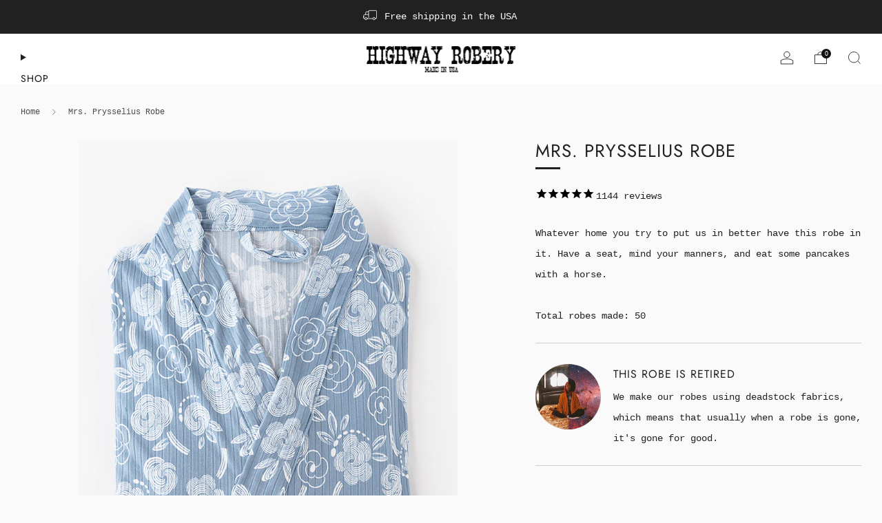

--- FILE ---
content_type: text/html; charset=utf-8
request_url: https://highway-robery.com/products/mrs-prysselius-robe
body_size: 59393
content:
<!doctype html>
<html class="no-js" lang="en">
<head>
  
  <!-- Google tag (gtag.js) -->
<script async src="https://www.googletagmanager.com/gtag/js?id=AW-728309116"></script>
<script>
  window.dataLayer = window.dataLayer || [];
  function gtag(){dataLayer.push(arguments);}
  gtag('js', new Date());

  gtag('config', 'AW-728309116');
</script>
  
	<meta charset="utf-8">
	<meta http-equiv="X-UA-Compatible" content="IE=edge,chrome=1">
	<meta name="viewport" content="width=device-width, initial-scale=1.0">
	<meta name="theme-color" content="#212121">

	<!-- Network optimisations -->
<link rel="preconnect" href="//cdn.shopify.com" crossorigin>
<link rel="preconnect" href="//fonts.shopifycdn.com" crossorigin>

<link rel="preload" as="style" href="//highway-robery.com/cdn/shop/t/56/assets/theme-critical.css?v=82071029796725068091719404655"><link rel="preload" href="" as="font" type="font/woff2" crossorigin>
<link rel="preload" href="//highway-robery.com/cdn/fonts/jost/jost_n4.d47a1b6347ce4a4c9f437608011273009d91f2b7.woff2" as="font" type="font/woff2" crossorigin>
<link rel="canonical" href="https://highway-robery.com/products/mrs-prysselius-robe">
    <link rel="shortcut icon" href="//highway-robery.com/cdn/shop/files/Highway_Robery_Logo_-_Square.jpg?crop=center&height=32&v=1651030922&width=32" type="image/png">
	

	<!-- Title and description ================================================== -->
	<title>Mrs. Prysselius Robe | Highway Robery</title><meta name="description" content="This blue chambray floral robe will keep you lounging in style at home. Made in the USA. Free Shipping."><!-- /snippets/social-meta-tags.liquid -->




<meta property="og:site_name" content="Highway Robery">
<meta property="og:url" content="https://highway-robery.com/products/mrs-prysselius-robe">
<meta property="og:title" content="Mrs. Prysselius Robe | Highway Robery">
<meta property="og:type" content="product">
<meta property="og:description" content="This blue chambray floral robe will keep you lounging in style at home. Made in the USA. Free Shipping.">

  <meta property="og:price:amount" content="98">
  <meta property="og:price:currency" content="USD">

<meta property="og:image" content="http://highway-robery.com/cdn/shop/files/Mrs.Prysselius-1_1200x1200.jpg?v=1693459100"><meta property="og:image" content="http://highway-robery.com/cdn/shop/files/DSC_0157_1200x1200.jpg?v=1698082546"><meta property="og:image" content="http://highway-robery.com/cdn/shop/files/Mrs.Prysselius-2_1200x1200.jpg?v=1698082546">
<meta property="og:image:secure_url" content="https://highway-robery.com/cdn/shop/files/Mrs.Prysselius-1_1200x1200.jpg?v=1693459100"><meta property="og:image:secure_url" content="https://highway-robery.com/cdn/shop/files/DSC_0157_1200x1200.jpg?v=1698082546"><meta property="og:image:secure_url" content="https://highway-robery.com/cdn/shop/files/Mrs.Prysselius-2_1200x1200.jpg?v=1698082546">


<meta name="twitter:card" content="summary_large_image">
<meta name="twitter:title" content="Mrs. Prysselius Robe | Highway Robery">
<meta name="twitter:description" content="This blue chambray floral robe will keep you lounging in style at home. Made in the USA. Free Shipping.">

	<!-- JS before CSSOM =================================================== -->
	<script type="text/javascript">
		theme = {};
		theme.t = {};
	  	theme.t.add_to_cart = 'Add to cart';
	    theme.t.sold_out = 'Sold out';
	    theme.t.unavailable = 'Unavailable';
	    theme.t.regular_price = 'Regular price';
	    theme.t.sale_price = 'Sale price';
	    theme.t.qty_notice_in_stock = 'In stock';
	    theme.t.qty_notice_low_stock = 'Low stock';
	    theme.t.qty_notice_sold_out = 'Out of stock';
	    theme.t.qty_notice_number_in_stock_html = '<span>[qty]</span> in stock';
	    theme.t.qty_notice_number_low_stock_html = 'Only <span>[qty]</span> in stock';
	    theme.t.discount_currency = 'Save [discount]';
	    theme.t.discount_percentage = 'Save [discount]%';
	    theme.t.discount_text = 'On Sale';
	    theme.t.unit_price_label = 'Unit price';
	    theme.t.unit_price_separator = 'per';
	    theme.money_format = '${{amount_no_decimals}}';
		theme.map = {};
		theme.map_settings_url="//highway-robery.com/cdn/shop/t/56/assets/map_settings.min.js?v=55973849163231613841719404655";
		theme.cart_type = 'modal';
		theme.cart_ajax = true;
		theme.routes = {
			rootUrl: "/",
			rootUrlSlash: "/",
			cartUrl: "/cart",
			cartAddUrl: "/cart/add",
			cartChangeUrl: "/cart/change"
		};
		theme.assets = {
			plyr: "//highway-robery.com/cdn/shop/t/56/assets/plyr.min.js?v=4209607025050129391719404655",
			masonry: "//highway-robery.com/cdn/shop/t/56/assets/masonry.min.js?v=52946867241060388171719404655",
			
			fecha: "//highway-robery.com/cdn/shop/t/56/assets/fecha.min.js?v=77892649025288305351719404655"
		};
	</script>
	
	<style id="fontsupporttest">@font-face{font-family:"font";src:url("https://")}</style>
	<script type="text/javascript">
		function supportsFontFace() {
			function blacklist() {
				var match = /(WebKit|windows phone.+trident)\/(\d+)/i.exec(navigator.userAgent);
				return match && parseInt(match[2], 10) < (match[1] == 'WebKit' ? 533 : 6);
			}
			function hasFontFaceSrc() {
				var style = document.getElementById('fontsupporttest');
				var sheet = style.sheet || style.styleSheet;
				var cssText = sheet ? (sheet.cssRules && sheet.cssRules[0] ? sheet.cssRules[0].cssText : sheet.cssText || '') : '';
				return /src/i.test(cssText);
			}
			return !blacklist() && hasFontFaceSrc();
		}
		document.documentElement.classList.replace('no-js', 'js');
		if (window.matchMedia("(pointer: coarse)").matches) {document.documentElement.classList.add('touchevents')} else {document.documentElement.classList.add('no-touchevents')}
		if (supportsFontFace()) {document.documentElement.classList.add('fontface')}
	</script>
	<script src="//highway-robery.com/cdn/shop/t/56/assets/jquery.min.js?v=115860211936397945481719404655" defer="defer"></script>
	<script src="//highway-robery.com/cdn/shop/t/56/assets/vendor.min.js?v=75531253379542070531719404655" defer="defer"></script>
	<script src="//highway-robery.com/cdn/shop/t/56/assets/ajax-cart.js?v=75524019650848056511719404655" defer="defer"></script>

  <!-- CSS ================================================== -->
  






























<style data-shopify>

:root {
	--color--brand: #212121;
	--color--brand-dark: #141414;
	--color--brand-light: #2e2e2e;

	--color--accent: #ffde64;
	--color--accent-dark: #ffd94b;

	--color--link: #6e6e6e;
	--color--link-dark: #000000;

	--color--text: #212121;
	--color--text-light: rgba(33, 33, 33, 0.7);
	--color--text-lighter: rgba(33, 33, 33, 0.55);
	--color--text-lightest: rgba(33, 33, 33, 0.2);
	--color--text-bg: rgba(33, 33, 33, 0.05);

	--color--headings: #212121;
	--color--alt-text: #666666;
	--color--btn: #ffffff;

	--color--product-bg: #f0f0f0;
	--color--product-sale: #840909;

	--color--low-stock: #C00000;
	--color--in-stock: #4A9F53;

	--color--title-border: #212121;

	--color--drawer-bg: #ffffff;

	--color--bg: #fafafa;
	--color--bg-alpha: rgba(250, 250, 250, 0.8);
	--color--bg-light: #ffffff;
	--color--bg-dark: #ededed;

	--color--drop-shadow: rgba(0, 0, 0, 0.08);

	--color--label-brand: #212121;
	--color--label-sold_out: #212121;
	--color--label-discount: #840909;
	--color--label-new: #e5e5e5;
	--color--label-custom1: #efdad1;
	--color--label-custom2: #212121;

	--color--text-label-brand: #FFFFFF;
	--color--text-label-sold_out: #FFFFFF;
	--color--text-label-discount: #FFFFFF;
	--color--text-label-new: #000000;
	--color--text-label-custom_one: #000000;
	--color--text-label-custom_two: #FFFFFF;

	--font--size-base: 14.4;
	--font--line-base: 30;

	--font--size-h1: 30;
	--font--size-h2: 24;
	--font--size-h3: 20;
	--font--size-h4: 18;
	--font--size-h5: 16;
	--font--size-h6: 15;

	--font--size-grid: 14;
	--font--size-nav: 14;
	--font--size-mobile-nav: 14;
	--font--size-mega-menu: 16;
	--font--size-product-form-headings: 16;

	--font--body: "Courier New", Courier, monospace;
	--font--body-style: normal;
  --font--body-weight: 400;

  --font--title: Jost, sans-serif;
	--font--title-weight: 400;
	--font--title-style: normal;
	--font--title-space: 1px;
	--font--title-transform: uppercase;
	--font--title-border: 1;
	--font--title-border-size: 3px;

	--font--button: Jost, sans-serif;
	--font--button-weight: 400;
	--font--button-style: normal;

	--font--button-space: 1px;
	--font--button-transform: uppercase;
	--font--button-size: 14;
	--font--button-mobile-size: 12px;

	--checkbox-check-invert: 1;
}
</style>

	<style>
@font-face {
  font-family: Jost;
  font-weight: 400;
  font-style: normal;
  font-display: swap;
  src: url("//highway-robery.com/cdn/fonts/jost/jost_n4.d47a1b6347ce4a4c9f437608011273009d91f2b7.woff2") format("woff2"),
       url("//highway-robery.com/cdn/fonts/jost/jost_n4.791c46290e672b3f85c3d1c651ef2efa3819eadd.woff") format("woff");
}




</style>

<link rel="stylesheet" href="//highway-robery.com/cdn/shop/t/56/assets/theme-critical.css?v=82071029796725068091719404655">

<link rel="preload" href="//highway-robery.com/cdn/shop/t/56/assets/theme.css?v=165888135111260250731753758267" as="style" onload="this.onload=null;this.rel='stylesheet'">
<noscript><link rel="stylesheet" href="//highway-robery.com/cdn/shop/t/56/assets/theme.css?v=165888135111260250731753758267"></noscript>
<script>
	/*! loadCSS rel=preload polyfill. [c]2017 Filament Group, Inc. MIT License */
	(function(w){"use strict";if(!w.loadCSS){w.loadCSS=function(){}}var rp=loadCSS.relpreload={};rp.support=(function(){var ret;try{ret=w.document.createElement("link").relList.supports("preload")}catch(e){ret=false}return function(){return ret}})();rp.bindMediaToggle=function(link){var finalMedia=link.media||"all";function enableStylesheet(){if(link.addEventListener){link.removeEventListener("load",enableStylesheet)}else if(link.attachEvent){link.detachEvent("onload",enableStylesheet)}link.setAttribute("onload",null);link.media=finalMedia}if(link.addEventListener){link.addEventListener("load",enableStylesheet)}else if(link.attachEvent){link.attachEvent("onload",enableStylesheet)}setTimeout(function(){link.rel="stylesheet";link.media="only x"});setTimeout(enableStylesheet,3000)};rp.poly=function(){if(rp.support()){return}var links=w.document.getElementsByTagName("link");for(var i=0;i<links.length;i+=1){var link=links[i];if(link.rel==="preload"&&link.getAttribute("as")==="style"&&!link.getAttribute("data-loadcss")){link.setAttribute("data-loadcss",true);rp.bindMediaToggle(link)}}};if(!rp.support()){rp.poly();var run=w.setInterval(rp.poly,500);if(w.addEventListener){w.addEventListener("load",function(){rp.poly();w.clearInterval(run)})}else if(w.attachEvent){w.attachEvent("onload",function(){rp.poly();w.clearInterval(run)})}}if(typeof exports!=="undefined"){exports.loadCSS=loadCSS}else{w.loadCSS=loadCSS}}(typeof global!=="undefined"?global:this));
</script>

	<!-- JS after CSSOM=================================================== -->
	<script src="//highway-robery.com/cdn/shop/t/56/assets/theme.min.js?v=46338497977286243701719404655" defer="defer"></script>
	<script src="//highway-robery.com/cdn/shop/t/56/assets/custom.js?v=152733329445290166911719404655" defer="defer"></script><script src="//highway-robery.com/cdn/shop/t/56/assets/swatch-colors.js?v=154073955821054637661719404655" defer="defer"></script><script src="//highway-robery.com/cdn/shop/t/56/assets/details-disclosure.js?v=96430930583685380661719404655" defer="defer"></script>
	<script src="//highway-robery.com/cdn/shop/t/56/assets/header-details-disclosure.js?v=21486544877615593081719404655" defer="defer"></script>

	

  
	

	<!-- Header hook for plugins ================================================== -->
  <script>window.performance && window.performance.mark && window.performance.mark('shopify.content_for_header.start');</script><meta name="google-site-verification" content="1YHSlWx9KAwGjDhDLbgfUY4yB0JP5cP_0EBZ9Imc6Ro">
<meta id="shopify-digital-wallet" name="shopify-digital-wallet" content="/421396491/digital_wallets/dialog">
<meta name="shopify-checkout-api-token" content="ed23f13dce05ea4e5ea8d57047019929">
<meta id="in-context-paypal-metadata" data-shop-id="421396491" data-venmo-supported="true" data-environment="production" data-locale="en_US" data-paypal-v4="true" data-currency="USD">
<link rel="alternate" type="application/json+oembed" href="https://highway-robery.com/products/mrs-prysselius-robe.oembed">
<script async="async" src="/checkouts/internal/preloads.js?locale=en-US"></script>
<link rel="preconnect" href="https://shop.app" crossorigin="anonymous">
<script async="async" src="https://shop.app/checkouts/internal/preloads.js?locale=en-US&shop_id=421396491" crossorigin="anonymous"></script>
<script id="apple-pay-shop-capabilities" type="application/json">{"shopId":421396491,"countryCode":"US","currencyCode":"USD","merchantCapabilities":["supports3DS"],"merchantId":"gid:\/\/shopify\/Shop\/421396491","merchantName":"Highway Robery","requiredBillingContactFields":["postalAddress","email"],"requiredShippingContactFields":["postalAddress","email"],"shippingType":"shipping","supportedNetworks":["visa","masterCard","amex","discover","elo","jcb"],"total":{"type":"pending","label":"Highway Robery","amount":"1.00"},"shopifyPaymentsEnabled":true,"supportsSubscriptions":true}</script>
<script id="shopify-features" type="application/json">{"accessToken":"ed23f13dce05ea4e5ea8d57047019929","betas":["rich-media-storefront-analytics"],"domain":"highway-robery.com","predictiveSearch":true,"shopId":421396491,"locale":"en"}</script>
<script>var Shopify = Shopify || {};
Shopify.shop = "highway-robery.myshopify.com";
Shopify.locale = "en";
Shopify.currency = {"active":"USD","rate":"1.0"};
Shopify.country = "US";
Shopify.theme = {"name":"Current Theme 2025","id":137830039741,"schema_name":"Venue","schema_version":"10.0.1","theme_store_id":836,"role":"main"};
Shopify.theme.handle = "null";
Shopify.theme.style = {"id":null,"handle":null};
Shopify.cdnHost = "highway-robery.com/cdn";
Shopify.routes = Shopify.routes || {};
Shopify.routes.root = "/";</script>
<script type="module">!function(o){(o.Shopify=o.Shopify||{}).modules=!0}(window);</script>
<script>!function(o){function n(){var o=[];function n(){o.push(Array.prototype.slice.apply(arguments))}return n.q=o,n}var t=o.Shopify=o.Shopify||{};t.loadFeatures=n(),t.autoloadFeatures=n()}(window);</script>
<script>
  window.ShopifyPay = window.ShopifyPay || {};
  window.ShopifyPay.apiHost = "shop.app\/pay";
  window.ShopifyPay.redirectState = null;
</script>
<script id="shop-js-analytics" type="application/json">{"pageType":"product"}</script>
<script defer="defer" async type="module" src="//highway-robery.com/cdn/shopifycloud/shop-js/modules/v2/client.init-shop-cart-sync_C5BV16lS.en.esm.js"></script>
<script defer="defer" async type="module" src="//highway-robery.com/cdn/shopifycloud/shop-js/modules/v2/chunk.common_CygWptCX.esm.js"></script>
<script type="module">
  await import("//highway-robery.com/cdn/shopifycloud/shop-js/modules/v2/client.init-shop-cart-sync_C5BV16lS.en.esm.js");
await import("//highway-robery.com/cdn/shopifycloud/shop-js/modules/v2/chunk.common_CygWptCX.esm.js");

  window.Shopify.SignInWithShop?.initShopCartSync?.({"fedCMEnabled":true,"windoidEnabled":true});

</script>
<script>
  window.Shopify = window.Shopify || {};
  if (!window.Shopify.featureAssets) window.Shopify.featureAssets = {};
  window.Shopify.featureAssets['shop-js'] = {"shop-cart-sync":["modules/v2/client.shop-cart-sync_ZFArdW7E.en.esm.js","modules/v2/chunk.common_CygWptCX.esm.js"],"init-fed-cm":["modules/v2/client.init-fed-cm_CmiC4vf6.en.esm.js","modules/v2/chunk.common_CygWptCX.esm.js"],"shop-button":["modules/v2/client.shop-button_tlx5R9nI.en.esm.js","modules/v2/chunk.common_CygWptCX.esm.js"],"shop-cash-offers":["modules/v2/client.shop-cash-offers_DOA2yAJr.en.esm.js","modules/v2/chunk.common_CygWptCX.esm.js","modules/v2/chunk.modal_D71HUcav.esm.js"],"init-windoid":["modules/v2/client.init-windoid_sURxWdc1.en.esm.js","modules/v2/chunk.common_CygWptCX.esm.js"],"shop-toast-manager":["modules/v2/client.shop-toast-manager_ClPi3nE9.en.esm.js","modules/v2/chunk.common_CygWptCX.esm.js"],"init-shop-email-lookup-coordinator":["modules/v2/client.init-shop-email-lookup-coordinator_B8hsDcYM.en.esm.js","modules/v2/chunk.common_CygWptCX.esm.js"],"init-shop-cart-sync":["modules/v2/client.init-shop-cart-sync_C5BV16lS.en.esm.js","modules/v2/chunk.common_CygWptCX.esm.js"],"avatar":["modules/v2/client.avatar_BTnouDA3.en.esm.js"],"pay-button":["modules/v2/client.pay-button_FdsNuTd3.en.esm.js","modules/v2/chunk.common_CygWptCX.esm.js"],"init-customer-accounts":["modules/v2/client.init-customer-accounts_DxDtT_ad.en.esm.js","modules/v2/client.shop-login-button_C5VAVYt1.en.esm.js","modules/v2/chunk.common_CygWptCX.esm.js","modules/v2/chunk.modal_D71HUcav.esm.js"],"init-shop-for-new-customer-accounts":["modules/v2/client.init-shop-for-new-customer-accounts_ChsxoAhi.en.esm.js","modules/v2/client.shop-login-button_C5VAVYt1.en.esm.js","modules/v2/chunk.common_CygWptCX.esm.js","modules/v2/chunk.modal_D71HUcav.esm.js"],"shop-login-button":["modules/v2/client.shop-login-button_C5VAVYt1.en.esm.js","modules/v2/chunk.common_CygWptCX.esm.js","modules/v2/chunk.modal_D71HUcav.esm.js"],"init-customer-accounts-sign-up":["modules/v2/client.init-customer-accounts-sign-up_CPSyQ0Tj.en.esm.js","modules/v2/client.shop-login-button_C5VAVYt1.en.esm.js","modules/v2/chunk.common_CygWptCX.esm.js","modules/v2/chunk.modal_D71HUcav.esm.js"],"shop-follow-button":["modules/v2/client.shop-follow-button_Cva4Ekp9.en.esm.js","modules/v2/chunk.common_CygWptCX.esm.js","modules/v2/chunk.modal_D71HUcav.esm.js"],"checkout-modal":["modules/v2/client.checkout-modal_BPM8l0SH.en.esm.js","modules/v2/chunk.common_CygWptCX.esm.js","modules/v2/chunk.modal_D71HUcav.esm.js"],"lead-capture":["modules/v2/client.lead-capture_Bi8yE_yS.en.esm.js","modules/v2/chunk.common_CygWptCX.esm.js","modules/v2/chunk.modal_D71HUcav.esm.js"],"shop-login":["modules/v2/client.shop-login_D6lNrXab.en.esm.js","modules/v2/chunk.common_CygWptCX.esm.js","modules/v2/chunk.modal_D71HUcav.esm.js"],"payment-terms":["modules/v2/client.payment-terms_CZxnsJam.en.esm.js","modules/v2/chunk.common_CygWptCX.esm.js","modules/v2/chunk.modal_D71HUcav.esm.js"]};
</script>
<script>(function() {
  var isLoaded = false;
  function asyncLoad() {
    if (isLoaded) return;
    isLoaded = true;
    var urls = ["https:\/\/cdn1.stamped.io\/files\/widget.min.js?shop=highway-robery.myshopify.com","\/\/cdn.shopify.com\/proxy\/ec07bcb6fcf6edddb143e035e858ff0295719f269504e908dcc42bfddac7373e\/storage.googleapis.com\/timesact-resources\/scripts\/timesactV3.js?shop=highway-robery.myshopify.com\u0026sp-cache-control=cHVibGljLCBtYXgtYWdlPTkwMA","https:\/\/cdn.nfcube.com\/instafeed-05839f5b677f96c9d47ac365849b17b9.js?shop=highway-robery.myshopify.com"];
    for (var i = 0; i < urls.length; i++) {
      var s = document.createElement('script');
      s.type = 'text/javascript';
      s.async = true;
      s.src = urls[i];
      var x = document.getElementsByTagName('script')[0];
      x.parentNode.insertBefore(s, x);
    }
  };
  if(window.attachEvent) {
    window.attachEvent('onload', asyncLoad);
  } else {
    window.addEventListener('load', asyncLoad, false);
  }
})();</script>
<script id="__st">var __st={"a":421396491,"offset":-21600,"reqid":"19255372-52f8-4a30-a45c-ac84f44dfb03-1768652748","pageurl":"highway-robery.com\/products\/mrs-prysselius-robe","u":"a1b563225142","p":"product","rtyp":"product","rid":7503647703229};</script>
<script>window.ShopifyPaypalV4VisibilityTracking = true;</script>
<script id="captcha-bootstrap">!function(){'use strict';const t='contact',e='account',n='new_comment',o=[[t,t],['blogs',n],['comments',n],[t,'customer']],c=[[e,'customer_login'],[e,'guest_login'],[e,'recover_customer_password'],[e,'create_customer']],r=t=>t.map((([t,e])=>`form[action*='/${t}']:not([data-nocaptcha='true']) input[name='form_type'][value='${e}']`)).join(','),a=t=>()=>t?[...document.querySelectorAll(t)].map((t=>t.form)):[];function s(){const t=[...o],e=r(t);return a(e)}const i='password',u='form_key',d=['recaptcha-v3-token','g-recaptcha-response','h-captcha-response',i],f=()=>{try{return window.sessionStorage}catch{return}},m='__shopify_v',_=t=>t.elements[u];function p(t,e,n=!1){try{const o=window.sessionStorage,c=JSON.parse(o.getItem(e)),{data:r}=function(t){const{data:e,action:n}=t;return t[m]||n?{data:e,action:n}:{data:t,action:n}}(c);for(const[e,n]of Object.entries(r))t.elements[e]&&(t.elements[e].value=n);n&&o.removeItem(e)}catch(o){console.error('form repopulation failed',{error:o})}}const l='form_type',E='cptcha';function T(t){t.dataset[E]=!0}const w=window,h=w.document,L='Shopify',v='ce_forms',y='captcha';let A=!1;((t,e)=>{const n=(g='f06e6c50-85a8-45c8-87d0-21a2b65856fe',I='https://cdn.shopify.com/shopifycloud/storefront-forms-hcaptcha/ce_storefront_forms_captcha_hcaptcha.v1.5.2.iife.js',D={infoText:'Protected by hCaptcha',privacyText:'Privacy',termsText:'Terms'},(t,e,n)=>{const o=w[L][v],c=o.bindForm;if(c)return c(t,g,e,D).then(n);var r;o.q.push([[t,g,e,D],n]),r=I,A||(h.body.append(Object.assign(h.createElement('script'),{id:'captcha-provider',async:!0,src:r})),A=!0)});var g,I,D;w[L]=w[L]||{},w[L][v]=w[L][v]||{},w[L][v].q=[],w[L][y]=w[L][y]||{},w[L][y].protect=function(t,e){n(t,void 0,e),T(t)},Object.freeze(w[L][y]),function(t,e,n,w,h,L){const[v,y,A,g]=function(t,e,n){const i=e?o:[],u=t?c:[],d=[...i,...u],f=r(d),m=r(i),_=r(d.filter((([t,e])=>n.includes(e))));return[a(f),a(m),a(_),s()]}(w,h,L),I=t=>{const e=t.target;return e instanceof HTMLFormElement?e:e&&e.form},D=t=>v().includes(t);t.addEventListener('submit',(t=>{const e=I(t);if(!e)return;const n=D(e)&&!e.dataset.hcaptchaBound&&!e.dataset.recaptchaBound,o=_(e),c=g().includes(e)&&(!o||!o.value);(n||c)&&t.preventDefault(),c&&!n&&(function(t){try{if(!f())return;!function(t){const e=f();if(!e)return;const n=_(t);if(!n)return;const o=n.value;o&&e.removeItem(o)}(t);const e=Array.from(Array(32),(()=>Math.random().toString(36)[2])).join('');!function(t,e){_(t)||t.append(Object.assign(document.createElement('input'),{type:'hidden',name:u})),t.elements[u].value=e}(t,e),function(t,e){const n=f();if(!n)return;const o=[...t.querySelectorAll(`input[type='${i}']`)].map((({name:t})=>t)),c=[...d,...o],r={};for(const[a,s]of new FormData(t).entries())c.includes(a)||(r[a]=s);n.setItem(e,JSON.stringify({[m]:1,action:t.action,data:r}))}(t,e)}catch(e){console.error('failed to persist form',e)}}(e),e.submit())}));const S=(t,e)=>{t&&!t.dataset[E]&&(n(t,e.some((e=>e===t))),T(t))};for(const o of['focusin','change'])t.addEventListener(o,(t=>{const e=I(t);D(e)&&S(e,y())}));const B=e.get('form_key'),M=e.get(l),P=B&&M;t.addEventListener('DOMContentLoaded',(()=>{const t=y();if(P)for(const e of t)e.elements[l].value===M&&p(e,B);[...new Set([...A(),...v().filter((t=>'true'===t.dataset.shopifyCaptcha))])].forEach((e=>S(e,t)))}))}(h,new URLSearchParams(w.location.search),n,t,e,['guest_login'])})(!0,!0)}();</script>
<script integrity="sha256-4kQ18oKyAcykRKYeNunJcIwy7WH5gtpwJnB7kiuLZ1E=" data-source-attribution="shopify.loadfeatures" defer="defer" src="//highway-robery.com/cdn/shopifycloud/storefront/assets/storefront/load_feature-a0a9edcb.js" crossorigin="anonymous"></script>
<script crossorigin="anonymous" defer="defer" src="//highway-robery.com/cdn/shopifycloud/storefront/assets/shopify_pay/storefront-65b4c6d7.js?v=20250812"></script>
<script data-source-attribution="shopify.dynamic_checkout.dynamic.init">var Shopify=Shopify||{};Shopify.PaymentButton=Shopify.PaymentButton||{isStorefrontPortableWallets:!0,init:function(){window.Shopify.PaymentButton.init=function(){};var t=document.createElement("script");t.src="https://highway-robery.com/cdn/shopifycloud/portable-wallets/latest/portable-wallets.en.js",t.type="module",document.head.appendChild(t)}};
</script>
<script data-source-attribution="shopify.dynamic_checkout.buyer_consent">
  function portableWalletsHideBuyerConsent(e){var t=document.getElementById("shopify-buyer-consent"),n=document.getElementById("shopify-subscription-policy-button");t&&n&&(t.classList.add("hidden"),t.setAttribute("aria-hidden","true"),n.removeEventListener("click",e))}function portableWalletsShowBuyerConsent(e){var t=document.getElementById("shopify-buyer-consent"),n=document.getElementById("shopify-subscription-policy-button");t&&n&&(t.classList.remove("hidden"),t.removeAttribute("aria-hidden"),n.addEventListener("click",e))}window.Shopify?.PaymentButton&&(window.Shopify.PaymentButton.hideBuyerConsent=portableWalletsHideBuyerConsent,window.Shopify.PaymentButton.showBuyerConsent=portableWalletsShowBuyerConsent);
</script>
<script data-source-attribution="shopify.dynamic_checkout.cart.bootstrap">document.addEventListener("DOMContentLoaded",(function(){function t(){return document.querySelector("shopify-accelerated-checkout-cart, shopify-accelerated-checkout")}if(t())Shopify.PaymentButton.init();else{new MutationObserver((function(e,n){t()&&(Shopify.PaymentButton.init(),n.disconnect())})).observe(document.body,{childList:!0,subtree:!0})}}));
</script>
<script id='scb4127' type='text/javascript' async='' src='https://highway-robery.com/cdn/shopifycloud/privacy-banner/storefront-banner.js'></script><link id="shopify-accelerated-checkout-styles" rel="stylesheet" media="screen" href="https://highway-robery.com/cdn/shopifycloud/portable-wallets/latest/accelerated-checkout-backwards-compat.css" crossorigin="anonymous">
<style id="shopify-accelerated-checkout-cart">
        #shopify-buyer-consent {
  margin-top: 1em;
  display: inline-block;
  width: 100%;
}

#shopify-buyer-consent.hidden {
  display: none;
}

#shopify-subscription-policy-button {
  background: none;
  border: none;
  padding: 0;
  text-decoration: underline;
  font-size: inherit;
  cursor: pointer;
}

#shopify-subscription-policy-button::before {
  box-shadow: none;
}

      </style>

<script>window.performance && window.performance.mark && window.performance.mark('shopify.content_for_header.end');</script>
<!-- BEGIN app block: shopify://apps/aimerce-first-party-pixel/blocks/c-track-embed/51cbda5a-dbfc-4e7b-8d12-c9e90363dcd7 --><!-- END app block --><!-- BEGIN app block: shopify://apps/klaviyo-email-marketing-sms/blocks/klaviyo-onsite-embed/2632fe16-c075-4321-a88b-50b567f42507 -->












  <script async src="https://static.klaviyo.com/onsite/js/QtAEKE/klaviyo.js?company_id=QtAEKE"></script>
  <script>!function(){if(!window.klaviyo){window._klOnsite=window._klOnsite||[];try{window.klaviyo=new Proxy({},{get:function(n,i){return"push"===i?function(){var n;(n=window._klOnsite).push.apply(n,arguments)}:function(){for(var n=arguments.length,o=new Array(n),w=0;w<n;w++)o[w]=arguments[w];var t="function"==typeof o[o.length-1]?o.pop():void 0,e=new Promise((function(n){window._klOnsite.push([i].concat(o,[function(i){t&&t(i),n(i)}]))}));return e}}})}catch(n){window.klaviyo=window.klaviyo||[],window.klaviyo.push=function(){var n;(n=window._klOnsite).push.apply(n,arguments)}}}}();</script>

  
    <script id="viewed_product">
      if (item == null) {
        var _learnq = _learnq || [];

        var MetafieldReviews = null
        var MetafieldYotpoRating = null
        var MetafieldYotpoCount = null
        var MetafieldLooxRating = null
        var MetafieldLooxCount = null
        var okendoProduct = null
        var okendoProductReviewCount = null
        var okendoProductReviewAverageValue = null
        try {
          // The following fields are used for Customer Hub recently viewed in order to add reviews.
          // This information is not part of __kla_viewed. Instead, it is part of __kla_viewed_reviewed_items
          MetafieldReviews = {"rating":{"scale_min":"1.0","scale_max":"5.0","value":"5.0"},"rating_count":6};
          MetafieldYotpoRating = null
          MetafieldYotpoCount = null
          MetafieldLooxRating = null
          MetafieldLooxCount = null

          okendoProduct = null
          // If the okendo metafield is not legacy, it will error, which then requires the new json formatted data
          if (okendoProduct && 'error' in okendoProduct) {
            okendoProduct = null
          }
          okendoProductReviewCount = okendoProduct ? okendoProduct.reviewCount : null
          okendoProductReviewAverageValue = okendoProduct ? okendoProduct.reviewAverageValue : null
        } catch (error) {
          console.error('Error in Klaviyo onsite reviews tracking:', error);
        }

        var item = {
          Name: "Mrs. Prysselius Robe",
          ProductID: 7503647703229,
          Categories: ["Retired Robe Hall of Fame"],
          ImageURL: "https://highway-robery.com/cdn/shop/files/Mrs.Prysselius-1_grande.jpg?v=1693459100",
          URL: "https://highway-robery.com/products/mrs-prysselius-robe",
          Brand: "Highway Robery",
          Price: "$98",
          Value: "98",
          CompareAtPrice: "$0"
        };
        _learnq.push(['track', 'Viewed Product', item]);
        _learnq.push(['trackViewedItem', {
          Title: item.Name,
          ItemId: item.ProductID,
          Categories: item.Categories,
          ImageUrl: item.ImageURL,
          Url: item.URL,
          Metadata: {
            Brand: item.Brand,
            Price: item.Price,
            Value: item.Value,
            CompareAtPrice: item.CompareAtPrice
          },
          metafields:{
            reviews: MetafieldReviews,
            yotpo:{
              rating: MetafieldYotpoRating,
              count: MetafieldYotpoCount,
            },
            loox:{
              rating: MetafieldLooxRating,
              count: MetafieldLooxCount,
            },
            okendo: {
              rating: okendoProductReviewAverageValue,
              count: okendoProductReviewCount,
            }
          }
        }]);
      }
    </script>
  




  <script>
    window.klaviyoReviewsProductDesignMode = false
  </script>







<!-- END app block --><script src="https://cdn.shopify.com/extensions/019b43fc-5050-7c80-b06f-94cd52d4e23a/aimerce-57/assets/embed.js" type="text/javascript" defer="defer"></script>
<link href="https://monorail-edge.shopifysvc.com" rel="dns-prefetch">
<script>(function(){if ("sendBeacon" in navigator && "performance" in window) {try {var session_token_from_headers = performance.getEntriesByType('navigation')[0].serverTiming.find(x => x.name == '_s').description;} catch {var session_token_from_headers = undefined;}var session_cookie_matches = document.cookie.match(/_shopify_s=([^;]*)/);var session_token_from_cookie = session_cookie_matches && session_cookie_matches.length === 2 ? session_cookie_matches[1] : "";var session_token = session_token_from_headers || session_token_from_cookie || "";function handle_abandonment_event(e) {var entries = performance.getEntries().filter(function(entry) {return /monorail-edge.shopifysvc.com/.test(entry.name);});if (!window.abandonment_tracked && entries.length === 0) {window.abandonment_tracked = true;var currentMs = Date.now();var navigation_start = performance.timing.navigationStart;var payload = {shop_id: 421396491,url: window.location.href,navigation_start,duration: currentMs - navigation_start,session_token,page_type: "product"};window.navigator.sendBeacon("https://monorail-edge.shopifysvc.com/v1/produce", JSON.stringify({schema_id: "online_store_buyer_site_abandonment/1.1",payload: payload,metadata: {event_created_at_ms: currentMs,event_sent_at_ms: currentMs}}));}}window.addEventListener('pagehide', handle_abandonment_event);}}());</script>
<script id="web-pixels-manager-setup">(function e(e,d,r,n,o){if(void 0===o&&(o={}),!Boolean(null===(a=null===(i=window.Shopify)||void 0===i?void 0:i.analytics)||void 0===a?void 0:a.replayQueue)){var i,a;window.Shopify=window.Shopify||{};var t=window.Shopify;t.analytics=t.analytics||{};var s=t.analytics;s.replayQueue=[],s.publish=function(e,d,r){return s.replayQueue.push([e,d,r]),!0};try{self.performance.mark("wpm:start")}catch(e){}var l=function(){var e={modern:/Edge?\/(1{2}[4-9]|1[2-9]\d|[2-9]\d{2}|\d{4,})\.\d+(\.\d+|)|Firefox\/(1{2}[4-9]|1[2-9]\d|[2-9]\d{2}|\d{4,})\.\d+(\.\d+|)|Chrom(ium|e)\/(9{2}|\d{3,})\.\d+(\.\d+|)|(Maci|X1{2}).+ Version\/(15\.\d+|(1[6-9]|[2-9]\d|\d{3,})\.\d+)([,.]\d+|)( \(\w+\)|)( Mobile\/\w+|) Safari\/|Chrome.+OPR\/(9{2}|\d{3,})\.\d+\.\d+|(CPU[ +]OS|iPhone[ +]OS|CPU[ +]iPhone|CPU IPhone OS|CPU iPad OS)[ +]+(15[._]\d+|(1[6-9]|[2-9]\d|\d{3,})[._]\d+)([._]\d+|)|Android:?[ /-](13[3-9]|1[4-9]\d|[2-9]\d{2}|\d{4,})(\.\d+|)(\.\d+|)|Android.+Firefox\/(13[5-9]|1[4-9]\d|[2-9]\d{2}|\d{4,})\.\d+(\.\d+|)|Android.+Chrom(ium|e)\/(13[3-9]|1[4-9]\d|[2-9]\d{2}|\d{4,})\.\d+(\.\d+|)|SamsungBrowser\/([2-9]\d|\d{3,})\.\d+/,legacy:/Edge?\/(1[6-9]|[2-9]\d|\d{3,})\.\d+(\.\d+|)|Firefox\/(5[4-9]|[6-9]\d|\d{3,})\.\d+(\.\d+|)|Chrom(ium|e)\/(5[1-9]|[6-9]\d|\d{3,})\.\d+(\.\d+|)([\d.]+$|.*Safari\/(?![\d.]+ Edge\/[\d.]+$))|(Maci|X1{2}).+ Version\/(10\.\d+|(1[1-9]|[2-9]\d|\d{3,})\.\d+)([,.]\d+|)( \(\w+\)|)( Mobile\/\w+|) Safari\/|Chrome.+OPR\/(3[89]|[4-9]\d|\d{3,})\.\d+\.\d+|(CPU[ +]OS|iPhone[ +]OS|CPU[ +]iPhone|CPU IPhone OS|CPU iPad OS)[ +]+(10[._]\d+|(1[1-9]|[2-9]\d|\d{3,})[._]\d+)([._]\d+|)|Android:?[ /-](13[3-9]|1[4-9]\d|[2-9]\d{2}|\d{4,})(\.\d+|)(\.\d+|)|Mobile Safari.+OPR\/([89]\d|\d{3,})\.\d+\.\d+|Android.+Firefox\/(13[5-9]|1[4-9]\d|[2-9]\d{2}|\d{4,})\.\d+(\.\d+|)|Android.+Chrom(ium|e)\/(13[3-9]|1[4-9]\d|[2-9]\d{2}|\d{4,})\.\d+(\.\d+|)|Android.+(UC? ?Browser|UCWEB|U3)[ /]?(15\.([5-9]|\d{2,})|(1[6-9]|[2-9]\d|\d{3,})\.\d+)\.\d+|SamsungBrowser\/(5\.\d+|([6-9]|\d{2,})\.\d+)|Android.+MQ{2}Browser\/(14(\.(9|\d{2,})|)|(1[5-9]|[2-9]\d|\d{3,})(\.\d+|))(\.\d+|)|K[Aa][Ii]OS\/(3\.\d+|([4-9]|\d{2,})\.\d+)(\.\d+|)/},d=e.modern,r=e.legacy,n=navigator.userAgent;return n.match(d)?"modern":n.match(r)?"legacy":"unknown"}(),u="modern"===l?"modern":"legacy",c=(null!=n?n:{modern:"",legacy:""})[u],f=function(e){return[e.baseUrl,"/wpm","/b",e.hashVersion,"modern"===e.buildTarget?"m":"l",".js"].join("")}({baseUrl:d,hashVersion:r,buildTarget:u}),m=function(e){var d=e.version,r=e.bundleTarget,n=e.surface,o=e.pageUrl,i=e.monorailEndpoint;return{emit:function(e){var a=e.status,t=e.errorMsg,s=(new Date).getTime(),l=JSON.stringify({metadata:{event_sent_at_ms:s},events:[{schema_id:"web_pixels_manager_load/3.1",payload:{version:d,bundle_target:r,page_url:o,status:a,surface:n,error_msg:t},metadata:{event_created_at_ms:s}}]});if(!i)return console&&console.warn&&console.warn("[Web Pixels Manager] No Monorail endpoint provided, skipping logging."),!1;try{return self.navigator.sendBeacon.bind(self.navigator)(i,l)}catch(e){}var u=new XMLHttpRequest;try{return u.open("POST",i,!0),u.setRequestHeader("Content-Type","text/plain"),u.send(l),!0}catch(e){return console&&console.warn&&console.warn("[Web Pixels Manager] Got an unhandled error while logging to Monorail."),!1}}}}({version:r,bundleTarget:l,surface:e.surface,pageUrl:self.location.href,monorailEndpoint:e.monorailEndpoint});try{o.browserTarget=l,function(e){var d=e.src,r=e.async,n=void 0===r||r,o=e.onload,i=e.onerror,a=e.sri,t=e.scriptDataAttributes,s=void 0===t?{}:t,l=document.createElement("script"),u=document.querySelector("head"),c=document.querySelector("body");if(l.async=n,l.src=d,a&&(l.integrity=a,l.crossOrigin="anonymous"),s)for(var f in s)if(Object.prototype.hasOwnProperty.call(s,f))try{l.dataset[f]=s[f]}catch(e){}if(o&&l.addEventListener("load",o),i&&l.addEventListener("error",i),u)u.appendChild(l);else{if(!c)throw new Error("Did not find a head or body element to append the script");c.appendChild(l)}}({src:f,async:!0,onload:function(){if(!function(){var e,d;return Boolean(null===(d=null===(e=window.Shopify)||void 0===e?void 0:e.analytics)||void 0===d?void 0:d.initialized)}()){var d=window.webPixelsManager.init(e)||void 0;if(d){var r=window.Shopify.analytics;r.replayQueue.forEach((function(e){var r=e[0],n=e[1],o=e[2];d.publishCustomEvent(r,n,o)})),r.replayQueue=[],r.publish=d.publishCustomEvent,r.visitor=d.visitor,r.initialized=!0}}},onerror:function(){return m.emit({status:"failed",errorMsg:"".concat(f," has failed to load")})},sri:function(e){var d=/^sha384-[A-Za-z0-9+/=]+$/;return"string"==typeof e&&d.test(e)}(c)?c:"",scriptDataAttributes:o}),m.emit({status:"loading"})}catch(e){m.emit({status:"failed",errorMsg:(null==e?void 0:e.message)||"Unknown error"})}}})({shopId: 421396491,storefrontBaseUrl: "https://highway-robery.com",extensionsBaseUrl: "https://extensions.shopifycdn.com/cdn/shopifycloud/web-pixels-manager",monorailEndpoint: "https://monorail-edge.shopifysvc.com/unstable/produce_batch",surface: "storefront-renderer",enabledBetaFlags: ["2dca8a86"],webPixelsConfigList: [{"id":"1939538109","configuration":"{\"accountID\":\"highway-robery.myshopify.com\",\"devRefreshedAt\":\"2026-01-14T19:44:09.430Z\"}","eventPayloadVersion":"v1","runtimeContext":"STRICT","scriptVersion":"ff88351facf08ab00cb7d236f5436ee2","type":"APP","apiClientId":91904704513,"privacyPurposes":["ANALYTICS","MARKETING","SALE_OF_DATA"],"dataSharingAdjustments":{"protectedCustomerApprovalScopes":["read_customer_address","read_customer_email","read_customer_name","read_customer_personal_data","read_customer_phone"]}},{"id":"1457651901","configuration":"{\"accountID\":\"QtAEKE\",\"webPixelConfig\":\"eyJlbmFibGVBZGRlZFRvQ2FydEV2ZW50cyI6IHRydWV9\"}","eventPayloadVersion":"v1","runtimeContext":"STRICT","scriptVersion":"524f6c1ee37bacdca7657a665bdca589","type":"APP","apiClientId":123074,"privacyPurposes":["ANALYTICS","MARKETING"],"dataSharingAdjustments":{"protectedCustomerApprovalScopes":["read_customer_address","read_customer_email","read_customer_name","read_customer_personal_data","read_customer_phone"]}},{"id":"526057661","configuration":"{\"config\":\"{\\\"google_tag_ids\\\":[\\\"AW-728309116\\\",\\\"GT-K4LNRWG\\\"],\\\"target_country\\\":\\\"US\\\",\\\"gtag_events\\\":[{\\\"type\\\":\\\"search\\\",\\\"action_label\\\":\\\"G-RHDWLNNTMF\\\"},{\\\"type\\\":\\\"begin_checkout\\\",\\\"action_label\\\":\\\"G-RHDWLNNTMF\\\"},{\\\"type\\\":\\\"view_item\\\",\\\"action_label\\\":[\\\"G-RHDWLNNTMF\\\",\\\"MC-1PVQGTTZSF\\\",\\\"AW-728309116\\\/D6t7CIGRxbIYEPy6pNsC\\\"]},{\\\"type\\\":\\\"purchase\\\",\\\"action_label\\\":[\\\"G-RHDWLNNTMF\\\",\\\"MC-1PVQGTTZSF\\\",\\\"AW-728309116\\\/da4bCNi82MYZEPy6pNsC\\\",\\\"AW-728309116\\\/inL4CISRxbIYEPy6pNsC\\\"]},{\\\"type\\\":\\\"page_view\\\",\\\"action_label\\\":[\\\"G-RHDWLNNTMF\\\",\\\"MC-1PVQGTTZSF\\\"]},{\\\"type\\\":\\\"add_payment_info\\\",\\\"action_label\\\":\\\"G-RHDWLNNTMF\\\"},{\\\"type\\\":\\\"add_to_cart\\\",\\\"action_label\\\":[\\\"G-RHDWLNNTMF\\\",\\\"AW-728309116\\\/qjj-CIrn2cYZEPy6pNsC\\\",\\\"AW-728309116\\\/QkI1CPuQxbIYEPy6pNsC\\\"]}],\\\"enable_monitoring_mode\\\":false}\"}","eventPayloadVersion":"v1","runtimeContext":"OPEN","scriptVersion":"b2a88bafab3e21179ed38636efcd8a93","type":"APP","apiClientId":1780363,"privacyPurposes":[],"dataSharingAdjustments":{"protectedCustomerApprovalScopes":["read_customer_address","read_customer_email","read_customer_name","read_customer_personal_data","read_customer_phone"]}},{"id":"432734397","configuration":"{\"pixelCode\":\"CNE0R9RC77UA3T519RH0\"}","eventPayloadVersion":"v1","runtimeContext":"STRICT","scriptVersion":"22e92c2ad45662f435e4801458fb78cc","type":"APP","apiClientId":4383523,"privacyPurposes":["ANALYTICS","MARKETING","SALE_OF_DATA"],"dataSharingAdjustments":{"protectedCustomerApprovalScopes":["read_customer_address","read_customer_email","read_customer_name","read_customer_personal_data","read_customer_phone"]}},{"id":"59605181","configuration":"{\"tagID\":\"2614182633419\"}","eventPayloadVersion":"v1","runtimeContext":"STRICT","scriptVersion":"18031546ee651571ed29edbe71a3550b","type":"APP","apiClientId":3009811,"privacyPurposes":["ANALYTICS","MARKETING","SALE_OF_DATA"],"dataSharingAdjustments":{"protectedCustomerApprovalScopes":["read_customer_address","read_customer_email","read_customer_name","read_customer_personal_data","read_customer_phone"]}},{"id":"34341053","eventPayloadVersion":"1","runtimeContext":"LAX","scriptVersion":"3","type":"CUSTOM","privacyPurposes":["SALE_OF_DATA"],"name":"Google Conversion Tag"},{"id":"shopify-app-pixel","configuration":"{}","eventPayloadVersion":"v1","runtimeContext":"STRICT","scriptVersion":"0450","apiClientId":"shopify-pixel","type":"APP","privacyPurposes":["ANALYTICS","MARKETING"]},{"id":"shopify-custom-pixel","eventPayloadVersion":"v1","runtimeContext":"LAX","scriptVersion":"0450","apiClientId":"shopify-pixel","type":"CUSTOM","privacyPurposes":["ANALYTICS","MARKETING"]}],isMerchantRequest: false,initData: {"shop":{"name":"Highway Robery","paymentSettings":{"currencyCode":"USD"},"myshopifyDomain":"highway-robery.myshopify.com","countryCode":"US","storefrontUrl":"https:\/\/highway-robery.com"},"customer":null,"cart":null,"checkout":null,"productVariants":[{"price":{"amount":98.0,"currencyCode":"USD"},"product":{"title":"Mrs. Prysselius Robe","vendor":"Highway Robery","id":"7503647703229","untranslatedTitle":"Mrs. Prysselius Robe","url":"\/products\/mrs-prysselius-robe","type":"Robe"},"id":"42991295201469","image":{"src":"\/\/highway-robery.com\/cdn\/shop\/files\/Mrs.Prysselius-1.jpg?v=1693459100"},"sku":"64fa0f3b1c469","title":"Standard","untranslatedTitle":"Standard"},{"price":{"amount":98.0,"currencyCode":"USD"},"product":{"title":"Mrs. Prysselius Robe","vendor":"Highway Robery","id":"7503647703229","untranslatedTitle":"Mrs. Prysselius Robe","url":"\/products\/mrs-prysselius-robe","type":"Robe"},"id":"42991295234237","image":{"src":"\/\/highway-robery.com\/cdn\/shop\/files\/Mrs.Prysselius-1.jpg?v=1693459100"},"sku":"64fa0f3a5da48","title":"Extended","untranslatedTitle":"Extended"}],"purchasingCompany":null},},"https://highway-robery.com/cdn","fcfee988w5aeb613cpc8e4bc33m6693e112",{"modern":"","legacy":""},{"shopId":"421396491","storefrontBaseUrl":"https:\/\/highway-robery.com","extensionBaseUrl":"https:\/\/extensions.shopifycdn.com\/cdn\/shopifycloud\/web-pixels-manager","surface":"storefront-renderer","enabledBetaFlags":"[\"2dca8a86\"]","isMerchantRequest":"false","hashVersion":"fcfee988w5aeb613cpc8e4bc33m6693e112","publish":"custom","events":"[[\"page_viewed\",{}],[\"product_viewed\",{\"productVariant\":{\"price\":{\"amount\":98.0,\"currencyCode\":\"USD\"},\"product\":{\"title\":\"Mrs. Prysselius Robe\",\"vendor\":\"Highway Robery\",\"id\":\"7503647703229\",\"untranslatedTitle\":\"Mrs. Prysselius Robe\",\"url\":\"\/products\/mrs-prysselius-robe\",\"type\":\"Robe\"},\"id\":\"42991295201469\",\"image\":{\"src\":\"\/\/highway-robery.com\/cdn\/shop\/files\/Mrs.Prysselius-1.jpg?v=1693459100\"},\"sku\":\"64fa0f3b1c469\",\"title\":\"Standard\",\"untranslatedTitle\":\"Standard\"}}]]"});</script><script>
  window.ShopifyAnalytics = window.ShopifyAnalytics || {};
  window.ShopifyAnalytics.meta = window.ShopifyAnalytics.meta || {};
  window.ShopifyAnalytics.meta.currency = 'USD';
  var meta = {"product":{"id":7503647703229,"gid":"gid:\/\/shopify\/Product\/7503647703229","vendor":"Highway Robery","type":"Robe","handle":"mrs-prysselius-robe","variants":[{"id":42991295201469,"price":9800,"name":"Mrs. Prysselius Robe - Standard","public_title":"Standard","sku":"64fa0f3b1c469"},{"id":42991295234237,"price":9800,"name":"Mrs. Prysselius Robe - Extended","public_title":"Extended","sku":"64fa0f3a5da48"}],"remote":false},"page":{"pageType":"product","resourceType":"product","resourceId":7503647703229,"requestId":"19255372-52f8-4a30-a45c-ac84f44dfb03-1768652748"}};
  for (var attr in meta) {
    window.ShopifyAnalytics.meta[attr] = meta[attr];
  }
</script>
<script class="analytics">
  (function () {
    var customDocumentWrite = function(content) {
      var jquery = null;

      if (window.jQuery) {
        jquery = window.jQuery;
      } else if (window.Checkout && window.Checkout.$) {
        jquery = window.Checkout.$;
      }

      if (jquery) {
        jquery('body').append(content);
      }
    };

    var hasLoggedConversion = function(token) {
      if (token) {
        return document.cookie.indexOf('loggedConversion=' + token) !== -1;
      }
      return false;
    }

    var setCookieIfConversion = function(token) {
      if (token) {
        var twoMonthsFromNow = new Date(Date.now());
        twoMonthsFromNow.setMonth(twoMonthsFromNow.getMonth() + 2);

        document.cookie = 'loggedConversion=' + token + '; expires=' + twoMonthsFromNow;
      }
    }

    var trekkie = window.ShopifyAnalytics.lib = window.trekkie = window.trekkie || [];
    if (trekkie.integrations) {
      return;
    }
    trekkie.methods = [
      'identify',
      'page',
      'ready',
      'track',
      'trackForm',
      'trackLink'
    ];
    trekkie.factory = function(method) {
      return function() {
        var args = Array.prototype.slice.call(arguments);
        args.unshift(method);
        trekkie.push(args);
        return trekkie;
      };
    };
    for (var i = 0; i < trekkie.methods.length; i++) {
      var key = trekkie.methods[i];
      trekkie[key] = trekkie.factory(key);
    }
    trekkie.load = function(config) {
      trekkie.config = config || {};
      trekkie.config.initialDocumentCookie = document.cookie;
      var first = document.getElementsByTagName('script')[0];
      var script = document.createElement('script');
      script.type = 'text/javascript';
      script.onerror = function(e) {
        var scriptFallback = document.createElement('script');
        scriptFallback.type = 'text/javascript';
        scriptFallback.onerror = function(error) {
                var Monorail = {
      produce: function produce(monorailDomain, schemaId, payload) {
        var currentMs = new Date().getTime();
        var event = {
          schema_id: schemaId,
          payload: payload,
          metadata: {
            event_created_at_ms: currentMs,
            event_sent_at_ms: currentMs
          }
        };
        return Monorail.sendRequest("https://" + monorailDomain + "/v1/produce", JSON.stringify(event));
      },
      sendRequest: function sendRequest(endpointUrl, payload) {
        // Try the sendBeacon API
        if (window && window.navigator && typeof window.navigator.sendBeacon === 'function' && typeof window.Blob === 'function' && !Monorail.isIos12()) {
          var blobData = new window.Blob([payload], {
            type: 'text/plain'
          });

          if (window.navigator.sendBeacon(endpointUrl, blobData)) {
            return true;
          } // sendBeacon was not successful

        } // XHR beacon

        var xhr = new XMLHttpRequest();

        try {
          xhr.open('POST', endpointUrl);
          xhr.setRequestHeader('Content-Type', 'text/plain');
          xhr.send(payload);
        } catch (e) {
          console.log(e);
        }

        return false;
      },
      isIos12: function isIos12() {
        return window.navigator.userAgent.lastIndexOf('iPhone; CPU iPhone OS 12_') !== -1 || window.navigator.userAgent.lastIndexOf('iPad; CPU OS 12_') !== -1;
      }
    };
    Monorail.produce('monorail-edge.shopifysvc.com',
      'trekkie_storefront_load_errors/1.1',
      {shop_id: 421396491,
      theme_id: 137830039741,
      app_name: "storefront",
      context_url: window.location.href,
      source_url: "//highway-robery.com/cdn/s/trekkie.storefront.cd680fe47e6c39ca5d5df5f0a32d569bc48c0f27.min.js"});

        };
        scriptFallback.async = true;
        scriptFallback.src = '//highway-robery.com/cdn/s/trekkie.storefront.cd680fe47e6c39ca5d5df5f0a32d569bc48c0f27.min.js';
        first.parentNode.insertBefore(scriptFallback, first);
      };
      script.async = true;
      script.src = '//highway-robery.com/cdn/s/trekkie.storefront.cd680fe47e6c39ca5d5df5f0a32d569bc48c0f27.min.js';
      first.parentNode.insertBefore(script, first);
    };
    trekkie.load(
      {"Trekkie":{"appName":"storefront","development":false,"defaultAttributes":{"shopId":421396491,"isMerchantRequest":null,"themeId":137830039741,"themeCityHash":"3550063729657380824","contentLanguage":"en","currency":"USD","eventMetadataId":"c98e0939-e121-4567-8374-c30bee850ad0"},"isServerSideCookieWritingEnabled":true,"monorailRegion":"shop_domain","enabledBetaFlags":["65f19447"]},"Session Attribution":{},"S2S":{"facebookCapiEnabled":false,"source":"trekkie-storefront-renderer","apiClientId":580111}}
    );

    var loaded = false;
    trekkie.ready(function() {
      if (loaded) return;
      loaded = true;

      window.ShopifyAnalytics.lib = window.trekkie;

      var originalDocumentWrite = document.write;
      document.write = customDocumentWrite;
      try { window.ShopifyAnalytics.merchantGoogleAnalytics.call(this); } catch(error) {};
      document.write = originalDocumentWrite;

      window.ShopifyAnalytics.lib.page(null,{"pageType":"product","resourceType":"product","resourceId":7503647703229,"requestId":"19255372-52f8-4a30-a45c-ac84f44dfb03-1768652748","shopifyEmitted":true});

      var match = window.location.pathname.match(/checkouts\/(.+)\/(thank_you|post_purchase)/)
      var token = match? match[1]: undefined;
      if (!hasLoggedConversion(token)) {
        setCookieIfConversion(token);
        window.ShopifyAnalytics.lib.track("Viewed Product",{"currency":"USD","variantId":42991295201469,"productId":7503647703229,"productGid":"gid:\/\/shopify\/Product\/7503647703229","name":"Mrs. Prysselius Robe - Standard","price":"98.00","sku":"64fa0f3b1c469","brand":"Highway Robery","variant":"Standard","category":"Robe","nonInteraction":true,"remote":false},undefined,undefined,{"shopifyEmitted":true});
      window.ShopifyAnalytics.lib.track("monorail:\/\/trekkie_storefront_viewed_product\/1.1",{"currency":"USD","variantId":42991295201469,"productId":7503647703229,"productGid":"gid:\/\/shopify\/Product\/7503647703229","name":"Mrs. Prysselius Robe - Standard","price":"98.00","sku":"64fa0f3b1c469","brand":"Highway Robery","variant":"Standard","category":"Robe","nonInteraction":true,"remote":false,"referer":"https:\/\/highway-robery.com\/products\/mrs-prysselius-robe"});
      }
    });


        var eventsListenerScript = document.createElement('script');
        eventsListenerScript.async = true;
        eventsListenerScript.src = "//highway-robery.com/cdn/shopifycloud/storefront/assets/shop_events_listener-3da45d37.js";
        document.getElementsByTagName('head')[0].appendChild(eventsListenerScript);

})();</script>
  <script>
  if (!window.ga || (window.ga && typeof window.ga !== 'function')) {
    window.ga = function ga() {
      (window.ga.q = window.ga.q || []).push(arguments);
      if (window.Shopify && window.Shopify.analytics && typeof window.Shopify.analytics.publish === 'function') {
        window.Shopify.analytics.publish("ga_stub_called", {}, {sendTo: "google_osp_migration"});
      }
      console.error("Shopify's Google Analytics stub called with:", Array.from(arguments), "\nSee https://help.shopify.com/manual/promoting-marketing/pixels/pixel-migration#google for more information.");
    };
    if (window.Shopify && window.Shopify.analytics && typeof window.Shopify.analytics.publish === 'function') {
      window.Shopify.analytics.publish("ga_stub_initialized", {}, {sendTo: "google_osp_migration"});
    }
  }
</script>
<script
  defer
  src="https://highway-robery.com/cdn/shopifycloud/perf-kit/shopify-perf-kit-3.0.4.min.js"
  data-application="storefront-renderer"
  data-shop-id="421396491"
  data-render-region="gcp-us-central1"
  data-page-type="product"
  data-theme-instance-id="137830039741"
  data-theme-name="Venue"
  data-theme-version="10.0.1"
  data-monorail-region="shop_domain"
  data-resource-timing-sampling-rate="10"
  data-shs="true"
  data-shs-beacon="true"
  data-shs-export-with-fetch="true"
  data-shs-logs-sample-rate="1"
  data-shs-beacon-endpoint="https://highway-robery.com/api/collect"
></script>
</head>

<body id="mrs-prysselius-robe-highway-robery" class="template-product" data-anim-load="false" data-anim-interval-style="fade_down" data-anim-zoom="false" data-anim-interval="true" data-editor-mode="false" data-quick-shop-show-cart="true" data-heading-border="true"><script type="text/javascript">
		//loading class for animations
		document.body.className += ' ' + 'js-theme-loading';
		setTimeout(function(){
			document.body.className = document.body.className.replace('js-theme-loading','js-theme-loaded');
		}, 300);
	</script>

	<a class="skip-to-content-link" href="#main">Skip to content</a>

	<div class="page-transition"></div>

	<div class="page-container">
		<script>
  theme.setHeaderHeightVars = () => {
    const headerSection = document.querySelector('.js-section__header');
    const header = document.querySelector('.js-header');
    const announcement = document.querySelector('.shopify-section-group-header-group.js-section__announcement');

    document.documentElement.style.setProperty('--window-height', `${window.innerHeight}px`);

    document.documentElement.style.setProperty('--announcement-height', `${announcement ? announcement.offsetHeight : 0}px`);

    //header section (zero height if transparent)
    if (headerSection) document.documentElement.style.setProperty('--header-section-height', `${headerSection.offsetHeight}px`);
    //header element (has height if transparent)
    if (header) document.documentElement.style.setProperty('--header-height', `${header.offsetHeight}px`);
  }

  theme.setHeaderLogoVars = () => {
      //header logo width
      const logoLink = document.querySelector('.header__logo-link');
      if (logoLink) document.documentElement.style.setProperty('--header-logo-width', `${logoLink.offsetWidth}px`);
  }

  theme.setHeaderStyle = () => {
    const header = document.querySelector('.js-header');
    if (!header) return;

    //get element width witout padding
    const getElementContentWidth = (element) => {
      if (!element) return 0;

      const styles = window.getComputedStyle(element);
      const padding =
        parseFloat(styles.paddingLeft) +
        parseFloat(styles.paddingRight);

      return element.clientWidth - padding;
    }

    const iconsNavDisplayStyle = (style, element) => {
      if (!element) return;

      element.style.display = style;
    }

    const headerNavs = header.querySelector('.js-heaver-navs');
    const mobileDraw = header.querySelector('.js-mobile-draw-icon');
    const searchDraw = header.querySelector('.js-search-draw-icon');
    const cartDraw = header.querySelector('.js-cart-draw-icon');
    const primaryNav = header.querySelector('.js-primary-nav');
    const primaryNavItems = header.querySelector('.js-primary-nav-items');
    const secondaryNav = header.querySelector('.js-secondary-nav');
    const logoImg = header.querySelector('.js-main-logo');
    const mobileBrkp = 768;

    //set sizes
    const winWidth = window.innerWidth;
    const navsWidth = getElementContentWidth(headerNavs);
    const secondaryWidth = getElementContentWidth(secondaryNav);
    const logoWidth = getElementContentWidth(logoImg);
    const primaryWidth = getElementContentWidth(primaryNavItems);

    if (header.dataset.headerStyle == 'icons') {
      iconsNavDisplayStyle('flex', mobileDraw);
      iconsNavDisplayStyle('flex', cartDraw);
      iconsNavDisplayStyle('flex', searchDraw);
    } else if (winWidth >= mobileBrkp) {
      if (header.dataset.headerStyle !== 'center') {

        //inline style logic
        if (header.dataset.headerStyle === 'left') {

          const availableLeftSpace = (winWidth - logoWidth) / 2;
          if (availableLeftSpace - primaryWidth < 40) {
            header.classList.remove('header--left');
            header.classList.add('header--center');
          } else {
            header.classList.add('header--left');
            header.classList.remove('header--center');
          }
        }

        //logo left style logic
        if (header.dataset.headerStyle === 'logo-left') {
          const availableCenterSpace = winWidth - logoWidth;
          if (availableCenterSpace - primaryWidth - secondaryWidth < 100) {
            header.classList.remove('header--logo-left');
            header.classList.add('header--center');
          } else {
            header.classList.add('header--logo-left');
            header.classList.remove('header--center');
          }
        }

      }

      iconsNavDisplayStyle('none', mobileDraw);
      iconsNavDisplayStyle('none', cartDraw);
      iconsNavDisplayStyle('none', searchDraw);
    } else {
      iconsNavDisplayStyle('flex', mobileDraw);
      iconsNavDisplayStyle('flex', cartDraw);
      iconsNavDisplayStyle('flex', searchDraw);
    }
  }

  theme.setUpHeaderResizeObservers = () => {
    const debounce = (f, delay) => {
      let timer = 0;
      return (...args) => {
          clearTimeout(timer);
          timer = setTimeout(() => f.apply(this, args), delay);
      };
    }

    const headerSection = document.querySelector('.js-section__header');
    const header = document.querySelector('header');
    const logo = document.querySelector('.header__logo-link');

    theme.setHeaderHeightVars();
    const headerSectionObserver = new ResizeObserver(debounce(theme.setHeaderHeightVars, 50));
    headerSectionObserver.observe(headerSection);

    theme.setHeaderLogoVars();
    const headerLogoObserver = new ResizeObserver(debounce(theme.setHeaderLogoVars, 50));
    headerLogoObserver.observe(logo);

    theme.setHeaderStyle();
    const headerObserver = new ResizeObserver(debounce(theme.setHeaderStyle, 50));
    headerObserver.observe(header);
  }
</script>

		<!-- BEGIN sections: header-group -->
<div id="shopify-section-sections--17159842988221__announcement-bar" class="shopify-section shopify-section-group-header-group js-section__announcement"><style type="text/css">
      .announcement__wrapper {
        background-color: #212121;
      }
      .announcement__text,
      .announcement__text a {
        color: #fafafa;
        font-size: 0.95rem;
      }
      .announcement__text.rte a {
        border-color: #fafafa;
      }
      .announcement__icon {
        width: 1.4rem;
        height: 1.4rem;
        color: #fafafa;
      }
      .announcement__carousel-button,
      .announcement__close {
        color: #fafafa;
      }

      @media screen and (max-width: 767px) {
        .announcement__text,
        .announcement__text a {
          font-size: 0.85rem;
        }

        .announcement__icon {
          width: 1.3rem;
          height: 1.3rem;
        }
      }
    </style>

    <announcement-bar
      id="sections--17159842988221__announcement-bar"
      
autoplay="true"
      autoplay-delay="8000">

      <div class="announcement__wrapper">
        <div class="announcement__carousel-container">
          <ol class="announcement__carousel-wrapper"><li id="announcement_QHXtWj"
                class="announcement announcement__carousel-slides"
                aria-label="1/2"
                data-slide-id="1"
                
              ><div class="announcement__message"><div class="announcement__text announcement__text--body">
                      
                        <span class="announcement__icon block--announcement_QHXtWj">
                            <style>
			.block--announcement_QHXtWj .icon-selection > *,
			.block--announcement_QHXtWj .icon-selection g > * {
				stroke: #fafafa;
			}
		</style><svg class="icon-selection icon-selection--#fafafa" aria-hidden="true" focusable="false" role="presentation" xmlns="http://www.w3.org/2000/svg" viewBox="0 0 24 24" fill="none"><circle cx="5" cy="18" r="2" fill="none" stroke="#000000" stroke-linecap="round" stroke-linejoin="round"></circle><circle cx="19" cy="18" r="2" fill="none" stroke="#000000" stroke-linecap="round" stroke-linejoin="round"></circle><path d="M3,18H1.5a1,1,0,0,1-1-1V13.015A1,1,0,0,1,.919,12.2L4,11l.811-4.243A1,1,0,0,1,5.781,6H9.5V5a1,1,0,0,1,1-1h12a1,1,0,0,1,1,1V17a1,1,0,0,1-1,1H21" fill="none" stroke="#000000" stroke-linecap="round" stroke-linejoin="round"></path><line x1="7" y1="18" x2="17" y2="18" fill="none" stroke="#000000" stroke-linecap="round" stroke-linejoin="round"></line><line x1="9.5" y1="6" x2="9.5" y2="16" fill="none" stroke="#000000" stroke-linecap="round" stroke-linejoin="round"></line><line x1="0.5" y1="15" x2="2" y2="15" fill="none" stroke="#000000" stroke-linecap="round" stroke-linejoin="round"></line><line x1="4" y1="11" x2="9.5" y2="11" fill="none" stroke="#000000" stroke-linecap="round" stroke-linejoin="round"></line></svg>









</span>
                      
                      <span>Free shipping in the USA</span></div></div></li><li id="539fad8b-91eb-4f52-8e5a-4d3ec8358e38"
                class="announcement announcement__carousel-slides"
                aria-label="2/2"
                data-slide-id="2"
                
              ><div class="announcement__message"><div class="announcement__text announcement__text--body">
                      
                        <span class="announcement__icon block--539fad8b-91eb-4f52-8e5a-4d3ec8358e38">
                            <style>
			.block--539fad8b-91eb-4f52-8e5a-4d3ec8358e38 .icon-selection > *,
			.block--539fad8b-91eb-4f52-8e5a-4d3ec8358e38 .icon-selection g > * {
				stroke: #fafafa;
			}
		</style><svg class="icon-selection icon-selection--#fafafa" aria-hidden="true" focusable="false" role="presentation" xmlns="http://www.w3.org/2000/svg" viewBox="0 0 24 24" fill="none"><path d="M7.5,6.9l0,8.655A7.192,7.192,0,0,0,11.5,22" fill="none" stroke="#000000" stroke-linecap="round" stroke-linejoin="round"></path><path d="M21.5,4.484a1,1,0,0,0-1.421-.907C16.244,5.356,12.456,6.964,4.5,7h-1a3,3,0,0,0-3,3v2a3,3,0,0,0,3,3h1c7.956.036,11.744,1.644,15.579,3.423a1,1,0,0,0,1.421-.907Z" fill="none" stroke="#000000" stroke-linecap="round" stroke-linejoin="round"></path><path d="M21.5,9H22a1.5,1.5,0,0,1,1.5,1.5v1A1.5,1.5,0,0,1,22,13h-.5" fill="none" stroke="#000000" stroke-linecap="round" stroke-linejoin="round"></path></svg>









</span>
                      
                      <span>Buy 2 Robes Get $20 OFF | code: ROBEO</span><span><a href="/collections/robes" class="announcement__link__text">shop now</a></span></div></div></li></ol>
        </div>
      </div>

    </announcement-bar>

    
      <script>
        const sectionId = `sections--17159842988221__announcement-bar`;
        const announcementBar = document.getElementById(sectionId);
        if (sessionStorage.getItem(sectionId) === '0') {
          announcementBar.setAttribute('hidden', 'hidden');
        }
      </script>
    

    <script src="//highway-robery.com/cdn/shop/t/56/assets/announcement-bar.js?v=34355977288390199121719404655" type="module"></script></div><div id="shopify-section-sections--17159842988221__header" class="shopify-section shopify-section-group-header-group shopify-section-header js-section__header">
<style type="text/css">
  :root {
    
    --header-is-sticky:0;
    
    --header-bg-color: #ffffff;
    --header-bg-color-darker: #f2f2f2;
    --header-text-color: #111111;
    --header-text-color-light: rgba(17, 17, 17, 0.7);
    --header-text-color-lighter: rgba(17, 17, 17, 0.5);
    --header-text-color-lightest: rgba(17, 17, 17, 0.1);
    --header-text-color-bg: rgba(17, 17, 17, 0.01);
    --header-transparent-text-color: #ffffff;
    --header-transparent-text-color-light: rgba(255, 255, 255, 0.3);
    --header-text-contrast-color: #fff;
    --header-transparent-text-contrast-color: #000;
  }

  
  .shopify-section-header {
    position: -webkit-sticky;
    position: sticky;
    top: -1px;
  }
  


  .header,
  .header__logo,
  .header-trigger {
    height: calc(38px + 35px);
  }
  .header__logo-img {
    max-height: 38px;
    padding: 0;
  }
  .header__logo-ratio-box {
    height: 38px;
  }
  .header.header--center .header__logo {
    padding: 15px 0;
  }

  @media screen and (max-width: 767px) {
    .header,
    .header__logo,
    .header-trigger,
    .header.header--center {
      height: calc(65px + 0px);
    }
    .header__logo-img {
      max-height: 65px;
    }
    .header__logo-ratio-box {
      height: auto;
      max-height: 65px;
    }
    .header.header--center .header__logo {
      padding: 0;
    }
  }

  
  
  
    .main { margin-top: 30px }
    .main .shopify-section:first-child .section--full { margin-top: -30px }
    @media screen and (max-width: 767px) {.main .shopify-section:first-child .section--full-mobile { margin-top: -30px }}
  
</style>

<header
  role="banner"
  id="top"
  class="header js-header header--sticky js-header-sticky js-header-scroll header--left u-flex u-flex--middle u-flex--center header--search-enabled header--has-transparent-divider"
  data-section-id="sections--17159842988221__header"
  data-section-type="header-section"
  data-transparent-header="false"
  data-sticky-header="true"
  data-header-style="left"
>

  <div class="header__logo u-flex u-flex--middle u-flex--center">
    
      <div class="header__logo-wrapper js-main-logo" itemscope itemtype="http://schema.org/Organization">
    
      
        <a href="/" itemprop="url" class="header__logo-link">
          <div class="header__logo-ratio-box" style="aspect-ratio: 5.7/1">

            <img src="//highway-robery.com/cdn/shop/files/Highway_Robery_Logo_Emails.png?height=76&v=1643777231" class="header__logo-img" alt="Highway Robery" itemprop="logo" width="650" height="114" loading="eager">

            
          </div>

        </a>
      
    
      </div>
    
  </div>

  <div class="header-trigger header-trigger--left mobile-draw-trigger-icon u-flex u-flex--middle js-mobile-draw-icon" style="display: none">
    <a href="#" class="header-trigger__link header-trigger__link--mobile js-mobile-draw-trigger"  aria-haspopup="dialog" aria-label="Menu">
      <svg
  class="icon icon-menu"
  aria-hidden="true"
  focusable="false"
  role="presentation"
  xmlns="http://www.w3.org/2000/svg"
  viewBox="0 0 48 48"
  fill="none">

  <path d="M1.53198 6.57446H46.4682" stroke="currentColor" stroke-width="2.04255"/>
  <path d="M1.53198 24H46.4682" stroke="currentColor" stroke-width="2.04255"/>
  <path d="M1.53198 41.4255H46.4682" stroke="currentColor" stroke-width="2.04255"/>
</svg>
    </a>
  </div>
  
    <div class="header-trigger header-trigger--far-right search-draw-trigger-icon u-flex u-flex--middle js-search-draw-icon" style="display: none">
      <a href="/search" class="header-trigger__link header-trigger__link--search js-search-trigger" aria-haspopup="dialog" aria-label="Search">
        <svg
  class="icon icon-search"
  aria-hidden="true"
  focusable="false"
  role="presentation"
  viewBox="0 0 48 48"
  fill="none"
  xmlns="http://www.w3.org/2000/svg">
    <path d="M21.9574 40.3404C32.1101 40.3404 40.3404 32.1101 40.3404 21.9574C40.3404 11.8048 32.1101 3.57447 21.9574 3.57447C11.8048 3.57447 3.57446 11.8048 3.57446 21.9574C3.57446 32.1101 11.8048 40.3404 21.9574 40.3404Z" stroke="currentColor" stroke-width="2.04255"/>
    <path d="M35.0454 35.0445L44.4256 44.4255" stroke="currentColor" stroke-width="2.04255"/>
</svg>
      </a>
    </div>
  
  <div class="header-trigger header-trigger--right cart-draw-trigger-icon u-flex u-flex--middle js-cart-draw-icon" style="display: none">
    <a href="/cart" class="header-trigger__link header-trigger__link--cart js-cart-icon js-cart-trigger" aria-haspopup="dialog" aria-label="Cart">
      <svg
  class="icon icon-cart"
  aria-hidden="true"
  focusable="false"
  role="presentation"
  viewBox="0 0 48 48"
  fill="none"
  xmlns="http://www.w3.org/2000/svg">
  <path d="M3.57446 13.7872H44.4255V44.4255H3.57446V13.7872Z" stroke="currentColor" stroke-width="2.04255"/>
  <path d="M34.2129 13.7872V13.3787C34.2129 7.96397 29.8234 3.57446 24.4086 3.57446H23.5916C18.1769 3.57446 13.7874 7.96397 13.7874 13.3787V13.7872" stroke="currentColor" stroke-width="2.04255"/>
</svg>
      <div class="cart-count-bubble">
        <span class="js-cart-count" aria-hidden="true">0</span>
      </div>
    </a>
  </div>

  <div class="header-navs js-heaver-navs u-clearfix u-hidden@tab-down"><nav class="primary-nav header-navs__items js-primary-nav">
      <ul class="primary-nav__items js-primary-nav-items"><li class="primary-nav__item f-family--heading f-caps--true f-space--1">
                  <header-details-disclosure class="mega" adjust-mega-menu-height >
                    <details id="Details-HeaderMenu-1" data-link-title="Shop">
                      <summary class="primary-nav__summary">
                        <a href="/collections/robes" class="primary-nav__link">
                          Shop
                        </a>
                      </summary>

                      <div id="HeaderMenu-MenuList-1" class="nav__sub" tabindex="-1">
                        <div class="nav__sub-wrap"><div class="mega-panel mega-panel--width-default mega-panel--alignment-center mega-panel--single-row"><div
    class="
      mega-panel__block
      
      
      mega-links
      mega-links--text-align-left
    "
    style="
      --width: 60;
      --per-row: 3;
      --spacing: 24;
    "
  >
    <ul class="mega-panel__items">
      
<li class="mega-panel__item has-animation mega-links__item mega-links__item--sub " style="animation-delay: 100ms;">
          <a href="/collections/robes" class="mega-links__link mega-links__link--has-children js-header-sub-t-a f-family--heading f-caps--true f-space--1"  aria-expanded="false" aria-controls="sub-t--1">Robes</a>
          
            <div class="js-nav-sub-t" id="sub-t--1"><ul class="list-menu">
                  
                    <li class="list-menu__item">
                      <a href="/collections/robes" class="list-menu__link">
                        <span class="list-menu__text">All Robes</span>
                      </a>
                    </li>
                  
                    <li class="list-menu__item">
                      <a href="/collections/new-arrivals" class="list-menu__link">
                        <span class="list-menu__text">New Arrivals</span>
                      </a>
                    </li>
                  
                    <li class="list-menu__item">
                      <a href="/collections/extended-size-robes" class="list-menu__link">
                        <span class="list-menu__text">Extended Size Robes</span>
                      </a>
                    </li>
                  
                    <li class="list-menu__item">
                      <a href="/collections/kids-robes" class="list-menu__link">
                        <span class="list-menu__text">Kids Robes</span>
                      </a>
                    </li>
                  
                </ul></div>
          
        </li>
      
<li class="mega-panel__item has-animation mega-links__item mega-links__item--sub " style="animation-delay: 200ms;">
          <a href="/collections/robes" class="mega-links__link mega-links__link--has-children js-header-sub-t-a f-family--heading f-caps--true f-space--1"  aria-expanded="false" aria-controls="sub-t--2">Shop by Category</a>
          
            <div class="js-nav-sub-t" id="sub-t--2"><ul class="list-menu">
                  
                    <li class="list-menu__item">
                      <a href="/collections/cotton-robes" class="list-menu__link">
                        <span class="list-menu__text">Cotton Robes</span>
                      </a>
                    </li>
                  
                    <li class="list-menu__item">
                      <a href="/collections/lightweight-robes" class="list-menu__link">
                        <span class="list-menu__text">Lightweight Robes</span>
                      </a>
                    </li>
                  
                    <li class="list-menu__item">
                      <a href="/collections/serape-robes" class="list-menu__link">
                        <span class="list-menu__text">Sarape Robes</span>
                      </a>
                    </li>
                  
                </ul></div>
          
        </li>
      
<li class="mega-panel__item has-animation mega-links__item mega-links__item--sub " style="animation-delay: 300ms;">
          <a href="/collections/robes" class="mega-links__link mega-links__link--has-children js-header-sub-t-a f-family--heading f-caps--true f-space--1"  aria-expanded="false" aria-controls="sub-t--3">The Other Stuff</a>
          
            <div class="js-nav-sub-t" id="sub-t--3"><ul class="list-menu">
                  
                    <li class="list-menu__item">
                      <a href="/pages/our-story" class="list-menu__link">
                        <span class="list-menu__text">Our Story</span>
                      </a>
                    </li>
                  
                    <li class="list-menu__item">
                      <a href="/pages/photographers" class="list-menu__link">
                        <span class="list-menu__text">Our Photographers</span>
                      </a>
                    </li>
                  
                    <li class="list-menu__item">
                      <a href="/collections/retired-robes" class="list-menu__link">
                        <span class="list-menu__text">Retired Robe Hall of Fame</span>
                      </a>
                    </li>
                  
                    <li class="list-menu__item">
                      <a href="/collections/bottle-mini-robes" class="list-menu__link">
                        <span class="list-menu__text">Mini Robes</span>
                      </a>
                    </li>
                  
                </ul></div>
          
        </li>
      
    </ul>
  </div><div
    
      class="
        mega-panel__block
        
        mega-panel__additional-content
      "
      style="
        --width: 40;
        --per-row: 2;
        --spacing: 24;
      "
    
  ><div class="mega-panel__items"><div class="
              mega-panel__item
              cta
              cta--text-align-center
              has-animation
            "
            
            style="animation-delay: 400ms;"
            
          >
            
            <a href="/collections/bottle-mini-robes" class="cta__link">
            

              
                <div class="o-ratio o-ratio--4:3">
                  <div class="o-ratio__content"><img src="//highway-robery.com/cdn/shop/files/Watasha-editorial_1e843819-94dd-4730-b00b-f040ecda6772.jpg?v=1765948144&amp;width=1480" alt="" srcset="//highway-robery.com/cdn/shop/files/Watasha-editorial_1e843819-94dd-4730-b00b-f040ecda6772.jpg?v=1765948144&amp;width=352 352w, //highway-robery.com/cdn/shop/files/Watasha-editorial_1e843819-94dd-4730-b00b-f040ecda6772.jpg?v=1765948144&amp;width=832 832w, //highway-robery.com/cdn/shop/files/Watasha-editorial_1e843819-94dd-4730-b00b-f040ecda6772.jpg?v=1765948144&amp;width=1200 1200w, //highway-robery.com/cdn/shop/files/Watasha-editorial_1e843819-94dd-4730-b00b-f040ecda6772.jpg?v=1765948144&amp;width=1480 1480w" width="1480" height="987" loading="eager" sizes="(min-width: 1400px) 302px, calc(20vw * 1.125 - 12px)" class="cta__image">


<image-skeleton aria-label="Loading image: ">
  <svg
    id="visual"
    viewBox="0 0 1200 900"
    width="1200"
    height="900"
    xmlns="http://www.w3.org/2000/svg"
  >
    <rect x="0" y="0" width="1200" height="900"></rect>
  </svg>
</image-skeleton>
</div>
                </div>
              
<div class="cta__content">
                  
                    <h4 class="cta__title f-family--heading f-caps--true f-space--1">Mini Robes</h4>
                  
                  
                    <div class="cta__text rte">
                      Shop our latest.
                    </div>
                  
                </div>
            </a>
            
          </div><div class="
              mega-panel__item
              cta
              cta--text-align-center
              has-animation
            "
            
            style="animation-delay: 500ms;"
            
          >
            
            <a href="/collections/kids-robes" class="cta__link">
            

              
                <div class="o-ratio o-ratio--4:3">
                  <div class="o-ratio__content"><img src="//highway-robery.com/cdn/shop/files/Kids-2_MegaNav.jpg?v=1718249956&amp;width=1480" alt="" srcset="//highway-robery.com/cdn/shop/files/Kids-2_MegaNav.jpg?v=1718249956&amp;width=352 352w, //highway-robery.com/cdn/shop/files/Kids-2_MegaNav.jpg?v=1718249956&amp;width=832 832w, //highway-robery.com/cdn/shop/files/Kids-2_MegaNav.jpg?v=1718249956&amp;width=1200 1200w, //highway-robery.com/cdn/shop/files/Kids-2_MegaNav.jpg?v=1718249956&amp;width=1480 1480w" width="1480" height="987" loading="eager" sizes="(min-width: 1400px) 302px, calc(20vw * 1.125 - 12px)" class="cta__image">


<image-skeleton aria-label="Loading image: ">
  <svg
    id="visual"
    viewBox="0 0 1200 900"
    width="1200"
    height="900"
    xmlns="http://www.w3.org/2000/svg"
  >
    <rect x="0" y="0" width="1200" height="900"></rect>
  </svg>
</image-skeleton>
</div>
                </div>
              
<div class="cta__content">
                  
                    <h4 class="cta__title f-family--heading f-caps--true f-space--1">KIDS ROBES</h4>
                  
                  
                    <div class="cta__text rte">
                      Robes. You know, for kids.
                    </div>
                  
                </div>
            </a>
            
          </div></div>
  </div></div></div>
                      </div>
                    </details>
                  </header-details-disclosure>
                </li></ul>
    </nav><nav class="secondary-nav header-navs__items js-secondary-nav">
      <ul class="secondary-nav__items secondary-nav__items--icon">
          
            <li class="secondary-nav__item secondary-nav__item--account secondary-nav__link--icon">
              <a title="Customer Account" href="https://highway-robery.com/customer_authentication/redirect?locale=en&region_country=US" class="secondary-nav__link"><svg
  class="icon icon-user"
  aria-hidden="true"
  focusable="false"
  role="presentation"
  viewBox="0 0 48 48"
  fill="none"
  xmlns="http://www.w3.org/2000/svg"> 
  <path d="M24 27.8125C16.3995 27.8125 9.24699 29.7423 3 33.1418V45.4255H45V33.1418C38.7531 29.7423 31.6005 27.8125 24 27.8125Z" stroke="currentColor" stroke-width="2.04255"/>
  <path d="M24.0001 23.0426C29.6405 23.0426 34.2129 18.4701 34.2129 12.8298C34.2129 7.18943 29.6405 2.61702 24.0001 2.61702C18.3598 2.61702 13.7874 7.18943 13.7874 12.8298C13.7874 18.4701 18.3598 23.0426 24.0001 23.0426Z" stroke="currentColor" stroke-width="2.04255"/>
</svg>
</a>
            </li>
          
        

        <li class="secondary-nav__item f-family--heading f-caps--true f-space--1">

          <a href="/cart" class="secondary-nav__link secondary-nav__item--cart secondary-nav__link--icon js-cart-trigger" aria-haspopup="dialog" aria-label="Cart"><svg
  class="icon icon-cart"
  aria-hidden="true"
  focusable="false"
  role="presentation"
  viewBox="0 0 48 48"
  fill="none"
  xmlns="http://www.w3.org/2000/svg">
  <path d="M3.57446 13.7872H44.4255V44.4255H3.57446V13.7872Z" stroke="currentColor" stroke-width="2.04255"/>
  <path d="M34.2129 13.7872V13.3787C34.2129 7.96397 29.8234 3.57446 24.4086 3.57446H23.5916C18.1769 3.57446 13.7874 7.96397 13.7874 13.3787V13.7872" stroke="currentColor" stroke-width="2.04255"/>
</svg>
              <div class="cart-count-bubble">
                <span class="js-cart-count" aria-hidden="true">0</span>
              </div></a>
        </li>

        
          <li class="secondary-nav__item secondary-nav__item--search f-family--heading f-caps--true f-space--1">
            <a href="/search" class="secondary-nav__link secondary-nav__link--search js-search-trigger secondary-nav__link--icon" aria-haspopup="dialog" aria-label="Search"><svg
  class="icon icon-search"
  aria-hidden="true"
  focusable="false"
  role="presentation"
  viewBox="0 0 48 48"
  fill="none"
  xmlns="http://www.w3.org/2000/svg">
    <path d="M21.9574 40.3404C32.1101 40.3404 40.3404 32.1101 40.3404 21.9574C40.3404 11.8048 32.1101 3.57447 21.9574 3.57447C11.8048 3.57447 3.57446 11.8048 3.57446 21.9574C3.57446 32.1101 11.8048 40.3404 21.9574 40.3404Z" stroke="currentColor" stroke-width="2.04255"/>
    <path d="M35.0454 35.0445L44.4256 44.4255" stroke="currentColor" stroke-width="2.04255"/>
</svg>
</a>
          </li>
        

      </ul>
    </nav>

  </div>
</header>
<script>
  theme.setUpHeaderResizeObservers();
</script>


<style>
  .mobile-draw {
    --background-color: #ffffff;
  }
</style>

<div class="mobile-draw mobile-draw--dark js-menu-draw mfp-hide has-borders"><div class="mobile-draw__wrapper">

    <div class="drawer-nav__empty-banner"></div><drawer-menu>

        <nav class="drawer-nav drawer-nav--main">
          <ul class="list-menu" role="list"><li class="list-menu__item"><a href="/collections/robes" class="list-menu__link f-family--body f-caps--false f-space--0">
                    Shop All Robes
                  </a></li><li class="list-menu__item"><a href="/collections/new-arrivals" class="list-menu__link f-family--body f-caps--false f-space--0">
                    New Arrivals
                  </a></li><li class="list-menu__item"><details id="Details-menu-drawer-menu-item-3">
                    <summary class="list-menu__link list-menu__link--sub f-family--body f-caps--false f-space--0">
                      Shop Collections
                    </summary>
                    <div id="SidebarMenu-MenuList-3" class="drawer-nav__panel" tabindex="-1">
                      <div class="drawer-nav__wrapper"><div class="drawer-nav__empty-banner"></div><div class="drawer-nav__header"><button class="drawer-nav__back f-family--body f-caps--false f-space--0" aria-label="Previous panel">
                              Shop Collections
                          </button>
                        </div><ul class="list-menu" role="list" tabindex="-1"><li class="list-menu__item"><a href="/collections/cotton-robes" class="list-menu__link  f-family--body f-caps--false f-space--0">
                                    Cotton Robes
                                  </a></li><li class="list-menu__item"><a href="/collections/extended-size-robes" class="list-menu__link  f-family--body f-caps--false f-space--0">
                                    Extended Size Robes
                                  </a></li><li class="list-menu__item"><a href="/collections/flannel-heavyweight-robes" class="list-menu__link  f-family--body f-caps--false f-space--0">
                                    Flannel + Heavy-ish Robes
                                  </a></li><li class="list-menu__item"><a href="/collections/floral-robes" class="list-menu__link  f-family--body f-caps--false f-space--0">
                                    Floral Robes
                                  </a></li><li class="list-menu__item"><a href="/collections/kids-robes" class="list-menu__link  f-family--body f-caps--false f-space--0">
                                    Kids Robes
                                  </a></li><li class="list-menu__item"><a href="/collections/lightweight-robes" class="list-menu__link  f-family--body f-caps--false f-space--0">
                                    Lightweight Robes
                                  </a></li><li class="list-menu__item"><a href="/collections/serape-robes" class="list-menu__link  f-family--body f-caps--false f-space--0">
                                    Sarape Robes
                                  </a></li><li class="list-menu__item"><a href="/collections/bottle-mini-robes" class="list-menu__link  f-family--body f-caps--false f-space--0">
                                    Mini Robes
                                  </a></li><li class="list-menu__item"><a href="/collections/retired-robes" class="list-menu__link  f-family--body f-caps--false f-space--0">
                                    Retired Robe Hall of Fame
                                  </a></li></ul>
</div>
                    </div>
                  </details></li><li class="list-menu__item"><details id="Details-menu-drawer-menu-item-4">
                    <summary class="list-menu__link list-menu__link--sub f-family--body f-caps--false f-space--0">
                      About
                    </summary>
                    <div id="SidebarMenu-MenuList-4" class="drawer-nav__panel" tabindex="-1">
                      <div class="drawer-nav__wrapper"><div class="drawer-nav__empty-banner"></div><div class="drawer-nav__header"><button class="drawer-nav__back f-family--body f-caps--false f-space--0" aria-label="Previous panel">
                              About
                          </button>
                        </div><ul class="list-menu" role="list" tabindex="-1"><li class="list-menu__item"><a href="/pages/our-story" class="list-menu__link  f-family--body f-caps--false f-space--0">
                                    Our Story
                                  </a></li><li class="list-menu__item"><a href="/pages/our-sustainable-commitment" class="list-menu__link  f-family--body f-caps--false f-space--0">
                                    Sustainability
                                  </a></li><li class="list-menu__item"><a href="/pages/how-to-care-for-your-bathrobe" class="list-menu__link  f-family--body f-caps--false f-space--0">
                                    Robe Care Guide
                                  </a></li><li class="list-menu__item"><a href="/pages/photographers" class="list-menu__link  f-family--body f-caps--false f-space--0">
                                    Photographers
                                  </a></li></ul>
</div>
                    </div>
                  </details></li><li class="list-menu__item"><a href="/products/gift-card" class="list-menu__link f-family--body f-caps--false f-space--0">
                    Gift Cards
                  </a></li><li class="list-menu__item"><a href="/pages/contact-us" class="list-menu__link f-family--body f-caps--false f-space--0">
                    Contact
                  </a></li></ul>
        </nav>
      </drawer-menu><div class="mobile-draw__footer mobile-footer"><div class="mobile-footer__contact">
          
          
            <p class="mobile-footer__text">
              <a href="mailto:info@highway-robery.com" class="mobile-footer__text-link">
                <span class="mobile-draw__icon"><svg class="icon-selection" aria-hidden="true" focusable="false" role="presentation" xmlns="http://www.w3.org/2000/svg" viewBox="0 0 24 24" fill="none">
  <circle cx="12" cy="12" r="4.5" fill="none" stroke="#000000" stroke-linecap="round" stroke-linejoin="round"></circle><path d="M18.5,21.5a11.509,11.509,0,1,1,5-9.5v1a3.5,3.5,0,0,1-7,0V12" fill="none" stroke="#000000" stroke-linecap="round" stroke-linejoin="round"></path>
</svg>
</span>&nbsp;info@highway-robery.com
              </a>
            </p>
          
        </div>
        <ul class="mobile-footer__social-items o-list-bare">
          
            <li class="mobile-footer__social-item">
              <a href="https://facebook.com/highwayroberyusa" class="mobile-footer__social-link icon-fallback" target="_blank" rel="noopener">
                <i class="icon icon--facebook" aria-hidden="true"></i>
                <span class="icon-fallback__text">Facebook</span>
              </a>
            </li>
          
          
          
          
            <li class="mobile-footer__social-item">
              <a href="http://instagram.com/highway_robery" class="mobile-footer__social-link icon-fallback" target="_blank" rel="noopener">
                <i class="icon icon--instagram" aria-hidden="true"></i>
                <span class="icon-fallback__text">Instagram</span>
              </a>
            </li>
          
          
          
          
          
          
          
          
        </ul>
      
    </div>

    
      
        <div class="mobile-draw__account">
          <a href="https://highway-robery.com/customer_authentication/redirect?locale=en&region_country=US" class="mobile-header__link"><span class="mobile-draw__icon"><svg
  class="icon icon-user"
  aria-hidden="true"
  focusable="false"
  role="presentation"
  viewBox="0 0 48 48"
  fill="none"
  xmlns="http://www.w3.org/2000/svg"> 
  <path d="M24 27.8125C16.3995 27.8125 9.24699 29.7423 3 33.1418V45.4255H45V33.1418C38.7531 29.7423 31.6005 27.8125 24 27.8125Z" stroke="currentColor" stroke-width="2.04255"/>
  <path d="M24.0001 23.0426C29.6405 23.0426 34.2129 18.4701 34.2129 12.8298C34.2129 7.18943 29.6405 2.61702 24.0001 2.61702C18.3598 2.61702 13.7874 7.18943 13.7874 12.8298C13.7874 18.4701 18.3598 23.0426 24.0001 23.0426Z" stroke="currentColor" stroke-width="2.04255"/>
</svg></span>&nbsp;Log in</a>
        </div>
      
    
</div>
</div>



</div>
<!-- END sections: header-group -->

		<!-- BEGIN sections: popup-group -->

<!-- END sections: popup-group -->

		<div class="main" id="main">
			<div id="shopify-section-template--17339712602301__main" class="shopify-section js-section__product-single">
<div id="ProductSection-template--17339712602301__main">
    <section class="section section--product-single section--template--17339712602301__main" data-section-id="template--17339712602301__main" data-section-type="product-single">

        <div class="product-single product-single--7503647703229 product-single--clean js-product-7503647703229 product-single--media-left js-product-single product-single--has-breadcrumbs product-single--clean-mobile" data-product-id="7503647703229">

            <div class="container container--large "><nav class="breadcrumb breadcrumb--product-single js-breadcrumb" role="navigation" aria-label="breadcrumbs">
                        <ul class="breadcrumb__items o-list-bare o-list-inline">
                            <li class="breadcrumb__item o-list-inline__item">
                                <a href="/" title="Home" class="breadcrumb__link u-small">Home</a>
                            </li>
                            
                            <li class="breadcrumb__item o-list-inline__item">
                                <span href="/" class="breadcrumb__link u-small breadcrumb__link--current">Mrs. Prysselius Robe</span>
                            </li>
                        </ul>
                    </nav><div class="product-single__content"><div class="product-single__media"><product-media-zoom>

<style>
    .media-gallery--loading {
        position: relative;
        overflow: hidden;
        visibility: hidden;
    }
    .media-gallery--loading::before {
        content: '';
        display: block;
        float: left;
        position: relative;
        width: 100%;
        padding-bottom: 125.0%;
    }
    .media-gallery__slider--loading {
        position: absolute;
        left: 0;
        top: 0;
        width: 100%;
    }
</style>
<noscript>
    <style>
        .media-gallery--loading {
            visibility: visible;
        }
        .media-gallery--loading::before {
            display: none;
        }
        .media-gallery__slider--loading {
            position: relative;
        }
    </style>
</noscript>

<div
    class="
        media-gallery
        media-gallery--loading
        media-gallery--large
        
    "
    data-product-media-wrapper
    data-product-media-group
    data-enable-video-looping="false"
    style="--thumb-column-width: 77px"
>

    <div
        id="template--17339712602301__main-slider"
        class="
            media-gallery__slider
            media-gallery__slider--loading
            js-product-slider
            js-product-slider-single
        "
        data-slider-id="template--17339712602301__main-slider"
        data-thumbnails-size="70:70"
        data-slide-id="0"
    >

        

        

            

            <div class="media-gallery__wrapper" notab="notab">

            
<div class="
                        media-gallery__item
                        media-gallery__item--image
                    "
                    data-slide-id="0"
                    data-image-slide-index="0"
                    data-media-id="25984283377853"
                >
                    <div
                        class="o-ratio o-ratio--natural"
                        
                            style="padding-bottom:125.0%;"
                        
                    >

                        <div class="o-ratio__content"><a class="media-gallery__link"
                                href="//highway-robery.com/cdn/shop/files/Mrs.Prysselius-1.jpg?v=1693459100"
                                data-pswp-height="1000"
                                data-pswp-width="800"
                                data-slide-id="0"
                            ><img
                                class="media-gallery__image"
                                src="//highway-robery.com/cdn/shop/files/Mrs.Prysselius-1.jpg?v=1693459100&width=600"
                                srcset="//highway-robery.com/cdn/shop/files/Mrs.Prysselius-1.jpg?v=1693459100&width=180 180w 225h, //highway-robery.com/cdn/shop/files/Mrs.Prysselius-1.jpg?v=1693459100&width=360 360w 450h, //highway-robery.com/cdn/shop/files/Mrs.Prysselius-1.jpg?v=1693459100&width=540 540w 675h, //highway-robery.com/cdn/shop/files/Mrs.Prysselius-1.jpg?v=1693459100&width=720 720w 900h, //highway-robery.com/cdn/shop/files/Mrs.Prysselius-1.jpg?v=1693459100 800w 1000h"
                                data-media-id="25984283377853"
                                width="600"
                                height="750"
                                alt="Mrs. Prysselius Robe | Highway Robery"
                                
                                    loading="eager"
                                
                                sizes="(min-width: 1400px) 732px, (min-width: 981px) 50vw, calc(100vw - 72px)"
                            />

<image-skeleton aria-label="Loading image: Mrs. Prysselius Robe | Highway Robery">
  <svg
    id="visual"
    viewBox="0 0 600 750"
    width="600"
    height="750"
    xmlns="http://www.w3.org/2000/svg"
  >
    <rect x="0" y="0" width="600" height="750"></rect>
  </svg>
</image-skeleton>

</a>

                        </div>
                    </div>

                </div>

            

            </div>

        

            

            <div class="media-gallery__wrapper" notab="notab">

            
<div class="
                        media-gallery__item
                        media-gallery__item--image
                    "
                    data-slide-id="1"
                    data-image-slide-index="1"
                    data-media-id="26127863939261"
                >
                    <div
                        class="o-ratio o-ratio--natural"
                        
                            style="padding-bottom:149.75%;"
                        
                    >

                        <div class="o-ratio__content"><a class="media-gallery__link"
                                href="//highway-robery.com/cdn/shop/files/DSC_0157.jpg?v=1698082546"
                                data-pswp-height="1198"
                                data-pswp-width="800"
                                data-slide-id="1"
                            ><img
                                class="media-gallery__image"
                                src="//highway-robery.com/cdn/shop/files/DSC_0157.jpg?v=1698082546&width=600"
                                srcset="//highway-robery.com/cdn/shop/files/DSC_0157.jpg?v=1698082546&width=180 180w 270h, //highway-robery.com/cdn/shop/files/DSC_0157.jpg?v=1698082546&width=360 360w 539h, //highway-robery.com/cdn/shop/files/DSC_0157.jpg?v=1698082546&width=540 540w 809h, //highway-robery.com/cdn/shop/files/DSC_0157.jpg?v=1698082546&width=720 720w 1078h, //highway-robery.com/cdn/shop/files/DSC_0157.jpg?v=1698082546 800w 1198h"
                                data-media-id="26127863939261"
                                width="600"
                                height="899"
                                alt="Mrs. Prysselius Robe | Highway Robery"
                                
                                    loading="lazy"
                                
                                sizes="(min-width: 1400px) 732px, (min-width: 981px) 50vw, calc(100vw - 72px)"
                            />

<image-skeleton aria-label="Loading image: Mrs. Prysselius Robe | Highway Robery">
  <svg
    id="visual"
    viewBox="0 0 600 899"
    width="600"
    height="899"
    xmlns="http://www.w3.org/2000/svg"
  >
    <rect x="0" y="0" width="600" height="899"></rect>
  </svg>
</image-skeleton>

</a>

                        </div>
                    </div>

                </div>

            

            </div>

        

            

            <div class="media-gallery__wrapper" notab="notab">

            
<div class="
                        media-gallery__item
                        media-gallery__item--image
                    "
                    data-slide-id="2"
                    data-image-slide-index="2"
                    data-media-id="25984283410621"
                >
                    <div
                        class="o-ratio o-ratio--natural"
                        
                            style="padding-bottom:125.0%;"
                        
                    >

                        <div class="o-ratio__content"><a class="media-gallery__link"
                                href="//highway-robery.com/cdn/shop/files/Mrs.Prysselius-2.jpg?v=1698082546"
                                data-pswp-height="1000"
                                data-pswp-width="800"
                                data-slide-id="2"
                            ><img
                                class="media-gallery__image"
                                src="//highway-robery.com/cdn/shop/files/Mrs.Prysselius-2.jpg?v=1698082546&width=600"
                                srcset="//highway-robery.com/cdn/shop/files/Mrs.Prysselius-2.jpg?v=1698082546&width=180 180w 225h, //highway-robery.com/cdn/shop/files/Mrs.Prysselius-2.jpg?v=1698082546&width=360 360w 450h, //highway-robery.com/cdn/shop/files/Mrs.Prysselius-2.jpg?v=1698082546&width=540 540w 675h, //highway-robery.com/cdn/shop/files/Mrs.Prysselius-2.jpg?v=1698082546&width=720 720w 900h, //highway-robery.com/cdn/shop/files/Mrs.Prysselius-2.jpg?v=1698082546 800w 1000h"
                                data-media-id="25984283410621"
                                width="600"
                                height="750"
                                alt="Mrs. Prysselius Robe | Highway Robery"
                                
                                    loading="lazy"
                                
                                sizes="(min-width: 1400px) 732px, (min-width: 981px) 50vw, calc(100vw - 72px)"
                            />

<image-skeleton aria-label="Loading image: Mrs. Prysselius Robe | Highway Robery">
  <svg
    id="visual"
    viewBox="0 0 600 750"
    width="600"
    height="750"
    xmlns="http://www.w3.org/2000/svg"
  >
    <rect x="0" y="0" width="600" height="750"></rect>
  </svg>
</image-skeleton>

</a>

                        </div>
                    </div>

                </div>

            

            </div>

        

            

            <div class="media-gallery__wrapper" notab="notab">

            
<div class="
                        media-gallery__item
                        media-gallery__item--image
                    "
                    data-slide-id="3"
                    data-image-slide-index="3"
                    data-media-id="25984283443389"
                >
                    <div
                        class="o-ratio o-ratio--natural"
                        
                            style="padding-bottom:125.0%;"
                        
                    >

                        <div class="o-ratio__content"><a class="media-gallery__link"
                                href="//highway-robery.com/cdn/shop/files/Mrs.Prysselius-3.jpg?v=1698082546"
                                data-pswp-height="1000"
                                data-pswp-width="800"
                                data-slide-id="3"
                            ><img
                                class="media-gallery__image"
                                src="//highway-robery.com/cdn/shop/files/Mrs.Prysselius-3.jpg?v=1698082546&width=600"
                                srcset="//highway-robery.com/cdn/shop/files/Mrs.Prysselius-3.jpg?v=1698082546&width=180 180w 225h, //highway-robery.com/cdn/shop/files/Mrs.Prysselius-3.jpg?v=1698082546&width=360 360w 450h, //highway-robery.com/cdn/shop/files/Mrs.Prysselius-3.jpg?v=1698082546&width=540 540w 675h, //highway-robery.com/cdn/shop/files/Mrs.Prysselius-3.jpg?v=1698082546&width=720 720w 900h, //highway-robery.com/cdn/shop/files/Mrs.Prysselius-3.jpg?v=1698082546 800w 1000h"
                                data-media-id="25984283443389"
                                width="600"
                                height="750"
                                alt="Mrs. Prysselius Robe | Highway Robery"
                                
                                    loading="lazy"
                                
                                sizes="(min-width: 1400px) 732px, (min-width: 981px) 50vw, calc(100vw - 72px)"
                            />

<image-skeleton aria-label="Loading image: Mrs. Prysselius Robe | Highway Robery">
  <svg
    id="visual"
    viewBox="0 0 600 750"
    width="600"
    height="750"
    xmlns="http://www.w3.org/2000/svg"
  >
    <rect x="0" y="0" width="600" height="750"></rect>
  </svg>
</image-skeleton>

</a>

                        </div>
                    </div>

                </div>

            

            </div>

        
    </div>

    
<div
            class="
                media-gallery__nav
                js-product-slider-nav
                media-gallery__nav--loading
        ">
            <button
                type="button"
                class="
                    media-gallery__nav-item
                    media-gallery__nav-item--prev
                    u-hidden
                    js-nav-prev
                "
                aria-label="Slide left"
            >
                <i class="icon icon--left"></i>
            </button>
            <div
                class="
                    media-gallery__thumbs
                    js-product-slider-nav-thumbs
                "
            ><ul class="
                        thumbnail-list
                        thumbnail-list--thumb-ratio-natural
                    "
                    style="
                        --thumbnail-ratio-width: 1;
                        --thumbnail-ratio-height: 1;
                    "
                ><li class="thumbnail-list__item">

                            
<button
                                type="button"
                                class="
                                    thumbnail
                                    
                                "
                                aria-label="Load image into Gallery viewer, 1
"
                                aria-controls="template--17339712602301__main-slider"
                                aria-describedby="template--17339712602301__main-slider-thumb-0"
                                data-slide-number="0"
                            ><img
                                    id="template--17339712602301__main-slider-thumb-0"
                                    src="//highway-robery.com/cdn/shop/files/Mrs.Prysselius-1.jpg?crop=center&height=30&v=1693459100&width=24"
                                    srcset="//highway-robery.com/cdn/shop/files/Mrs.Prysselius-1.jpg?crop=center&height=88&v=1693459100&width=70 70w 88h, //highway-robery.com/cdn/shop/files/Mrs.Prysselius-1.jpg?crop=center&height=175&v=1693459100&width=140 140w 175h, //highway-robery.com/cdn/shop/files/Mrs.Prysselius-1.jpg?crop=center&height=263&v=1693459100&width=210 210w 263h"
                                    width="24"
                                    height="30"
                                    alt="Mrs. Prysselius Robe | Highway Robery"
                                    class="media-gallery__thumb-image"
                                    data-media-id="25984283377853"
                                    loading="lazy"
                                    sizes="70px"
                                />

<image-skeleton aria-label="Loading thumbnail: Mrs. Prysselius Robe | Highway Robery">
  <svg
    id="visual"
    viewBox="0 0 210 263"
    width="210"
    height="263"
    xmlns="http://www.w3.org/2000/svg"
  >
    <rect x="0" y="0" width="210" height="263"></rect>
  </svg>
</image-skeleton>

                            </button>

                        </li><li class="thumbnail-list__item">

                            
<button
                                type="button"
                                class="
                                    thumbnail
                                    
                                "
                                aria-label="Load image into Gallery viewer, 2
"
                                aria-controls="template--17339712602301__main-slider"
                                aria-describedby="template--17339712602301__main-slider-thumb-1"
                                data-slide-number="1"
                            ><img
                                    id="template--17339712602301__main-slider-thumb-1"
                                    src="//highway-robery.com/cdn/shop/files/DSC_0157.jpg?crop=center&height=36&v=1698082546&width=24"
                                    srcset="//highway-robery.com/cdn/shop/files/DSC_0157.jpg?crop=center&height=105&v=1698082546&width=70 70w 105h, //highway-robery.com/cdn/shop/files/DSC_0157.jpg?crop=center&height=210&v=1698082546&width=140 140w 210h, //highway-robery.com/cdn/shop/files/DSC_0157.jpg?crop=center&height=314&v=1698082546&width=210 210w 314h"
                                    width="24"
                                    height="36"
                                    alt="Mrs. Prysselius Robe | Highway Robery"
                                    class="media-gallery__thumb-image"
                                    data-media-id="26127863939261"
                                    loading="lazy"
                                    sizes="70px"
                                />

<image-skeleton aria-label="Loading thumbnail: Mrs. Prysselius Robe | Highway Robery">
  <svg
    id="visual"
    viewBox="0 0 210 314"
    width="210"
    height="314"
    xmlns="http://www.w3.org/2000/svg"
  >
    <rect x="0" y="0" width="210" height="314"></rect>
  </svg>
</image-skeleton>

                            </button>

                        </li><li class="thumbnail-list__item">

                            
<button
                                type="button"
                                class="
                                    thumbnail
                                    
                                "
                                aria-label="Load image into Gallery viewer, 3
"
                                aria-controls="template--17339712602301__main-slider"
                                aria-describedby="template--17339712602301__main-slider-thumb-2"
                                data-slide-number="2"
                            ><img
                                    id="template--17339712602301__main-slider-thumb-2"
                                    src="//highway-robery.com/cdn/shop/files/Mrs.Prysselius-2.jpg?crop=center&height=30&v=1698082546&width=24"
                                    srcset="//highway-robery.com/cdn/shop/files/Mrs.Prysselius-2.jpg?crop=center&height=88&v=1698082546&width=70 70w 88h, //highway-robery.com/cdn/shop/files/Mrs.Prysselius-2.jpg?crop=center&height=175&v=1698082546&width=140 140w 175h, //highway-robery.com/cdn/shop/files/Mrs.Prysselius-2.jpg?crop=center&height=263&v=1698082546&width=210 210w 263h"
                                    width="24"
                                    height="30"
                                    alt="Mrs. Prysselius Robe | Highway Robery"
                                    class="media-gallery__thumb-image"
                                    data-media-id="25984283410621"
                                    loading="lazy"
                                    sizes="70px"
                                />

<image-skeleton aria-label="Loading thumbnail: Mrs. Prysselius Robe | Highway Robery">
  <svg
    id="visual"
    viewBox="0 0 210 263"
    width="210"
    height="263"
    xmlns="http://www.w3.org/2000/svg"
  >
    <rect x="0" y="0" width="210" height="263"></rect>
  </svg>
</image-skeleton>

                            </button>

                        </li><li class="thumbnail-list__item">

                            
<button
                                type="button"
                                class="
                                    thumbnail
                                    
                                "
                                aria-label="Load image into Gallery viewer, 4
"
                                aria-controls="template--17339712602301__main-slider"
                                aria-describedby="template--17339712602301__main-slider-thumb-3"
                                data-slide-number="3"
                            ><img
                                    id="template--17339712602301__main-slider-thumb-3"
                                    src="//highway-robery.com/cdn/shop/files/Mrs.Prysselius-3.jpg?crop=center&height=30&v=1698082546&width=24"
                                    srcset="//highway-robery.com/cdn/shop/files/Mrs.Prysselius-3.jpg?crop=center&height=88&v=1698082546&width=70 70w 88h, //highway-robery.com/cdn/shop/files/Mrs.Prysselius-3.jpg?crop=center&height=175&v=1698082546&width=140 140w 175h, //highway-robery.com/cdn/shop/files/Mrs.Prysselius-3.jpg?crop=center&height=263&v=1698082546&width=210 210w 263h"
                                    width="24"
                                    height="30"
                                    alt="Mrs. Prysselius Robe | Highway Robery"
                                    class="media-gallery__thumb-image"
                                    data-media-id="25984283443389"
                                    loading="lazy"
                                    sizes="70px"
                                />

<image-skeleton aria-label="Loading thumbnail: Mrs. Prysselius Robe | Highway Robery">
  <svg
    id="visual"
    viewBox="0 0 210 263"
    width="210"
    height="263"
    xmlns="http://www.w3.org/2000/svg"
  >
    <rect x="0" y="0" width="210" height="263"></rect>
  </svg>
</image-skeleton>

                            </button>

                        </li></ul>
            </div>
            <button
                type="button"
                class="
                    media-gallery__nav-item
                    media-gallery__nav-item--next
                    u-hidden
                    js-nav-next
                "
                aria-label="Slide right"
            >
                <i class="icon icon--right"></i>
            </button>
        </div></div>

</product-media-zoom></div>

                    <div class="product-single__primary-blocks"><product-details-sticky><div class="product-single__box js-product-single-actions"><style type="text/css">
                                                .section--template--17339712602301__main .product-single__title {
                                                    font-size: 1.8rem;
                                                    line-height: calc(1.55 - (1.2 * 0.3));
                                                }
                                                @media screen and (max-width: 767px) {
                                                    .section--template--17339712602301__main .product-single__title {
                                                        font-size: 1.6rem;
                                                        line-height: calc(1.6 - (1.2 * 0.3));
                                                    }
                                                }
                                            </style>

                                            <div class="product-single__box__block product-single__box__block--m-0 product-single__box__block--title" >
                                                <h1 class="product-single__title">Mrs. Prysselius Robe</h1>
                                            </div><div class="product-single__box__block product-single__box__block--@app" >
                                                <div id="shopify-block-Ab3ZzT0htUTY2QjZHZ__edcce1b2-346d-49c9-9723-80edd7c3bdea" class="shopify-block shopify-app-block">


<span
  class="stamped-product-reviews-badge stamped-main-badge"
  data-id="7503647703229"
  data-product-sku="64fa0f3b1c469"
  data-product-title="Mrs. Prysselius Robe"
  data-product-type="Robe"
  style="display: block;">
  
</span>

</div>
                                            </div><div class="product-single__box__block product-single__box__block--text" >
                                                
<div class="product-single__box__text rte"><p><span class="metafield-multi_line_text_field">Whatever home you try to put us in better have this robe in it. Have a seat, mind your manners, and eat some pancakes with a horse.<br />
<br />
Total robes made: 50</span></p></div>
                                            </div><div class="product-single__box__block product-single__box__block--profile" >
                                                
<div class="product-single__profile-container product-single__profile-container--divider desk-col-2 mob-col-2">

    
    <div class="product-single__profile-image">
        <div class="o-ratio o-ratio--circle">
            <div class="o-ratio__content">
                
                    <img
                        class="product-single__media-img product-single__media-img--crop"
                        src="//highway-robery.com/cdn/shop/files/Nyasia_in_Space-mobile.jpg?v=1613699987&width=360"
                        srcset="
                            //highway-robery.com/cdn/shop/files/Nyasia_in_Space-mobile.jpg?v=1613699987&width=180 180w 192h,
                            //highway-robery.com/cdn/shop/files/Nyasia_in_Space-mobile.jpg?v=1613699987&width=360 360w 384h,
                            //highway-robery.com/cdn/shop/files/Nyasia_in_Space-mobile.jpg?v=1613699987&width=540 540w 576h,
                            //highway-robery.com/cdn/shop/files/Nyasia_in_Space-mobile.jpg?v=1613699987&width=720 720w 768h,
                            //highway-robery.com/cdn/shop/files/Nyasia_in_Space-mobile.jpg?v=1613699987&width=900 900w 960h,
                            //highway-robery.com/cdn/shop/files/Nyasia_in_Space-mobile.jpg?v=1613699987&width=1080 1080w 1152h,
                            //highway-robery.com/cdn/shop/files/Nyasia_in_Space-mobile.jpg?v=1613699987&width=1296 1296w 1382h,
                            //highway-robery.com/cdn/shop/files/Nyasia_in_Space-mobile.jpg?v=1613699987&width=1512 1512w 1612h,
                            //highway-robery.com/cdn/shop/files/Nyasia_in_Space-mobile.jpg?v=1613699987&width=1728 1728w 1842h,
                            //highway-robery.com/cdn/shop/files/Nyasia_in_Space-mobile.jpg?v=1613699987&width=2100 2100w 2239h,
                            //highway-robery.com/cdn/shop/files/Nyasia_in_Space-mobile.jpg?v=1613699987&width=2260 2260w 2410h
                        "
                        sizes="(min-width: 981px) calc(0.2 * (40vw - 30px)), (min-width: 768px) calc(0.2 * 660px),calc(20vw - 36px)"
                        width="360"
                        height="384"
                        alt=""
                        loading="lazy"
                        style="object-position:50.0% 50.0%"
                    />
                
            </div>
        </div>
    </div>
    

    <div class="product-single__profile-text product-single__profile-text--margin-top"><h5 class="product-single__box__heading h5">This Robe is Retired</h5><div class="product-single__box__text rte"><p>We make our robes using deadstock fabrics, which means that usually when a robe is gone, it's gone for good.</p></div>
    </div>

</div>

                                            </div><div class="product-single__box__block product-single__box__block--m-0 product-single__box__block--spacer" >

                                                

<div class="
    product-form__spacer 
    product-form__spacer--top-none 
    product-form__spacer--bottom-none 
     product-form__spacer--has-border
  ">    
</div>

                                            </div><form method="post" action="/cart/add" id="product-form-template--17339712602301__main" accept-charset="UTF-8" class="product-form product-form--single js-product-form" enctype="multipart/form-data"><input type="hidden" name="form_type" value="product" /><input type="hidden" name="utf8" value="✓" />

                                    <input type="hidden" name="id" value="42991295201469" disabled>
                                    
                                        <input type="hidden" id="quantity-template--17339712602301__main-42991295201469" data-qty="0" disabled>
                                    
                                        <input type="hidden" id="quantity-template--17339712602301__main-42991295234237" data-qty="0" disabled>
                                    
                                <input type="hidden" name="product-id" value="7503647703229" /><input type="hidden" name="section-id" value="template--17339712602301__main" /></form>
</div></product-details-sticky>
                        <script src="//highway-robery.com/cdn/shop/t/56/assets/product-details-sticky.js?v=134585597632541289051719404655" type="module"></script></div>

                    <div class="product-single__secondary-blocks"><div class="product-single__box__block product-single__box__block--tab">
                                                <accordion-group>
<details
      
      id="2c298a5e-ee4c-4933-b7ee-1503f4f1625d"
  >

      <summary>
          <h3 class="f-family--body u-large u-text-transform--none u-color-text">Robe Care</h3>
          <summary-icon>
              <i class="icon icon--plus-t" aria-hidden="true"></i>
          </summary-icon>
      </summary>

      <details-content>
          <div class="product-single__accordion__item-wrap rte">
              <p>Hand wash. Hang dry.</p>
<p><em>For a more detailed look at how to best care for your robe check out our post called </em><a href="https://highway-robery.com/pages/how-to-care-for-your-bathrobe-the-ultimate-robe-care-guide" title="How to care for your robe: the ultimate guide"><em><span class="Polaris-Text--root">How to Care for Your Bathrobe: The Ultimate Robe Care Guide</span></em></a></p>
<p> </p>
<p> </p>
          </div>
      </details-content>
  </details>
</accordion-group>
                                            </div></div>

                </div>
            </div>

        </div>
    </section>
</div>


    <script type="application/json" id="ModelJson-template--17339712602301__main">
        []
    </script>


<script>
//set global CSS variable for primary blocks height
theme.setPdpHeight = function() {
    document.documentElement.style.setProperty('--pdp-height', document.querySelector('.product-single__box').offsetHeight + 'px');
}
theme.setPdpHeight();
new ResizeObserver(theme.setPdpHeight).observe(
    document.querySelector('.product-single__box')
);
</script><link rel="stylesheet" href="//highway-robery.com/cdn/shop/t/56/assets/photoswipe.css?v=101134553059743643761719404655">
    <script type="module">
        import PhotoSwipeLightbox from "//highway-robery.com/cdn/shop/t/56/assets/photoswipe-lightbox-v5.3.2.esm.min.js?v=93516731628252884591719404655";
        import { correctThumbBounds } from "//highway-robery.com/cdn/shop/t/56/assets/photoswipe-filters.js?v=104511558576198850861719404655";

        if (!customElements.get('product-media-zoom')) {
            customElements.define('product-media-zoom', class ProductMediaZoom extends HTMLElement {
                constructor() {
                    super();
                    this.initZoom();
                    this.previouslyFocusedElement = null;
                }

                initZoom() {
                    const gallery = this.querySelector('.js-product-slider');

                    const lightbox = new PhotoSwipeLightbox({
                        arrowPrevSVG: `
                            <i class="pswp__icn icon icon--left" aria-hidden="true"></i>
                        `,
                        arrowNextSVG: `
                            <i class="pswp__icn icon icon--right" aria-hidden="true"></i>
                        `,
                        zoomSVG: `
                            <svg aria-hidden="true" focusable="false" role="presentation" class="pswp__icn icon icon-plus" xmlns="http://www.w3.org/2000/svg" width="48" height="48" viewBox="0 0 48 48">
                                <g fill="none" fill-rule="evenodd">
                                    <path fill="currentColor" d="M29.3137,10.2365 C35.5621,16.4849 35.5621,26.6155 29.3137,32.8639 C23.0653,39.1123 12.9347,39.1123 6.68629,32.8639 C0.437903,26.6155 0.437903,16.4849 6.68629,10.2365 C12.9347,3.98807 23.0653,3.98807 29.3137,10.2365 Z M30.7279,8.82225 C37.7574,15.8517 37.7574,27.2487 30.7279,34.2781 C23.6985,41.3075 12.3015,41.3075 5.27208,34.2781 C-1.75736,27.2487 -1.75736,15.8517 5.27208,8.82225 C12.3015,1.79281 23.6985,1.79281 30.7279,8.82225 Z M34.5779,34.9792 C34.1873,34.5886 33.5542,34.5886 33.1636,34.9792 C32.7731,35.3697 32.7731,36.0029 33.1636,36.3934 L44.4774,47.7071 C44.8679,48.0976 45.501,48.0976 45.8916,47.7071 C46.2821,47.3166 46.2821,46.6834 45.8916,46.2929 L34.5779,34.9792 Z"/>
                                    <path class="pswp__zoom-icn-bar-v" fill="currentColor" d="M19.4858,11.9755 C19.4858,11.4367 19.0445,11 18.5,11 C17.9555,11 17.5142,11.4367 17.5142,11.9755 L17.5142,30.8043 C17.5142,31.3431 17.9555,31.7798 18.5,31.7798 C19.0445,31.7798 19.4858,31.3431 19.4858,30.8043 L19.4858,11.9755 Z"/>
                                    <path class="pswp__zoom-icn-bar-h" fill="currentColor" d="M8.98582,20.4144 C8.44137,20.4144 8,20.8511 8,21.3899 C8,21.9286 8.44137,22.3654 8.98582,22.3654 L28.0142,22.3654 C28.5586,22.3654 29,21.9286 29,21.3899 C29,20.8511 28.5586,20.4144 28.0142,20.4144 L8.98582,20.4144 Z"/>
                                </g>
                            </svg>
                        `,
                        closeSVG: `
                            <i class="pswp__icn icon icon--close" aria-hidden="true"></i>
                        `,
                        counter: false,
                        gallery: gallery,
                        children: '.media-gallery__link',
                        bgOpacity: 1,
                        pswpModule: () => import("//highway-robery.com/cdn/shop/t/56/assets/photoswipe-v5.3.2.esm.min.js?v=152856952341679890991719404655")
                    });

                    lightbox.init();

                    lightbox.addFilter('thumbBounds', correctThumbBounds);

                    lightbox.on('afterInit', () => {
                        this.previouslyFocusedElement = document.activeElement;
                        lightbox.pswp.element.focus();

                        $('.js-product-single .js-product-slider').slick('slickSetOption', 'speed', 0);
                    });

                    lightbox.on('change', () => {
                        const current = lightbox.pswp.currSlide;
                        const { slideId } = current.data.element.dataset;
                        if (slideId) {
                            $('.js-product-single .js-product-slider').slick('goTo', Number(slideId));
                        }
                    });

                    lightbox.on('close', () => {
                        if (this.previouslyFocusedElement) {
                            this.previouslyFocusedElement.focus({preventScroll: true});
                            this.previouslyFocusedElement = null;
                        }
                        $('.js-product-single .js-product-slider').slick('slickSetOption', 'speed', 300);
                    });
                }
            });
        }
    </script>

<script type="application/ld+json">
  {
    "@context": "http://schema.org/",
    "@type": "Product",
    "name": "Mrs. Prysselius Robe",
    "url": "https:\/\/highway-robery.com\/products\/mrs-prysselius-robe",
    "image": [
        "https:\/\/highway-robery.com\/cdn\/shop\/files\/Mrs.Prysselius-1.jpg?v=1693459100\u0026width=800"
      ],
    "description": "\nWhatever home you try to put us in better have this robe in it. Have a seat, mind your manners, and eat some pancakes with a horse.Total robes made: 50\n",
    "sku": "64fa0f3b1c469",
    "brand": {
      "@type": "Brand",
      "name": "Highway Robery"
    },
    "offers": [{
          "@type" : "Offer","sku": "64fa0f3b1c469","availability" : "http://schema.org/OutOfStock",
          "price" : 98.0,
          "priceCurrency" : "USD",
          "url" : "https:\/\/highway-robery.com\/products\/mrs-prysselius-robe?variant=42991295201469"
        },
{
          "@type" : "Offer","sku": "64fa0f3a5da48","availability" : "http://schema.org/OutOfStock",
          "price" : 98.0,
          "priceCurrency" : "USD",
          "url" : "https:\/\/highway-robery.com\/products\/mrs-prysselius-robe?variant=42991295234237"
        }
]
  }
</script>


</div><div id="shopify-section-template--17339712602301__1651032433c802cf75" class="shopify-section js-section__home-image-grid"><style>
.section--template--17339712602301__1651032433c802cf75 .home-image-grid__bg--overlay:before,
.section--template--17339712602301__1651032433c802cf75 .home-image-grid__bg--cover:before {
    
        opacity: .40;
    
}
</style>

    <section class="section section--template--17339712602301__1651032433c802cf75 section--mb-s" data-section-id="template--17339712602301__1651032433c802cf75" data-section-type="home-image-grid">
        <div class="home-image-grid home-image-grid--medium">
            <div class="container container--large">
                <div class="home-image-grid__items">
                    <div class="o-layout">
                        

                            

                            <div class="o-layout__item u-1/1 u-1/2@tab" >
                                
                                    
                                    <a title="View " href="/pages/our-sustainable-commitment" class="home-image-grid__link">
                                    
                                        <div class="u-flex-parent">
                                            <div class="home-image-grid__item home-image-grid__item--image u-flex u-flex--bottom">
                                                
                                                <div class="home-image-grid__bg--cover u-bg-contain u-bg-overlay" style="background-image: url('//highway-robery.com/cdn/shop/files/HighwayRobery_June20_0041_5c2f3709-b21f-4c99-8fb6-2b7ee5a4a912_1x1.jpg?v=1646080410')"></div>
                                                
                                                
                                                    <picture>
                                                        <source
                                                            srcset="//highway-robery.com/cdn/shop/files/HighwayRobery_June20_0041_5c2f3709-b21f-4c99-8fb6-2b7ee5a4a912_180x.jpg?v=1646080410 180w 120h,
    //highway-robery.com/cdn/shop/files/HighwayRobery_June20_0041_5c2f3709-b21f-4c99-8fb6-2b7ee5a4a912_360x.jpg?v=1646080410 360w 240h,
    //highway-robery.com/cdn/shop/files/HighwayRobery_June20_0041_5c2f3709-b21f-4c99-8fb6-2b7ee5a4a912_540x.jpg?v=1646080410 540w 360h,
    //highway-robery.com/cdn/shop/files/HighwayRobery_June20_0041_5c2f3709-b21f-4c99-8fb6-2b7ee5a4a912_720x.jpg?v=1646080410 720w 480h,
    //highway-robery.com/cdn/shop/files/HighwayRobery_June20_0041_5c2f3709-b21f-4c99-8fb6-2b7ee5a4a912_900x.jpg?v=1646080410 900w 600h,
    //highway-robery.com/cdn/shop/files/HighwayRobery_June20_0041_5c2f3709-b21f-4c99-8fb6-2b7ee5a4a912_1080x.jpg?v=1646080410 1080w 720h,
    
    
    
    
    
    
    
    
    
    
    
    
    //highway-robery.com/cdn/shop/files/HighwayRobery_June20_0041_5c2f3709-b21f-4c99-8fb6-2b7ee5a4a912.jpg?v=1646080410 1200w 800h"
                                                            sizes="(min-width: 768px) 50vw, 100vw"
                                                            media="all"
                                                        />
                                                        <img
                                                            class="home-image-grid__bg home-image-grid__bg--1651032433893614a2-0"
                                                            src="//highway-robery.com/cdn/shop/files/HighwayRobery_June20_0041_5c2f3709-b21f-4c99-8fb6-2b7ee5a4a912_300x.jpg?v=1646080410"
                                                            width="300"
                                                            height="200"
                                                            alt=""
                                                            loading="lazy"
                                                            style="object-position:50.0% 50.0%"
                                                        />
                                                    </picture>
                                                
                                                <div class="home-image-grid__bg--overlay u-bg-overlay"></div>
                                                <div class="home-image-grid__content">
                                                    
                                                        <h3 class="home-image-grid__title home-image-grid__title--adapt-border h2">Made in the USA</h3>
                                                    
                                                    
                                                        <p class="home-image-grid__desc">Our robes are made in Los Angeles, CA. Our sewists are paid a living wage and are treated like family (the kind of family that you like).</p>
                                                    
                                                </div>

                                            </div>
                                        </div>
                                    
                                    </a>
                                    
                                
                            </div>

                        

                            

                            <div class="o-layout__item u-1/1 u-1/2@tab" >
                                
                                    
                                    <a title="View " href="/pages/deadstock-fabrics-and-our-robes" class="home-image-grid__link">
                                    
                                        <div class="u-flex-parent">
                                            <div class="home-image-grid__item home-image-grid__item--image u-flex u-flex--bottom">
                                                
                                                <div class="home-image-grid__bg--cover u-bg-contain u-bg-overlay" style="background-image: url('//highway-robery.com/cdn/shop/files/Highway_Robery_Photography_by_Justin_Cook-9376_900x_b82d931d-73a8-410c-b6cb-fcbf2942a986_1x1.webp?v=1651028705')"></div>
                                                
                                                
                                                    <picture>
                                                        <source
                                                            srcset="//highway-robery.com/cdn/shop/files/Highway_Robery_Photography_by_Justin_Cook-9376_900x_b82d931d-73a8-410c-b6cb-fcbf2942a986_180x.webp?v=1651028705 180w 150h,
    //highway-robery.com/cdn/shop/files/Highway_Robery_Photography_by_Justin_Cook-9376_900x_b82d931d-73a8-410c-b6cb-fcbf2942a986_360x.webp?v=1651028705 360w 300h,
    //highway-robery.com/cdn/shop/files/Highway_Robery_Photography_by_Justin_Cook-9376_900x_b82d931d-73a8-410c-b6cb-fcbf2942a986_540x.webp?v=1651028705 540w 450h,
    //highway-robery.com/cdn/shop/files/Highway_Robery_Photography_by_Justin_Cook-9376_900x_b82d931d-73a8-410c-b6cb-fcbf2942a986_720x.webp?v=1651028705 720w 600h,
    
    
    
    
    
    
    
    
    
    
    
    
    
    
    //highway-robery.com/cdn/shop/files/Highway_Robery_Photography_by_Justin_Cook-9376_900x_b82d931d-73a8-410c-b6cb-fcbf2942a986.webp?v=1651028705 900w 750h"
                                                            sizes="(min-width: 768px) 50vw, 100vw"
                                                            media="all"
                                                        />
                                                        <img
                                                            class="home-image-grid__bg home-image-grid__bg--1651032433893614a2-1"
                                                            src="//highway-robery.com/cdn/shop/files/Highway_Robery_Photography_by_Justin_Cook-9376_900x_b82d931d-73a8-410c-b6cb-fcbf2942a986_300x.webp?v=1651028705"
                                                            width="300"
                                                            height="250"
                                                            alt=""
                                                            loading="lazy"
                                                            style="object-position:50.0% 50.0%"
                                                        />
                                                    </picture>
                                                
                                                <div class="home-image-grid__bg--overlay u-bg-overlay"></div>
                                                <div class="home-image-grid__content">
                                                    
                                                        <h3 class="home-image-grid__title home-image-grid__title--adapt-border h2">SMALL BATCH + ZERO(ISH) WASTE</h3>
                                                    
                                                    
                                                        <p class="home-image-grid__desc">Our robes are made from preexisting fabrics, in small batches. That means we don&#39;t make a lot of any one robe and we don&#39;t waste materials.</p>
                                                    
                                                </div>

                                            </div>
                                        </div>
                                    
                                    </a>
                                    
                                
                            </div>

                        
                    </div>
                </div>
            </div>
        </div>
    </section>





</div><section id="shopify-section-template--17339712602301__16510342602cfbd2a7" class="shopify-section js-section__apps"><section class="section section--template--17339712602301__16510342602cfbd2a7" data-section-id="template--17339712602301__16510342602cfbd2a7" data-section-type="section-apps">
  
    <div class="container">
  
<div id="shopify-block-AVGVVODl6RTk3Ky9wV__f6903f40-e03b-4892-a7c0-c9317c9c10f1" class="shopify-block shopify-app-block">
<div
  id="stamped-main-widget"
  data-product-id="7503647703229"
  data-name="Mrs. Prysselius Robe"
  data-url="https://highway-robery.com/products/mrs-prysselius-robe"
  data-image-url="//highway-robery.com/cdn/shop/files/Mrs.Prysselius-1_large.jpg%3Fv=1693459100"
  data-description="&lt;meta charset=&quot;utf-8&quot;&gt;
&lt;p class=&quot;p1&quot;&gt;Whatever home you try to put us in better have this robe in it. Have a seat, mind your manners, and eat some pancakes with a horse.&lt;br&gt;&lt;br&gt;Total robes made: 50&lt;/p&gt;
&lt;ul data-mce-fragment=&quot;1&quot;&gt;&lt;/ul&gt;"
  data-product-sku="64fa0f3b1c469"
  data-product-title="Mrs. Prysselius Robe"
  data-product-type="Robe"
  data-take-questions=""
  data-animation="true"
  data-offset=""
  data-offset-mobile=""
  data-tags-exclude=""
  data-tags-include=""
  data-search=""
  data-linkify="true">
  
</div>

</div>

    </div>
  
</section>

</section><div id="shopify-section-template--17339712602301__8b92e51b-4ad7-4f85-a843-9fa597889724" class="shopify-section js-section__featured-collections"><section class="section section--template--17339712602301__8b92e51b-4ad7-4f85-a843-9fa597889724 section--featured-collections section--has-link js-featured-collections-section" data-section-id="template--17339712602301__8b92e51b-4ad7-4f85-a843-9fa597889724" data-section-type="featured-collections">
    <div class="container container--large ">
        
            <div class="section__title section__title--center u-ph0@mob">
                <h2 class="section__title-text">Shop our Current Robes</h2>
            </div>
        
    </div><style>@media screen and (min-width: 561px) {
                                .section--template--17339712602301__8b92e51b-4ad7-4f85-a843-9fa597889724 [data-items] {
                    display: flex;
                    flex-wrap: nowrap;
                    width: 100%;
                    overflow-x: hidden;
                }

                .section--template--17339712602301__8b92e51b-4ad7-4f85-a843-9fa597889724 [data-items] > * {
                    flex-shrink: 0;
                    flex-grow: 0;
                }
                            }</style><div class="container container--large">
                <items-scroll
                    class=" "
                    
                    
                        items-overflow-min="phab"
                    
                    breakpoint-min="phab"
                    
                        
                    
                    
                >

                    <div class="
                            grid-layout
                            grid-layout--3
                            grid-layout--1@mob
                            
                        "
                        data-items
                    >

<div class="
        product-card
        product-card--fit
        js-product
        js-product-card
        js-product-8167169687741
        
        
        product-card--center
        home-products__item
        product-card--trigger-icon
        
    "
    data-product-id="8167169687741"
><!-- snippet/product-grid-label.liquid -->
    <ul class="product-card__label__items o-list-bare">

        
            <li class="product-card__label product-card__label--custom__1 label label--custom_1">
                <p class="product-card__label-text label__text">Pre-Order</p>
            </li>
        

        
    </ul><div class="product-card-top">

        <div class="
                o-ratio
                o-ratio--natural
            "
            
                style="padding-bottom:125.0%;"
            
        >

            <div class="o-ratio__content">
                <a href="/collections/robes/products/aunt-granny-robe" class="product-card__link product-card__link--full-opacity js-product-link home-products__link" title="Aunt Granny Robe" tabindex="-1">

                    <div class="product-card__media product-card__media--hover-image">

                        <product-card-spinner class="product-card__spinner product-card__spinner--grid">
                            <div class="product-card__spin-border"></div>
                            <div class="product-card__spin-border"></div>
                            <div class="product-card__spin-border"></div>
                            <div class="product-card__spin-border"></div>
                        </product-card-spinner>

                        
                            <img
                                class="product-card__img-hover hover-enabled js-img-grid-hover"
                                src="//highway-robery.com/cdn/shop/files/Aunt_Granny_Jackie_Cat.jpg?crop=center&height=375&v=1768422031&width=300"
                                srcset="//highway-robery.com/cdn/shop/files/Aunt_Granny_Jackie_Cat.jpg?crop=center&height=225&v=1768422031&width=180 180w 225h, //highway-robery.com/cdn/shop/files/Aunt_Granny_Jackie_Cat.jpg?crop=center&height=450&v=1768422031&width=360 360w 450h, //highway-robery.com/cdn/shop/files/Aunt_Granny_Jackie_Cat.jpg?crop=center&height=675&v=1768422031&width=540 540w 675h, //highway-robery.com/cdn/shop/files/Aunt_Granny_Jackie_Cat.jpg?crop=center&height=900&v=1768422031&width=720 720w 900h, //highway-robery.com/cdn/shop/files/Aunt_Granny_Jackie_Cat.jpg?crop=center&height=1125&v=1768422031&width=900 900w 1125h, //highway-robery.com/cdn/shop/files/Aunt_Granny_Jackie_Cat.jpg?crop=center&height=1350&v=1768422031&width=1080 1080w 1350h, //highway-robery.com/cdn/shop/files/Aunt_Granny_Jackie_Cat.jpg?crop=center&height=1620&v=1768422031&width=1296 1296w 1620h, //highway-robery.com/cdn/shop/files/Aunt_Granny_Jackie_Cat.jpg?crop=center&height=1890&v=1768422031&width=1512 1512w 1890h, //highway-robery.com/cdn/shop/files/Aunt_Granny_Jackie_Cat.jpg?crop=center&height=1890&v=1768422031&width=1512 1512w 1890h"
                                sizes="(min-width: 1600px) calc((80vw - 120px) / 3), (min-width: 981px) calc((100vw - 120px) / 3), (min-width: 768px) calc((100vw - 66px) / 2), calc(100vw - 36px)"
                                width="300"
                                height="375"
                                alt="Aunt Granny Robe Highway Robery with a cat"
                                loading="lazy"
                            />
                        

                        <img
                                class="product-card__img js-img-grid hover-enabled"
                                src="//highway-robery.com/cdn/shop/files/AuntGranny-1.jpg?v=1768422031&width=300"
                                srcset="//highway-robery.com/cdn/shop/files/AuntGranny-1.jpg?v=1768422031&width=180 180w 225h, //highway-robery.com/cdn/shop/files/AuntGranny-1.jpg?v=1768422031&width=360 360w 450h, //highway-robery.com/cdn/shop/files/AuntGranny-1.jpg?v=1768422031&width=540 540w 675h, //highway-robery.com/cdn/shop/files/AuntGranny-1.jpg?v=1768422031&width=720 720w 900h, //highway-robery.com/cdn/shop/files/AuntGranny-1.jpg?v=1768422031 800w 1000h"
                                sizes="(min-width: 1600px) calc((80vw - 120px) / 3), (min-width: 981px) calc((100vw - 120px) / 3), (min-width: 768px) calc((100vw - 66px) / 2), calc(100vw - 36px)"
                                width="300"
                                height="375"
                                alt="Aunt Granny 100% cotton sarape robe from Highway Robery"
                                loading="lazy"
                            />
                        

<image-skeleton aria-label="Loading image: Aunt Granny 100% cotton sarape robe from Highway Robery">
  <svg
    id="visual"
    viewBox="0 0 300 375"
    width="300"
    height="375"
    xmlns="http://www.w3.org/2000/svg"
  >
    <rect x="0" y="0" width="300" height="375"></rect>
  </svg>
</image-skeleton>

                    </div>

                </a>
            </div>
        </div>
            <button class="quick-shop__trigger js-quickshop-trigger" aria-hidden="true" tabindex="-1">
                <svg
  class="icon icon--quickbuy"
  viewBox="0 0 48 48"
  fill="none"
  xmlns="http://www.w3.org/2000/svg">

  <path d="M34.2129 13.7872V13.3787C34.2129 7.96398 29.8234 3.57447 24.4086 3.57447H23.5916C18.1769 3.57447 13.7874 7.96398 13.7874 13.3787V13.7872" stroke="currentColor" stroke-width="2.04255"/>
  <path fill-rule="evenodd" clip-rule="evenodd" d="M3.5745 12.766H2.55322V13.7872V44.4255V45.4468H3.5745H26V43.4043H4.59578V14.8085H43.4043V27H45.4468V13.7872V12.766H44.4256H3.5745Z" fill="currentColor"/>
  <line x1="36" y1="29" x2="36" y2="43" stroke="currentColor" stroke-width="2"/>
  <line x1="29" y1="36" x2="43" y2="36" stroke="currentColor" stroke-width="2"/>
</svg>
            </button>
        

    </div>

    <div class="product-card__details">

        <a href="/collections/robes/products/aunt-granny-robe" class="product-card__link js-product-link" title="Aunt Granny Robe">

            

            <h3 class="product-card__title f-family--heading f-caps--true f-space--1">Aunt Granny Robe</h3>

        </a>
        <p>
        </p>

        <p>
        </p>
        <div class="product-card__details__hover u-medium">

            <a href="/collections/robes/products/aunt-granny-robe" class="product-card__link js-product-link" title="Aunt Granny Robe" tabindex="-1">

                
                    <p class="price">
                        <!-- snippet/product-price.liquid -->



<span id="" class="price"><span class="price__number"><span class="money">$128</span></span></span>


                    </p>

                    
                </a>

            
                







            

        </div>

    </div>

    <quick-shop class="section--template--16221400563901__8b92e51b-4ad7-4f85-a843-9fa597889724-collection-1--8167169687741 quick-shop--drawer-dark" data-product-url="/products/aunt-granny-robe">

            <div class="quick-shop__overlay"></div>

            <div class="quick-shop__wrapper">
                <div class="product-card__wrapper">

                    <!-- snippet/product-grid-label.liquid -->
    <ul class="product-card__label__items o-list-bare">

        
            <li class="product-card__label product-card__label--custom__1 label label--custom_1">
                <p class="product-card__label-text label__text">Pre-Order</p>
            </li>
        

        
    </ul>

                    <div class="product-card__media product-card__media--modal product-card__media--hover-image">
                        <div class="
                                o-ratio o-ratio--modal
                                o-ratio--natural
                            "
                            
                                style="padding-bottom:125.0%;"
                            >
                            <div class="o-ratio__content">
                                <product-card-spinner class="product-card__spinner product-card__spinner--modal">
                                    <div class="product-card__spin-border"></div>
                                    <div class="product-card__spin-border"></div>
                                    <div class="product-card__spin-border"></div>
                                    <div class="product-card__spin-border"></div>
                                </product-card-spinner>

                                <a href="/collections/robes/products/aunt-granny-robe" class="product-card__link product-card__link--full-opacity js-product-link home-products__link" title="Aunt Granny Robe" tabindex="-1">

                                    <img
                                            class="product-card__img js-img-modal"
                                            src="//highway-robery.com/cdn/shop/files/AuntGranny-1.jpg?v=1768422031&width=300"
                                            srcset="//highway-robery.com/cdn/shop/files/AuntGranny-1.jpg?v=1768422031&width=180 180w 225h, //highway-robery.com/cdn/shop/files/AuntGranny-1.jpg?v=1768422031&width=360 360w 450h, //highway-robery.com/cdn/shop/files/AuntGranny-1.jpg?v=1768422031&width=540 540w 675h, //highway-robery.com/cdn/shop/files/AuntGranny-1.jpg?v=1768422031&width=720 720w 900h, //highway-robery.com/cdn/shop/files/AuntGranny-1.jpg?v=1768422031 800w 1000h"
                                            sizes="(min-width: 1600px) calc((80vw - 120px) / 3), (min-width: 981px) calc((100vw - 120px) / 3), (min-width: 768px) calc((100vw - 66px) / 2), calc(100vw - 36px)"
                                            width="300"
                                            height="375"
                                            alt="Aunt Granny 100% cotton sarape robe from Highway Robery"
                                            loading="lazy"
                                        />
                                    

<image-skeleton aria-label="Aunt Granny 100% cotton sarape robe from Highway Robery">
  <svg
    id="visual"
    viewBox="0 0 300 375"
    width="300"
    height="375"
    xmlns="http://www.w3.org/2000/svg"
  >
    <rect x="0" y="0" width="300" height="375"></rect>
  </svg>
</image-skeleton>

                                </a>
                            </div>
                        </div>
                    </div>

                    <div class="product-card__details">
                        <a href="/collections/robes/products/aunt-granny-robe" class="product-card__link js-product-link" title="Aunt Granny Robe">
                            
                            <h3 class="product-card__title f-family--heading f-caps--true f-space--1">Aunt Granny Robe</h3>
                        </a>

                        <div class="product-card__details__hover u-medium">
                            <a href="/collections/robes/products/aunt-granny-robe" class="product-card__link js-product-link" title="Aunt Granny Robe" tabindex="-1"><!-- snippet/product-price.liquid -->



<div class="price">
        <div id="price-template--16221400563901__8b92e51b-4ad7-4f85-a843-9fa597889724-collection-1--8167169687741" class="price__text">
            <span class="u-hidden-visually">Regular price</span>
            <span class="price__number">
                <span class="money">$128</span>
            </span></div></div></a>
                        </div>
                        <div class="product-card__more u-small">
                            <a href="/collections/robes/products/aunt-granny-robe" class="product-card-details js-view-details" title="Aunt Granny Robe">View details</a>
                        </div>
                    </div>
                </div>

                <hr class="product-form__divider"><form method="post" action="/cart/add" id="product-form-template--16221400563901__8b92e51b-4ad7-4f85-a843-9fa597889724-collection-1--8167169687741" accept-charset="UTF-8" class="product-form product-form--card js-product-form" enctype="multipart/form-data" show-cart="true"><input type="hidden" name="form_type" value="product" /><input type="hidden" name="utf8" value="✓" />

                    <div class="product-form__content">
                        <input type="hidden" name="id" value="46211115450557" disabled>
                        
                            <input type="hidden" id="quantity-template--16221400563901__8b92e51b-4ad7-4f85-a843-9fa597889724-collection-1--8167169687741-46211115450557" data-qty="5" disabled>
                        
                            <input type="hidden" id="quantity-template--16221400563901__8b92e51b-4ad7-4f85-a843-9fa597889724-collection-1--8167169687741-46211115483325" data-qty="8" disabled>
                        

                        <div class="price__notes">
                            <p id="unit-price-template--16221400563901__8b92e51b-4ad7-4f85-a843-9fa597889724-collection-1--8167169687741" class="price__note price__note--unit"></p></div><div class="product-form__variant js-product-form-variants product-form__variant--buttons">
                                <div class="product-form__swatches">
                                    






<variant-radios class="js" data-section="template--17339712602301__8b92e51b-4ad7-4f85-a843-9fa597889724" data-card="template--16221400563901__8b92e51b-4ad7-4f85-a843-9fa597889724-collection-1--8167169687741" data-url="/products/aunt-granny-robe" data-update-url="false" >
      <product-interactive-options>
<fieldset class="product-form__swatch">
              <legend class="visually-hidden">Select Aunt Granny Robe Variant(s)</legend>
              <div class="product-form__swatch__title">
                <div class="f-family--body f-caps--false f-space--0">Size</div></div><div class="product-form__swatch__item product-form__swatch__item--button" data-value="Standard" title="Standard">
                  <input type="radio" id="template--16221400563901__8b92e51b-4ad7-4f85-a843-9fa597889724-collection-1--8167169687741-1-0"
                    name="Size"
                    value="Standard"
                    form="product-form-template--16221400563901__8b92e51b-4ad7-4f85-a843-9fa597889724-collection-1--8167169687741"
                    class="product-form__swatch__input u-hidden-visually"
                    checked
                  >
                  <label for="template--16221400563901__8b92e51b-4ad7-4f85-a843-9fa597889724-collection-1--8167169687741-1-0" class="product-form__swatch__label">
                    Standard
                  </label>
                </div><div class="product-form__swatch__item product-form__swatch__item--button" data-value="Extended" title="Extended">
                  <input type="radio" id="template--16221400563901__8b92e51b-4ad7-4f85-a843-9fa597889724-collection-1--8167169687741-1-1"
                    name="Size"
                    value="Extended"
                    form="product-form-template--16221400563901__8b92e51b-4ad7-4f85-a843-9fa597889724-collection-1--8167169687741"
                    class="product-form__swatch__input u-hidden-visually"
                    
                  >
                  <label for="template--16221400563901__8b92e51b-4ad7-4f85-a843-9fa597889724-collection-1--8167169687741-1-1" class="product-form__swatch__label">
                    Extended
                  </label>
                </div></fieldset></product-interactive-options>

      <script type="application/json">
        [{"id":46211115450557,"title":"Standard","option1":"Standard","option2":null,"option3":null,"sku":"AuntGranny-ST","requires_shipping":true,"taxable":true,"featured_image":{"id":39314037768381,"product_id":8167169687741,"position":1,"created_at":"2026-01-14T14:19:54-06:00","updated_at":"2026-01-14T14:20:31-06:00","alt":"Aunt Granny 100% cotton sarape robe from Highway Robery","width":800,"height":1000,"src":"\/\/highway-robery.com\/cdn\/shop\/files\/AuntGranny-1.jpg?v=1768422031","variant_ids":[46211115450557,46211115483325]},"available":true,"name":"Aunt Granny Robe - Standard","public_title":"Standard","options":["Standard"],"price":12800,"weight":454,"compare_at_price":12800,"inventory_management":"shopify","barcode":null,"featured_media":{"alt":"Aunt Granny 100% cotton sarape robe from Highway Robery","id":30528090079421,"position":1,"preview_image":{"aspect_ratio":0.8,"height":1000,"width":800,"src":"\/\/highway-robery.com\/cdn\/shop\/files\/AuntGranny-1.jpg?v=1768422031"}},"requires_selling_plan":false,"selling_plan_allocations":[]},{"id":46211115483325,"title":"Extended","option1":"Extended","option2":null,"option3":null,"sku":"AuntGranny-EXT","requires_shipping":true,"taxable":true,"featured_image":{"id":39314037768381,"product_id":8167169687741,"position":1,"created_at":"2026-01-14T14:19:54-06:00","updated_at":"2026-01-14T14:20:31-06:00","alt":"Aunt Granny 100% cotton sarape robe from Highway Robery","width":800,"height":1000,"src":"\/\/highway-robery.com\/cdn\/shop\/files\/AuntGranny-1.jpg?v=1768422031","variant_ids":[46211115450557,46211115483325]},"available":true,"name":"Aunt Granny Robe - Extended","public_title":"Extended","options":["Extended"],"price":12800,"weight":454,"compare_at_price":12800,"inventory_management":"shopify","barcode":null,"featured_media":{"alt":"Aunt Granny 100% cotton sarape robe from Highway Robery","id":30528090079421,"position":1,"preview_image":{"aspect_ratio":0.8,"height":1000,"width":800,"src":"\/\/highway-robery.com\/cdn\/shop\/files\/AuntGranny-1.jpg?v=1768422031"}},"requires_selling_plan":false,"selling_plan_allocations":[]}]
      </script>
    </variant-radios><script src="//highway-robery.com/cdn/shop/t/56/assets/product-interactive-options.js?v=152201463464793350461719404655" type="module"></script>



                                </div>
                            </div>

                        
                    </div>

                    <div
                        class="
                            product-form__add
                            js-product-buttons
                            
                            
                        "
                    >

                        <button
                            type="submit"
                            name="add"
                            class="
                                c-btn
                                c-btn--full
                                c-btn--primary
                                product-form__add-btn
                                js-product-add
                            "
                            
                        >
                            <span class="product-form__add-btn__text">
                                <span class="js-product-add-text">Add to cart</span>
                            </span>
                            <span class="product-form__add-btn__tick"><i class="icon icon--tick"></i></span>
                            <span class="product-form__add-btn__spinner">
                                <div class="theme-spinner">
                                    <div class="theme-spinner__border"></div>
                                    <div class="theme-spinner__border"></div>
                                    <div class="theme-spinner__border"></div>
                                    <div class="theme-spinner__border"></div>
                                </div>
                            </span>
                        </button></div>
                <input type="hidden" name="product-id" value="8167169687741" /><input type="hidden" name="section-id" value="template--17339712602301__8b92e51b-4ad7-4f85-a843-9fa597889724" /></form>

                <button class="quick-shop__close" title="Close (Esc)" type="button" aria-label="close">
                    <i class="icon icon--close-l"></i>
                </button>
            </div>

            <script type="application/json" id="ProductJson-template--16221400563901__8b92e51b-4ad7-4f85-a843-9fa597889724-collection-1--8167169687741">
                {"id":8167169687741,"title":"Aunt Granny Robe","handle":"aunt-granny-robe","description":"\u003cp class=\"p1\"\u003e\u003cmeta charset=\"utf-8\"\u003e\u003cmeta charset=\"utf-8\"\u003e\u003cspan\u003eAlthough we had no money\u003c\/span\u003e\u003cbr aria-hidden=\"true\"\u003e\u003cspan\u003eWe were rich as was enough\u003c\/span\u003e\u003cbr aria-hidden=\"true\"\u003e\u003cspan\u003eIn our robe of many colors\u003c\/span\u003e\u003cbr aria-hidden=\"true\"\u003e\u003cspan\u003eThe seamstress made for us\u003c\/span\u003e\u003cbr\u003e\u003cbr\u003eTotal robes made: TBD\u003c\/p\u003e\n\u003cul\u003e\u003c\/ul\u003e","published_at":"2025-12-16T12:54:04-06:00","created_at":"2025-12-13T23:50:14-06:00","vendor":"Highway Robery","type":"Robe","tags":["2024","cotton","Size_Extended","Size_Standard","striped","swatch"],"price":12800,"price_min":12800,"price_max":12800,"available":true,"price_varies":false,"compare_at_price":12800,"compare_at_price_min":12800,"compare_at_price_max":12800,"compare_at_price_varies":false,"variants":[{"id":46211115450557,"title":"Standard","option1":"Standard","option2":null,"option3":null,"sku":"AuntGranny-ST","requires_shipping":true,"taxable":true,"featured_image":{"id":39314037768381,"product_id":8167169687741,"position":1,"created_at":"2026-01-14T14:19:54-06:00","updated_at":"2026-01-14T14:20:31-06:00","alt":"Aunt Granny 100% cotton sarape robe from Highway Robery","width":800,"height":1000,"src":"\/\/highway-robery.com\/cdn\/shop\/files\/AuntGranny-1.jpg?v=1768422031","variant_ids":[46211115450557,46211115483325]},"available":true,"name":"Aunt Granny Robe - Standard","public_title":"Standard","options":["Standard"],"price":12800,"weight":454,"compare_at_price":12800,"inventory_management":"shopify","barcode":null,"featured_media":{"alt":"Aunt Granny 100% cotton sarape robe from Highway Robery","id":30528090079421,"position":1,"preview_image":{"aspect_ratio":0.8,"height":1000,"width":800,"src":"\/\/highway-robery.com\/cdn\/shop\/files\/AuntGranny-1.jpg?v=1768422031"}},"requires_selling_plan":false,"selling_plan_allocations":[]},{"id":46211115483325,"title":"Extended","option1":"Extended","option2":null,"option3":null,"sku":"AuntGranny-EXT","requires_shipping":true,"taxable":true,"featured_image":{"id":39314037768381,"product_id":8167169687741,"position":1,"created_at":"2026-01-14T14:19:54-06:00","updated_at":"2026-01-14T14:20:31-06:00","alt":"Aunt Granny 100% cotton sarape robe from Highway Robery","width":800,"height":1000,"src":"\/\/highway-robery.com\/cdn\/shop\/files\/AuntGranny-1.jpg?v=1768422031","variant_ids":[46211115450557,46211115483325]},"available":true,"name":"Aunt Granny Robe - Extended","public_title":"Extended","options":["Extended"],"price":12800,"weight":454,"compare_at_price":12800,"inventory_management":"shopify","barcode":null,"featured_media":{"alt":"Aunt Granny 100% cotton sarape robe from Highway Robery","id":30528090079421,"position":1,"preview_image":{"aspect_ratio":0.8,"height":1000,"width":800,"src":"\/\/highway-robery.com\/cdn\/shop\/files\/AuntGranny-1.jpg?v=1768422031"}},"requires_selling_plan":false,"selling_plan_allocations":[]}],"images":["\/\/highway-robery.com\/cdn\/shop\/files\/AuntGranny-1.jpg?v=1768422031","\/\/highway-robery.com\/cdn\/shop\/files\/Aunt_Granny_Jackie_Cat.jpg?v=1768422031","\/\/highway-robery.com\/cdn\/shop\/files\/Aunt_Granny_-_2.jpg?v=1768448685","\/\/highway-robery.com\/cdn\/shop\/files\/Aunt_Granny_-_3.jpg?v=1768448685","\/\/highway-robery.com\/cdn\/shop\/files\/1-swatchwsky.jpg?v=1768448685"],"featured_image":"\/\/highway-robery.com\/cdn\/shop\/files\/AuntGranny-1.jpg?v=1768422031","options":["Size"],"media":[{"alt":"Aunt Granny 100% cotton sarape robe from Highway Robery","id":30528090079421,"position":1,"preview_image":{"aspect_ratio":0.8,"height":1000,"width":800,"src":"\/\/highway-robery.com\/cdn\/shop\/files\/AuntGranny-1.jpg?v=1768422031"},"aspect_ratio":0.8,"height":1000,"media_type":"image","src":"\/\/highway-robery.com\/cdn\/shop\/files\/AuntGranny-1.jpg?v=1768422031","width":800},{"alt":"Aunt Granny Robe Highway Robery with a cat","id":30494437114045,"position":2,"preview_image":{"aspect_ratio":0.75,"height":2016,"width":1512,"src":"\/\/highway-robery.com\/cdn\/shop\/files\/Aunt_Granny_Jackie_Cat.jpg?v=1768422031"},"aspect_ratio":0.75,"height":2016,"media_type":"image","src":"\/\/highway-robery.com\/cdn\/shop\/files\/Aunt_Granny_Jackie_Cat.jpg?v=1768422031","width":1512},{"alt":"Aunt Granny 100% cotton sarape robe from Highway Robery","id":30531728048317,"position":3,"preview_image":{"aspect_ratio":0.8,"height":1000,"width":800,"src":"\/\/highway-robery.com\/cdn\/shop\/files\/Aunt_Granny_-_2.jpg?v=1768448685"},"aspect_ratio":0.8,"height":1000,"media_type":"image","src":"\/\/highway-robery.com\/cdn\/shop\/files\/Aunt_Granny_-_2.jpg?v=1768448685","width":800},{"alt":"Aunt Granny 100% cotton sarape robe from Highway Robery","id":30531728146621,"position":4,"preview_image":{"aspect_ratio":0.8,"height":1000,"width":800,"src":"\/\/highway-robery.com\/cdn\/shop\/files\/Aunt_Granny_-_3.jpg?v=1768448685"},"aspect_ratio":0.8,"height":1000,"media_type":"image","src":"\/\/highway-robery.com\/cdn\/shop\/files\/Aunt_Granny_-_3.jpg?v=1768448685","width":800},{"alt":"Aunt Granny Robe Swatch Highway Robery","id":30334689345725,"position":5,"preview_image":{"aspect_ratio":0.8,"height":1000,"width":800,"src":"\/\/highway-robery.com\/cdn\/shop\/files\/1-swatchwsky.jpg?v=1768448685"},"aspect_ratio":0.8,"height":1000,"media_type":"image","src":"\/\/highway-robery.com\/cdn\/shop\/files\/1-swatchwsky.jpg?v=1768448685","width":800}],"requires_selling_plan":false,"selling_plan_groups":[],"content":"\u003cp class=\"p1\"\u003e\u003cmeta charset=\"utf-8\"\u003e\u003cmeta charset=\"utf-8\"\u003e\u003cspan\u003eAlthough we had no money\u003c\/span\u003e\u003cbr aria-hidden=\"true\"\u003e\u003cspan\u003eWe were rich as was enough\u003c\/span\u003e\u003cbr aria-hidden=\"true\"\u003e\u003cspan\u003eIn our robe of many colors\u003c\/span\u003e\u003cbr aria-hidden=\"true\"\u003e\u003cspan\u003eThe seamstress made for us\u003c\/span\u003e\u003cbr\u003e\u003cbr\u003eTotal robes made: TBD\u003c\/p\u003e\n\u003cul\u003e\u003c\/ul\u003e"}
            </script>
        </quick-shop>
    

</div>

                        

<div class="
        product-card
        product-card--fit
        js-product
        js-product-card
        js-product-8168550006973
        
        
        product-card--center
        home-products__item
        product-card--trigger-icon
        
    "
    data-product-id="8168550006973"
><!-- snippet/product-grid-label.liquid -->
    <ul class="product-card__label__items o-list-bare">

        
            <li class="product-card__label product-card__label--custom__1 label label--custom_1">
                <p class="product-card__label-text label__text">Pre-Order</p>
            </li>
        

        
    </ul><div class="product-card-top">

        <div class="
                o-ratio
                o-ratio--natural
            "
            
                style="padding-bottom:125.0%;"
            
        >

            <div class="o-ratio__content">
                <a href="/collections/robes/products/mccrae-robe" class="product-card__link product-card__link--full-opacity js-product-link home-products__link" title="McCrae Robe" tabindex="-1">

                    <div class="product-card__media product-card__media--hover-image">

                        <product-card-spinner class="product-card__spinner product-card__spinner--grid">
                            <div class="product-card__spin-border"></div>
                            <div class="product-card__spin-border"></div>
                            <div class="product-card__spin-border"></div>
                            <div class="product-card__spin-border"></div>
                        </product-card-spinner>

                        
                            <img
                                class="product-card__img-hover hover-enabled js-img-grid-hover"
                                src="//highway-robery.com/cdn/shop/files/McCrae-2.jpg?crop=center&height=375&v=1768421598&width=300"
                                srcset="//highway-robery.com/cdn/shop/files/McCrae-2.jpg?crop=center&height=225&v=1768421598&width=180 180w 225h, //highway-robery.com/cdn/shop/files/McCrae-2.jpg?crop=center&height=450&v=1768421598&width=360 360w 450h, //highway-robery.com/cdn/shop/files/McCrae-2.jpg?crop=center&height=675&v=1768421598&width=540 540w 675h, //highway-robery.com/cdn/shop/files/McCrae-2.jpg?crop=center&height=900&v=1768421598&width=720 720w 900h, //highway-robery.com/cdn/shop/files/McCrae-2.jpg?crop=center&height=1000&v=1768421598&width=800 800w 1000h"
                                sizes="(min-width: 1600px) calc((80vw - 120px) / 3), (min-width: 981px) calc((100vw - 120px) / 3), (min-width: 768px) calc((100vw - 66px) / 2), calc(100vw - 36px)"
                                width="300"
                                height="375"
                                alt="McCrae Robe from Highway Robery 100% Cotton Bathrobe"
                                loading="lazy"
                            />
                        

                        <img
                                class="product-card__img js-img-grid hover-enabled"
                                src="//highway-robery.com/cdn/shop/files/McCrae-1.jpg?v=1768421598&width=300"
                                srcset="//highway-robery.com/cdn/shop/files/McCrae-1.jpg?v=1768421598&width=180 180w 225h, //highway-robery.com/cdn/shop/files/McCrae-1.jpg?v=1768421598&width=360 360w 450h, //highway-robery.com/cdn/shop/files/McCrae-1.jpg?v=1768421598&width=540 540w 675h, //highway-robery.com/cdn/shop/files/McCrae-1.jpg?v=1768421598&width=720 720w 900h, //highway-robery.com/cdn/shop/files/McCrae-1.jpg?v=1768421598 800w 1000h"
                                sizes="(min-width: 1600px) calc((80vw - 120px) / 3), (min-width: 981px) calc((100vw - 120px) / 3), (min-width: 768px) calc((100vw - 66px) / 2), calc(100vw - 36px)"
                                width="300"
                                height="375"
                                alt="McCrae Robe from Highway Robery 100% Cotton Bathrobe"
                                loading="lazy"
                            />
                        

<image-skeleton aria-label="Loading image: McCrae Robe from Highway Robery 100% Cotton Bathrobe">
  <svg
    id="visual"
    viewBox="0 0 300 375"
    width="300"
    height="375"
    xmlns="http://www.w3.org/2000/svg"
  >
    <rect x="0" y="0" width="300" height="375"></rect>
  </svg>
</image-skeleton>

                    </div>

                </a>
            </div>
        </div>
            <button class="quick-shop__trigger js-quickshop-trigger" aria-hidden="true" tabindex="-1">
                <svg
  class="icon icon--quickbuy"
  viewBox="0 0 48 48"
  fill="none"
  xmlns="http://www.w3.org/2000/svg">

  <path d="M34.2129 13.7872V13.3787C34.2129 7.96398 29.8234 3.57447 24.4086 3.57447H23.5916C18.1769 3.57447 13.7874 7.96398 13.7874 13.3787V13.7872" stroke="currentColor" stroke-width="2.04255"/>
  <path fill-rule="evenodd" clip-rule="evenodd" d="M3.5745 12.766H2.55322V13.7872V44.4255V45.4468H3.5745H26V43.4043H4.59578V14.8085H43.4043V27H45.4468V13.7872V12.766H44.4256H3.5745Z" fill="currentColor"/>
  <line x1="36" y1="29" x2="36" y2="43" stroke="currentColor" stroke-width="2"/>
  <line x1="29" y1="36" x2="43" y2="36" stroke="currentColor" stroke-width="2"/>
</svg>
            </button>
        

    </div>

    <div class="product-card__details">

        <a href="/collections/robes/products/mccrae-robe" class="product-card__link js-product-link" title="McCrae Robe">

            

            <h3 class="product-card__title f-family--heading f-caps--true f-space--1">McCrae Robe</h3>

        </a>
        <p>
        </p>

        <p>
        </p>
        <div class="product-card__details__hover u-medium">

            <a href="/collections/robes/products/mccrae-robe" class="product-card__link js-product-link" title="McCrae Robe" tabindex="-1">

                
                    <p class="price">
                        <!-- snippet/product-price.liquid -->



<span id="" class="price"><span class="price__number"><span class="money">$138</span></span></span>


                    </p>

                    
                </a>

            
                







            

        </div>

    </div>

    <quick-shop class="section--template--16221400563901__8b92e51b-4ad7-4f85-a843-9fa597889724-collection-1--8168550006973 quick-shop--drawer-dark" data-product-url="/products/mccrae-robe">

            <div class="quick-shop__overlay"></div>

            <div class="quick-shop__wrapper">
                <div class="product-card__wrapper">

                    <!-- snippet/product-grid-label.liquid -->
    <ul class="product-card__label__items o-list-bare">

        
            <li class="product-card__label product-card__label--custom__1 label label--custom_1">
                <p class="product-card__label-text label__text">Pre-Order</p>
            </li>
        

        
    </ul>

                    <div class="product-card__media product-card__media--modal product-card__media--hover-image">
                        <div class="
                                o-ratio o-ratio--modal
                                o-ratio--natural
                            "
                            
                                style="padding-bottom:125.0%;"
                            >
                            <div class="o-ratio__content">
                                <product-card-spinner class="product-card__spinner product-card__spinner--modal">
                                    <div class="product-card__spin-border"></div>
                                    <div class="product-card__spin-border"></div>
                                    <div class="product-card__spin-border"></div>
                                    <div class="product-card__spin-border"></div>
                                </product-card-spinner>

                                <a href="/collections/robes/products/mccrae-robe" class="product-card__link product-card__link--full-opacity js-product-link home-products__link" title="McCrae Robe" tabindex="-1">

                                    <img
                                            class="product-card__img js-img-modal"
                                            src="//highway-robery.com/cdn/shop/files/McCrae-1.jpg?v=1768421598&width=300"
                                            srcset="//highway-robery.com/cdn/shop/files/McCrae-1.jpg?v=1768421598&width=180 180w 225h, //highway-robery.com/cdn/shop/files/McCrae-1.jpg?v=1768421598&width=360 360w 450h, //highway-robery.com/cdn/shop/files/McCrae-1.jpg?v=1768421598&width=540 540w 675h, //highway-robery.com/cdn/shop/files/McCrae-1.jpg?v=1768421598&width=720 720w 900h, //highway-robery.com/cdn/shop/files/McCrae-1.jpg?v=1768421598 800w 1000h"
                                            sizes="(min-width: 1600px) calc((80vw - 120px) / 3), (min-width: 981px) calc((100vw - 120px) / 3), (min-width: 768px) calc((100vw - 66px) / 2), calc(100vw - 36px)"
                                            width="300"
                                            height="375"
                                            alt="McCrae Robe from Highway Robery 100% Cotton Bathrobe"
                                            loading="lazy"
                                        />
                                    

<image-skeleton aria-label="McCrae Robe from Highway Robery 100% Cotton Bathrobe">
  <svg
    id="visual"
    viewBox="0 0 300 375"
    width="300"
    height="375"
    xmlns="http://www.w3.org/2000/svg"
  >
    <rect x="0" y="0" width="300" height="375"></rect>
  </svg>
</image-skeleton>

                                </a>
                            </div>
                        </div>
                    </div>

                    <div class="product-card__details">
                        <a href="/collections/robes/products/mccrae-robe" class="product-card__link js-product-link" title="McCrae Robe">
                            
                            <h3 class="product-card__title f-family--heading f-caps--true f-space--1">McCrae Robe</h3>
                        </a>

                        <div class="product-card__details__hover u-medium">
                            <a href="/collections/robes/products/mccrae-robe" class="product-card__link js-product-link" title="McCrae Robe" tabindex="-1"><!-- snippet/product-price.liquid -->



<div class="price">
        <div id="price-template--16221400563901__8b92e51b-4ad7-4f85-a843-9fa597889724-collection-1--8168550006973" class="price__text">
            <span class="u-hidden-visually">Regular price</span>
            <span class="price__number">
                <span class="money">$138</span>
            </span></div></div></a>
                        </div>
                        <div class="product-card__more u-small">
                            <a href="/collections/robes/products/mccrae-robe" class="product-card-details js-view-details" title="McCrae Robe">View details</a>
                        </div>
                    </div>
                </div>

                <hr class="product-form__divider"><form method="post" action="/cart/add" id="product-form-template--16221400563901__8b92e51b-4ad7-4f85-a843-9fa597889724-collection-1--8168550006973" accept-charset="UTF-8" class="product-form product-form--card js-product-form" enctype="multipart/form-data" show-cart="true"><input type="hidden" name="form_type" value="product" /><input type="hidden" name="utf8" value="✓" />

                    <div class="product-form__content">
                        <input type="hidden" name="id" value="46222020346045" disabled>
                        
                            <input type="hidden" id="quantity-template--16221400563901__8b92e51b-4ad7-4f85-a843-9fa597889724-collection-1--8168550006973-46222020346045" data-qty="5" disabled>
                        
                            <input type="hidden" id="quantity-template--16221400563901__8b92e51b-4ad7-4f85-a843-9fa597889724-collection-1--8168550006973-46222020378813" data-qty="0" disabled>
                        

                        <div class="price__notes">
                            <p id="unit-price-template--16221400563901__8b92e51b-4ad7-4f85-a843-9fa597889724-collection-1--8168550006973" class="price__note price__note--unit"></p></div><div class="product-form__variant js-product-form-variants product-form__variant--buttons">
                                <div class="product-form__swatches">
                                    






<variant-radios class="js" data-section="template--17339712602301__8b92e51b-4ad7-4f85-a843-9fa597889724" data-card="template--16221400563901__8b92e51b-4ad7-4f85-a843-9fa597889724-collection-1--8168550006973" data-url="/products/mccrae-robe" data-update-url="false" >
      <product-interactive-options>
<fieldset class="product-form__swatch">
              <legend class="visually-hidden">Select McCrae Robe Variant(s)</legend>
              <div class="product-form__swatch__title">
                <div class="f-family--body f-caps--false f-space--0">Size</div></div><div class="product-form__swatch__item product-form__swatch__item--button" data-value="Standard" title="Standard">
                  <input type="radio" id="template--16221400563901__8b92e51b-4ad7-4f85-a843-9fa597889724-collection-1--8168550006973-1-0"
                    name="Size"
                    value="Standard"
                    form="product-form-template--16221400563901__8b92e51b-4ad7-4f85-a843-9fa597889724-collection-1--8168550006973"
                    class="product-form__swatch__input u-hidden-visually"
                    checked
                  >
                  <label for="template--16221400563901__8b92e51b-4ad7-4f85-a843-9fa597889724-collection-1--8168550006973-1-0" class="product-form__swatch__label">
                    Standard
                  </label>
                </div><div class="product-form__swatch__item product-form__swatch__item--button" data-value="Extended" title="Extended">
                  <input type="radio" id="template--16221400563901__8b92e51b-4ad7-4f85-a843-9fa597889724-collection-1--8168550006973-1-1"
                    name="Size"
                    value="Extended"
                    form="product-form-template--16221400563901__8b92e51b-4ad7-4f85-a843-9fa597889724-collection-1--8168550006973"
                    class="product-form__swatch__input u-hidden-visually"
                    
                  >
                  <label for="template--16221400563901__8b92e51b-4ad7-4f85-a843-9fa597889724-collection-1--8168550006973-1-1" class="product-form__swatch__label">
                    Extended
                  </label>
                </div></fieldset></product-interactive-options>

      <script type="application/json">
        [{"id":46222020346045,"title":"Standard","option1":"Standard","option2":null,"option3":null,"sku":"McCrae-ST","requires_shipping":true,"taxable":true,"featured_image":{"id":39313935794365,"product_id":8168550006973,"position":1,"created_at":"2026-01-14T14:11:12-06:00","updated_at":"2026-01-14T14:13:18-06:00","alt":"McCrae Robe from Highway Robery 100% Cotton Bathrobe","width":800,"height":1000,"src":"\/\/highway-robery.com\/cdn\/shop\/files\/McCrae-1.jpg?v=1768421598","variant_ids":[46222020346045,46222020378813]},"available":true,"name":"McCrae Robe - Standard","public_title":"Standard","options":["Standard"],"price":13800,"weight":454,"compare_at_price":13800,"inventory_management":"shopify","barcode":null,"featured_media":{"alt":"McCrae Robe from Highway Robery 100% Cotton Bathrobe","id":30527988334781,"position":1,"preview_image":{"aspect_ratio":0.8,"height":1000,"width":800,"src":"\/\/highway-robery.com\/cdn\/shop\/files\/McCrae-1.jpg?v=1768421598"}},"requires_selling_plan":false,"selling_plan_allocations":[]},{"id":46222020378813,"title":"Extended","option1":"Extended","option2":null,"option3":null,"sku":"McCrae-EXT","requires_shipping":true,"taxable":true,"featured_image":{"id":39313935794365,"product_id":8168550006973,"position":1,"created_at":"2026-01-14T14:11:12-06:00","updated_at":"2026-01-14T14:13:18-06:00","alt":"McCrae Robe from Highway Robery 100% Cotton Bathrobe","width":800,"height":1000,"src":"\/\/highway-robery.com\/cdn\/shop\/files\/McCrae-1.jpg?v=1768421598","variant_ids":[46222020346045,46222020378813]},"available":false,"name":"McCrae Robe - Extended","public_title":"Extended","options":["Extended"],"price":13800,"weight":454,"compare_at_price":13800,"inventory_management":"shopify","barcode":null,"featured_media":{"alt":"McCrae Robe from Highway Robery 100% Cotton Bathrobe","id":30527988334781,"position":1,"preview_image":{"aspect_ratio":0.8,"height":1000,"width":800,"src":"\/\/highway-robery.com\/cdn\/shop\/files\/McCrae-1.jpg?v=1768421598"}},"requires_selling_plan":false,"selling_plan_allocations":[]}]
      </script>
    </variant-radios><script src="//highway-robery.com/cdn/shop/t/56/assets/product-interactive-options.js?v=152201463464793350461719404655" type="module"></script>



                                </div>
                            </div>

                        
                    </div>

                    <div
                        class="
                            product-form__add
                            js-product-buttons
                            
                            
                        "
                    >

                        <button
                            type="submit"
                            name="add"
                            class="
                                c-btn
                                c-btn--full
                                c-btn--primary
                                product-form__add-btn
                                js-product-add
                            "
                            
                        >
                            <span class="product-form__add-btn__text">
                                <span class="js-product-add-text">Add to cart</span>
                            </span>
                            <span class="product-form__add-btn__tick"><i class="icon icon--tick"></i></span>
                            <span class="product-form__add-btn__spinner">
                                <div class="theme-spinner">
                                    <div class="theme-spinner__border"></div>
                                    <div class="theme-spinner__border"></div>
                                    <div class="theme-spinner__border"></div>
                                    <div class="theme-spinner__border"></div>
                                </div>
                            </span>
                        </button></div>
                <input type="hidden" name="product-id" value="8168550006973" /><input type="hidden" name="section-id" value="template--17339712602301__8b92e51b-4ad7-4f85-a843-9fa597889724" /></form>

                <button class="quick-shop__close" title="Close (Esc)" type="button" aria-label="close">
                    <i class="icon icon--close-l"></i>
                </button>
            </div>

            <script type="application/json" id="ProductJson-template--16221400563901__8b92e51b-4ad7-4f85-a843-9fa597889724-collection-1--8168550006973">
                {"id":8168550006973,"title":"McCrae Robe","handle":"mccrae-robe","description":"\u003cp class=\"p1\"\u003e\u003cspan\u003eIt is sometimes said that if you want one thing too much it's likely to be a disappointment, but this robe is the exception to that rule. \u003cmeta charset=\"utf-8\"\u003eA grape changes color by living with another grape, like this robe changes shape by living on your body. \u003cbr\u003e\u003c\/span\u003e\u003c\/p\u003e\n\u003cp class=\"p1\"\u003e\u003cmeta charset=\"utf-8\"\u003eTotal robes made: TBD\u003c\/p\u003e\n\u003cul\u003e\u003c\/ul\u003e","published_at":"2025-12-16T22:26:30-06:00","created_at":"2025-12-16T21:34:38-06:00","vendor":"Highway Robery","type":"Robe","tags":["2024","cotton","Size_Extended","Size_Standard","striped","swatch"],"price":13800,"price_min":13800,"price_max":13800,"available":true,"price_varies":false,"compare_at_price":13800,"compare_at_price_min":13800,"compare_at_price_max":13800,"compare_at_price_varies":false,"variants":[{"id":46222020346045,"title":"Standard","option1":"Standard","option2":null,"option3":null,"sku":"McCrae-ST","requires_shipping":true,"taxable":true,"featured_image":{"id":39313935794365,"product_id":8168550006973,"position":1,"created_at":"2026-01-14T14:11:12-06:00","updated_at":"2026-01-14T14:13:18-06:00","alt":"McCrae Robe from Highway Robery 100% Cotton Bathrobe","width":800,"height":1000,"src":"\/\/highway-robery.com\/cdn\/shop\/files\/McCrae-1.jpg?v=1768421598","variant_ids":[46222020346045,46222020378813]},"available":true,"name":"McCrae Robe - Standard","public_title":"Standard","options":["Standard"],"price":13800,"weight":454,"compare_at_price":13800,"inventory_management":"shopify","barcode":null,"featured_media":{"alt":"McCrae Robe from Highway Robery 100% Cotton Bathrobe","id":30527988334781,"position":1,"preview_image":{"aspect_ratio":0.8,"height":1000,"width":800,"src":"\/\/highway-robery.com\/cdn\/shop\/files\/McCrae-1.jpg?v=1768421598"}},"requires_selling_plan":false,"selling_plan_allocations":[]},{"id":46222020378813,"title":"Extended","option1":"Extended","option2":null,"option3":null,"sku":"McCrae-EXT","requires_shipping":true,"taxable":true,"featured_image":{"id":39313935794365,"product_id":8168550006973,"position":1,"created_at":"2026-01-14T14:11:12-06:00","updated_at":"2026-01-14T14:13:18-06:00","alt":"McCrae Robe from Highway Robery 100% Cotton Bathrobe","width":800,"height":1000,"src":"\/\/highway-robery.com\/cdn\/shop\/files\/McCrae-1.jpg?v=1768421598","variant_ids":[46222020346045,46222020378813]},"available":false,"name":"McCrae Robe - Extended","public_title":"Extended","options":["Extended"],"price":13800,"weight":454,"compare_at_price":13800,"inventory_management":"shopify","barcode":null,"featured_media":{"alt":"McCrae Robe from Highway Robery 100% Cotton Bathrobe","id":30527988334781,"position":1,"preview_image":{"aspect_ratio":0.8,"height":1000,"width":800,"src":"\/\/highway-robery.com\/cdn\/shop\/files\/McCrae-1.jpg?v=1768421598"}},"requires_selling_plan":false,"selling_plan_allocations":[]}],"images":["\/\/highway-robery.com\/cdn\/shop\/files\/McCrae-1.jpg?v=1768421598","\/\/highway-robery.com\/cdn\/shop\/files\/McCrae-2.jpg?v=1768421598","\/\/highway-robery.com\/cdn\/shop\/files\/McCrae-3.jpg?v=1768421598","\/\/highway-robery.com\/cdn\/shop\/files\/McCrae_Robe.jpg?v=1768421598"],"featured_image":"\/\/highway-robery.com\/cdn\/shop\/files\/McCrae-1.jpg?v=1768421598","options":["Size"],"media":[{"alt":"McCrae Robe from Highway Robery 100% Cotton Bathrobe","id":30527988334781,"position":1,"preview_image":{"aspect_ratio":0.8,"height":1000,"width":800,"src":"\/\/highway-robery.com\/cdn\/shop\/files\/McCrae-1.jpg?v=1768421598"},"aspect_ratio":0.8,"height":1000,"media_type":"image","src":"\/\/highway-robery.com\/cdn\/shop\/files\/McCrae-1.jpg?v=1768421598","width":800},{"alt":"McCrae Robe from Highway Robery 100% Cotton Bathrobe","id":30527988367549,"position":2,"preview_image":{"aspect_ratio":0.8,"height":1000,"width":800,"src":"\/\/highway-robery.com\/cdn\/shop\/files\/McCrae-2.jpg?v=1768421598"},"aspect_ratio":0.8,"height":1000,"media_type":"image","src":"\/\/highway-robery.com\/cdn\/shop\/files\/McCrae-2.jpg?v=1768421598","width":800},{"alt":"McCrae Robe from Highway Robery 100% Cotton Bathrobe","id":30527988400317,"position":3,"preview_image":{"aspect_ratio":0.8,"height":1000,"width":800,"src":"\/\/highway-robery.com\/cdn\/shop\/files\/McCrae-3.jpg?v=1768421598"},"aspect_ratio":0.8,"height":1000,"media_type":"image","src":"\/\/highway-robery.com\/cdn\/shop\/files\/McCrae-3.jpg?v=1768421598","width":800},{"alt":"McCrae Robe Swatch | Highway Robery","id":30347595055293,"position":4,"preview_image":{"aspect_ratio":0.8,"height":1000,"width":800,"src":"\/\/highway-robery.com\/cdn\/shop\/files\/McCrae_Robe.jpg?v=1768421598"},"aspect_ratio":0.8,"height":1000,"media_type":"image","src":"\/\/highway-robery.com\/cdn\/shop\/files\/McCrae_Robe.jpg?v=1768421598","width":800}],"requires_selling_plan":false,"selling_plan_groups":[],"content":"\u003cp class=\"p1\"\u003e\u003cspan\u003eIt is sometimes said that if you want one thing too much it's likely to be a disappointment, but this robe is the exception to that rule. \u003cmeta charset=\"utf-8\"\u003eA grape changes color by living with another grape, like this robe changes shape by living on your body. \u003cbr\u003e\u003c\/span\u003e\u003c\/p\u003e\n\u003cp class=\"p1\"\u003e\u003cmeta charset=\"utf-8\"\u003eTotal robes made: TBD\u003c\/p\u003e\n\u003cul\u003e\u003c\/ul\u003e"}
            </script>
        </quick-shop>
    

</div>

                        

<div class="
        product-card
        product-card--fit
        js-product
        js-product-card
        js-product-8168299364541
        
        
        product-card--center
        home-products__item
        product-card--trigger-icon
        
    "
    data-product-id="8168299364541"
><!-- snippet/product-grid-label.liquid -->
    <ul class="product-card__label__items o-list-bare">

        
            <li class="product-card__label product-card__label--custom__1 label label--custom_1">
                <p class="product-card__label-text label__text">Pre-Order</p>
            </li>
        

        
    </ul><div class="product-card-top">

        <div class="
                o-ratio
                o-ratio--natural
            "
            
                style="padding-bottom:125.0%;"
            
        >

            <div class="o-ratio__content">
                <a href="/collections/robes/products/rainbow-stew-robe" class="product-card__link product-card__link--full-opacity js-product-link home-products__link" title="Rainbow Stew Robe" tabindex="-1">

                    <div class="product-card__media product-card__media--hover-image">

                        <product-card-spinner class="product-card__spinner product-card__spinner--grid">
                            <div class="product-card__spin-border"></div>
                            <div class="product-card__spin-border"></div>
                            <div class="product-card__spin-border"></div>
                            <div class="product-card__spin-border"></div>
                        </product-card-spinner>

                        
                            <img
                                class="product-card__img-hover hover-enabled js-img-grid-hover"
                                src="//highway-robery.com/cdn/shop/files/Rainbow_Stew_-_2.jpg?crop=center&height=375&v=1768448522&width=300"
                                srcset="//highway-robery.com/cdn/shop/files/Rainbow_Stew_-_2.jpg?crop=center&height=225&v=1768448522&width=180 180w 225h, //highway-robery.com/cdn/shop/files/Rainbow_Stew_-_2.jpg?crop=center&height=450&v=1768448522&width=360 360w 450h, //highway-robery.com/cdn/shop/files/Rainbow_Stew_-_2.jpg?crop=center&height=675&v=1768448522&width=540 540w 675h, //highway-robery.com/cdn/shop/files/Rainbow_Stew_-_2.jpg?crop=center&height=900&v=1768448522&width=720 720w 900h, //highway-robery.com/cdn/shop/files/Rainbow_Stew_-_2.jpg?crop=center&height=1000&v=1768448522&width=800 800w 1000h"
                                sizes="(min-width: 1600px) calc((80vw - 120px) / 3), (min-width: 981px) calc((100vw - 120px) / 3), (min-width: 768px) calc((100vw - 66px) / 2), calc(100vw - 36px)"
                                width="300"
                                height="375"
                                alt="Rainbow Stew 100% cotton sarape robe from Highway Robery"
                                loading="lazy"
                            />
                        

                        <img
                                class="product-card__img js-img-grid hover-enabled"
                                src="//highway-robery.com/cdn/shop/files/Rainbow_Stew_-_1.jpg?v=1768422349&width=300"
                                srcset="//highway-robery.com/cdn/shop/files/Rainbow_Stew_-_1.jpg?v=1768422349&width=180 180w 225h, //highway-robery.com/cdn/shop/files/Rainbow_Stew_-_1.jpg?v=1768422349&width=360 360w 450h, //highway-robery.com/cdn/shop/files/Rainbow_Stew_-_1.jpg?v=1768422349&width=540 540w 675h, //highway-robery.com/cdn/shop/files/Rainbow_Stew_-_1.jpg?v=1768422349&width=720 720w 900h, //highway-robery.com/cdn/shop/files/Rainbow_Stew_-_1.jpg?v=1768422349 800w 1000h"
                                sizes="(min-width: 1600px) calc((80vw - 120px) / 3), (min-width: 981px) calc((100vw - 120px) / 3), (min-width: 768px) calc((100vw - 66px) / 2), calc(100vw - 36px)"
                                width="300"
                                height="375"
                                alt="Rainbow Stew 100% cotton sarape robe from Highway Robery"
                                loading="lazy"
                            />
                        

<image-skeleton aria-label="Loading image: Rainbow Stew 100% cotton sarape robe from Highway Robery">
  <svg
    id="visual"
    viewBox="0 0 300 375"
    width="300"
    height="375"
    xmlns="http://www.w3.org/2000/svg"
  >
    <rect x="0" y="0" width="300" height="375"></rect>
  </svg>
</image-skeleton>

                    </div>

                </a>
            </div>
        </div>
            <button class="quick-shop__trigger js-quickshop-trigger" aria-hidden="true" tabindex="-1">
                <svg
  class="icon icon--quickbuy"
  viewBox="0 0 48 48"
  fill="none"
  xmlns="http://www.w3.org/2000/svg">

  <path d="M34.2129 13.7872V13.3787C34.2129 7.96398 29.8234 3.57447 24.4086 3.57447H23.5916C18.1769 3.57447 13.7874 7.96398 13.7874 13.3787V13.7872" stroke="currentColor" stroke-width="2.04255"/>
  <path fill-rule="evenodd" clip-rule="evenodd" d="M3.5745 12.766H2.55322V13.7872V44.4255V45.4468H3.5745H26V43.4043H4.59578V14.8085H43.4043V27H45.4468V13.7872V12.766H44.4256H3.5745Z" fill="currentColor"/>
  <line x1="36" y1="29" x2="36" y2="43" stroke="currentColor" stroke-width="2"/>
  <line x1="29" y1="36" x2="43" y2="36" stroke="currentColor" stroke-width="2"/>
</svg>
            </button>
        

    </div>

    <div class="product-card__details">

        <a href="/collections/robes/products/rainbow-stew-robe" class="product-card__link js-product-link" title="Rainbow Stew Robe">

            

            <h3 class="product-card__title f-family--heading f-caps--true f-space--1">Rainbow Stew Robe</h3>

        </a>
        <p>
        </p>

        <p>
        </p>
        <div class="product-card__details__hover u-medium">

            <a href="/collections/robes/products/rainbow-stew-robe" class="product-card__link js-product-link" title="Rainbow Stew Robe" tabindex="-1">

                
                    <p class="price">
                        <!-- snippet/product-price.liquid -->



<span id="" class="price"><span class="price__number"><span class="money">$128</span></span></span>


                    </p>

                    
                </a>

            
                







            

        </div>

    </div>

    <quick-shop class="section--template--16221400563901__8b92e51b-4ad7-4f85-a843-9fa597889724-collection-1--8168299364541 quick-shop--drawer-dark" data-product-url="/products/rainbow-stew-robe">

            <div class="quick-shop__overlay"></div>

            <div class="quick-shop__wrapper">
                <div class="product-card__wrapper">

                    <!-- snippet/product-grid-label.liquid -->
    <ul class="product-card__label__items o-list-bare">

        
            <li class="product-card__label product-card__label--custom__1 label label--custom_1">
                <p class="product-card__label-text label__text">Pre-Order</p>
            </li>
        

        
    </ul>

                    <div class="product-card__media product-card__media--modal product-card__media--hover-image">
                        <div class="
                                o-ratio o-ratio--modal
                                o-ratio--natural
                            "
                            
                                style="padding-bottom:125.0%;"
                            >
                            <div class="o-ratio__content">
                                <product-card-spinner class="product-card__spinner product-card__spinner--modal">
                                    <div class="product-card__spin-border"></div>
                                    <div class="product-card__spin-border"></div>
                                    <div class="product-card__spin-border"></div>
                                    <div class="product-card__spin-border"></div>
                                </product-card-spinner>

                                <a href="/collections/robes/products/rainbow-stew-robe" class="product-card__link product-card__link--full-opacity js-product-link home-products__link" title="Rainbow Stew Robe" tabindex="-1">

                                    <img
                                            class="product-card__img js-img-modal"
                                            src="//highway-robery.com/cdn/shop/files/Rainbow_Stew_-_1.jpg?v=1768422349&width=300"
                                            srcset="//highway-robery.com/cdn/shop/files/Rainbow_Stew_-_1.jpg?v=1768422349&width=180 180w 225h, //highway-robery.com/cdn/shop/files/Rainbow_Stew_-_1.jpg?v=1768422349&width=360 360w 450h, //highway-robery.com/cdn/shop/files/Rainbow_Stew_-_1.jpg?v=1768422349&width=540 540w 675h, //highway-robery.com/cdn/shop/files/Rainbow_Stew_-_1.jpg?v=1768422349&width=720 720w 900h, //highway-robery.com/cdn/shop/files/Rainbow_Stew_-_1.jpg?v=1768422349 800w 1000h"
                                            sizes="(min-width: 1600px) calc((80vw - 120px) / 3), (min-width: 981px) calc((100vw - 120px) / 3), (min-width: 768px) calc((100vw - 66px) / 2), calc(100vw - 36px)"
                                            width="300"
                                            height="375"
                                            alt="Rainbow Stew 100% cotton sarape robe from Highway Robery"
                                            loading="lazy"
                                        />
                                    

<image-skeleton aria-label="Rainbow Stew 100% cotton sarape robe from Highway Robery">
  <svg
    id="visual"
    viewBox="0 0 300 375"
    width="300"
    height="375"
    xmlns="http://www.w3.org/2000/svg"
  >
    <rect x="0" y="0" width="300" height="375"></rect>
  </svg>
</image-skeleton>

                                </a>
                            </div>
                        </div>
                    </div>

                    <div class="product-card__details">
                        <a href="/collections/robes/products/rainbow-stew-robe" class="product-card__link js-product-link" title="Rainbow Stew Robe">
                            
                            <h3 class="product-card__title f-family--heading f-caps--true f-space--1">Rainbow Stew Robe</h3>
                        </a>

                        <div class="product-card__details__hover u-medium">
                            <a href="/collections/robes/products/rainbow-stew-robe" class="product-card__link js-product-link" title="Rainbow Stew Robe" tabindex="-1"><!-- snippet/product-price.liquid -->



<div class="price">
        <div id="price-template--16221400563901__8b92e51b-4ad7-4f85-a843-9fa597889724-collection-1--8168299364541" class="price__text">
            <span class="u-hidden-visually">Regular price</span>
            <span class="price__number">
                <span class="money">$128</span>
            </span></div></div></a>
                        </div>
                        <div class="product-card__more u-small">
                            <a href="/collections/robes/products/rainbow-stew-robe" class="product-card-details js-view-details" title="Rainbow Stew Robe">View details</a>
                        </div>
                    </div>
                </div>

                <hr class="product-form__divider"><form method="post" action="/cart/add" id="product-form-template--16221400563901__8b92e51b-4ad7-4f85-a843-9fa597889724-collection-1--8168299364541" accept-charset="UTF-8" class="product-form product-form--card js-product-form" enctype="multipart/form-data" show-cart="true"><input type="hidden" name="form_type" value="product" /><input type="hidden" name="utf8" value="✓" />

                    <div class="product-form__content">
                        <input type="hidden" name="id" value="46216874492093" disabled>
                        
                            <input type="hidden" id="quantity-template--16221400563901__8b92e51b-4ad7-4f85-a843-9fa597889724-collection-1--8168299364541-46216874492093" data-qty="5" disabled>
                        
                            <input type="hidden" id="quantity-template--16221400563901__8b92e51b-4ad7-4f85-a843-9fa597889724-collection-1--8168299364541-46216874524861" data-qty="0" disabled>
                        

                        <div class="price__notes">
                            <p id="unit-price-template--16221400563901__8b92e51b-4ad7-4f85-a843-9fa597889724-collection-1--8168299364541" class="price__note price__note--unit"></p></div><div class="product-form__variant js-product-form-variants product-form__variant--buttons">
                                <div class="product-form__swatches">
                                    






<variant-radios class="js" data-section="template--17339712602301__8b92e51b-4ad7-4f85-a843-9fa597889724" data-card="template--16221400563901__8b92e51b-4ad7-4f85-a843-9fa597889724-collection-1--8168299364541" data-url="/products/rainbow-stew-robe" data-update-url="false" >
      <product-interactive-options>
<fieldset class="product-form__swatch">
              <legend class="visually-hidden">Select Rainbow Stew Robe Variant(s)</legend>
              <div class="product-form__swatch__title">
                <div class="f-family--body f-caps--false f-space--0">Size</div></div><div class="product-form__swatch__item product-form__swatch__item--button" data-value="Standard" title="Standard">
                  <input type="radio" id="template--16221400563901__8b92e51b-4ad7-4f85-a843-9fa597889724-collection-1--8168299364541-1-0"
                    name="Size"
                    value="Standard"
                    form="product-form-template--16221400563901__8b92e51b-4ad7-4f85-a843-9fa597889724-collection-1--8168299364541"
                    class="product-form__swatch__input u-hidden-visually"
                    checked
                  >
                  <label for="template--16221400563901__8b92e51b-4ad7-4f85-a843-9fa597889724-collection-1--8168299364541-1-0" class="product-form__swatch__label">
                    Standard
                  </label>
                </div><div class="product-form__swatch__item product-form__swatch__item--button" data-value="Extended" title="Extended">
                  <input type="radio" id="template--16221400563901__8b92e51b-4ad7-4f85-a843-9fa597889724-collection-1--8168299364541-1-1"
                    name="Size"
                    value="Extended"
                    form="product-form-template--16221400563901__8b92e51b-4ad7-4f85-a843-9fa597889724-collection-1--8168299364541"
                    class="product-form__swatch__input u-hidden-visually"
                    
                  >
                  <label for="template--16221400563901__8b92e51b-4ad7-4f85-a843-9fa597889724-collection-1--8168299364541-1-1" class="product-form__swatch__label">
                    Extended
                  </label>
                </div></fieldset></product-interactive-options>

      <script type="application/json">
        [{"id":46216874492093,"title":"Standard","option1":"Standard","option2":null,"option3":null,"sku":"RainbowStew-ST","requires_shipping":true,"taxable":true,"featured_image":{"id":39314113134781,"product_id":8168299364541,"position":1,"created_at":"2026-01-14T14:25:32-06:00","updated_at":"2026-01-14T14:25:49-06:00","alt":"Rainbow Stew 100% cotton sarape robe from Highway Robery","width":800,"height":1000,"src":"\/\/highway-robery.com\/cdn\/shop\/files\/Rainbow_Stew_-_1.jpg?v=1768422349","variant_ids":[46216874492093,46216874524861]},"available":true,"name":"Rainbow Stew Robe - Standard","public_title":"Standard","options":["Standard"],"price":12800,"weight":454,"compare_at_price":12800,"inventory_management":"shopify","barcode":null,"featured_media":{"alt":"Rainbow Stew 100% cotton sarape robe from Highway Robery","id":30528165380285,"position":1,"preview_image":{"aspect_ratio":0.8,"height":1000,"width":800,"src":"\/\/highway-robery.com\/cdn\/shop\/files\/Rainbow_Stew_-_1.jpg?v=1768422349"}},"requires_selling_plan":false,"selling_plan_allocations":[]},{"id":46216874524861,"title":"Extended","option1":"Extended","option2":null,"option3":null,"sku":"RainbowStew-EXT","requires_shipping":true,"taxable":true,"featured_image":{"id":39314113134781,"product_id":8168299364541,"position":1,"created_at":"2026-01-14T14:25:32-06:00","updated_at":"2026-01-14T14:25:49-06:00","alt":"Rainbow Stew 100% cotton sarape robe from Highway Robery","width":800,"height":1000,"src":"\/\/highway-robery.com\/cdn\/shop\/files\/Rainbow_Stew_-_1.jpg?v=1768422349","variant_ids":[46216874492093,46216874524861]},"available":false,"name":"Rainbow Stew Robe - Extended","public_title":"Extended","options":["Extended"],"price":12800,"weight":454,"compare_at_price":12800,"inventory_management":"shopify","barcode":null,"featured_media":{"alt":"Rainbow Stew 100% cotton sarape robe from Highway Robery","id":30528165380285,"position":1,"preview_image":{"aspect_ratio":0.8,"height":1000,"width":800,"src":"\/\/highway-robery.com\/cdn\/shop\/files\/Rainbow_Stew_-_1.jpg?v=1768422349"}},"requires_selling_plan":false,"selling_plan_allocations":[]}]
      </script>
    </variant-radios><script src="//highway-robery.com/cdn/shop/t/56/assets/product-interactive-options.js?v=152201463464793350461719404655" type="module"></script>



                                </div>
                            </div>

                        
                    </div>

                    <div
                        class="
                            product-form__add
                            js-product-buttons
                            
                            
                        "
                    >

                        <button
                            type="submit"
                            name="add"
                            class="
                                c-btn
                                c-btn--full
                                c-btn--primary
                                product-form__add-btn
                                js-product-add
                            "
                            
                        >
                            <span class="product-form__add-btn__text">
                                <span class="js-product-add-text">Add to cart</span>
                            </span>
                            <span class="product-form__add-btn__tick"><i class="icon icon--tick"></i></span>
                            <span class="product-form__add-btn__spinner">
                                <div class="theme-spinner">
                                    <div class="theme-spinner__border"></div>
                                    <div class="theme-spinner__border"></div>
                                    <div class="theme-spinner__border"></div>
                                    <div class="theme-spinner__border"></div>
                                </div>
                            </span>
                        </button></div>
                <input type="hidden" name="product-id" value="8168299364541" /><input type="hidden" name="section-id" value="template--17339712602301__8b92e51b-4ad7-4f85-a843-9fa597889724" /></form>

                <button class="quick-shop__close" title="Close (Esc)" type="button" aria-label="close">
                    <i class="icon icon--close-l"></i>
                </button>
            </div>

            <script type="application/json" id="ProductJson-template--16221400563901__8b92e51b-4ad7-4f85-a843-9fa597889724-collection-1--8168299364541">
                {"id":8168299364541,"title":"Rainbow Stew Robe","handle":"rainbow-stew-robe","description":"\u003cp class=\"p1\"\u003e\u003cmeta charset=\"utf-8\"\u003e\u003cmeta charset=\"utf-8\"\u003e\u003cspan\u003eLazin' in a rainbow stew underneath a silver moon\u003c\/span\u003e\u003cbr aria-hidden=\"true\"\u003e\u003cspan\u003eWrapped tight in those blankets true\u003c\/span\u003e\u003cbr aria-hidden=\"true\"\u003e\u003cspan\u003eWe'll all be loungin' in that free Snuggle Up\u003c\/span\u003e\u003cbr aria-hidden=\"true\"\u003e\u003cspan\u003eAnd lazin' in our rainbow stew\u003c\/span\u003e\u003cbr\u003e\u003cbr\u003eTotal robes made: TBD\u003c\/p\u003e\n\u003cul\u003e\u003c\/ul\u003e","published_at":"2025-12-16T12:53:23-06:00","created_at":"2025-12-16T12:39:26-06:00","vendor":"Highway Robery","type":"Robe","tags":["2024","cotton","Size_Extended","Size_Standard","striped","swatch"],"price":12800,"price_min":12800,"price_max":12800,"available":true,"price_varies":false,"compare_at_price":12800,"compare_at_price_min":12800,"compare_at_price_max":12800,"compare_at_price_varies":false,"variants":[{"id":46216874492093,"title":"Standard","option1":"Standard","option2":null,"option3":null,"sku":"RainbowStew-ST","requires_shipping":true,"taxable":true,"featured_image":{"id":39314113134781,"product_id":8168299364541,"position":1,"created_at":"2026-01-14T14:25:32-06:00","updated_at":"2026-01-14T14:25:49-06:00","alt":"Rainbow Stew 100% cotton sarape robe from Highway Robery","width":800,"height":1000,"src":"\/\/highway-robery.com\/cdn\/shop\/files\/Rainbow_Stew_-_1.jpg?v=1768422349","variant_ids":[46216874492093,46216874524861]},"available":true,"name":"Rainbow Stew Robe - Standard","public_title":"Standard","options":["Standard"],"price":12800,"weight":454,"compare_at_price":12800,"inventory_management":"shopify","barcode":null,"featured_media":{"alt":"Rainbow Stew 100% cotton sarape robe from Highway Robery","id":30528165380285,"position":1,"preview_image":{"aspect_ratio":0.8,"height":1000,"width":800,"src":"\/\/highway-robery.com\/cdn\/shop\/files\/Rainbow_Stew_-_1.jpg?v=1768422349"}},"requires_selling_plan":false,"selling_plan_allocations":[]},{"id":46216874524861,"title":"Extended","option1":"Extended","option2":null,"option3":null,"sku":"RainbowStew-EXT","requires_shipping":true,"taxable":true,"featured_image":{"id":39314113134781,"product_id":8168299364541,"position":1,"created_at":"2026-01-14T14:25:32-06:00","updated_at":"2026-01-14T14:25:49-06:00","alt":"Rainbow Stew 100% cotton sarape robe from Highway Robery","width":800,"height":1000,"src":"\/\/highway-robery.com\/cdn\/shop\/files\/Rainbow_Stew_-_1.jpg?v=1768422349","variant_ids":[46216874492093,46216874524861]},"available":false,"name":"Rainbow Stew Robe - Extended","public_title":"Extended","options":["Extended"],"price":12800,"weight":454,"compare_at_price":12800,"inventory_management":"shopify","barcode":null,"featured_media":{"alt":"Rainbow Stew 100% cotton sarape robe from Highway Robery","id":30528165380285,"position":1,"preview_image":{"aspect_ratio":0.8,"height":1000,"width":800,"src":"\/\/highway-robery.com\/cdn\/shop\/files\/Rainbow_Stew_-_1.jpg?v=1768422349"}},"requires_selling_plan":false,"selling_plan_allocations":[]}],"images":["\/\/highway-robery.com\/cdn\/shop\/files\/Rainbow_Stew_-_1.jpg?v=1768422349","\/\/highway-robery.com\/cdn\/shop\/files\/Rainbow_Stew_-_2.jpg?v=1768448522","\/\/highway-robery.com\/cdn\/shop\/files\/Rainbow_Stew_-_3.jpg?v=1768448522","\/\/highway-robery.com\/cdn\/shop\/files\/Rainbow_Stew_Robe_Swatch.jpg?v=1768448522"],"featured_image":"\/\/highway-robery.com\/cdn\/shop\/files\/Rainbow_Stew_-_1.jpg?v=1768422349","options":["Size"],"media":[{"alt":"Rainbow Stew 100% cotton sarape robe from Highway Robery","id":30528165380285,"position":1,"preview_image":{"aspect_ratio":0.8,"height":1000,"width":800,"src":"\/\/highway-robery.com\/cdn\/shop\/files\/Rainbow_Stew_-_1.jpg?v=1768422349"},"aspect_ratio":0.8,"height":1000,"media_type":"image","src":"\/\/highway-robery.com\/cdn\/shop\/files\/Rainbow_Stew_-_1.jpg?v=1768422349","width":800},{"alt":"Rainbow Stew 100% cotton sarape robe from Highway Robery","id":30531718217917,"position":2,"preview_image":{"aspect_ratio":0.8,"height":1000,"width":800,"src":"\/\/highway-robery.com\/cdn\/shop\/files\/Rainbow_Stew_-_2.jpg?v=1768448522"},"aspect_ratio":0.8,"height":1000,"media_type":"image","src":"\/\/highway-robery.com\/cdn\/shop\/files\/Rainbow_Stew_-_2.jpg?v=1768448522","width":800},{"alt":"Rainbow Stew 100% cotton sarape robe from Highway Robery","id":30531718250685,"position":3,"preview_image":{"aspect_ratio":0.8,"height":1000,"width":800,"src":"\/\/highway-robery.com\/cdn\/shop\/files\/Rainbow_Stew_-_3.jpg?v=1768448522"},"aspect_ratio":0.8,"height":1000,"media_type":"image","src":"\/\/highway-robery.com\/cdn\/shop\/files\/Rainbow_Stew_-_3.jpg?v=1768448522","width":800},{"alt":"Rainbow Stew Robe Swatch | Highway Robery","id":30343931297981,"position":4,"preview_image":{"aspect_ratio":0.8,"height":1000,"width":800,"src":"\/\/highway-robery.com\/cdn\/shop\/files\/Rainbow_Stew_Robe_Swatch.jpg?v=1768448522"},"aspect_ratio":0.8,"height":1000,"media_type":"image","src":"\/\/highway-robery.com\/cdn\/shop\/files\/Rainbow_Stew_Robe_Swatch.jpg?v=1768448522","width":800}],"requires_selling_plan":false,"selling_plan_groups":[],"content":"\u003cp class=\"p1\"\u003e\u003cmeta charset=\"utf-8\"\u003e\u003cmeta charset=\"utf-8\"\u003e\u003cspan\u003eLazin' in a rainbow stew underneath a silver moon\u003c\/span\u003e\u003cbr aria-hidden=\"true\"\u003e\u003cspan\u003eWrapped tight in those blankets true\u003c\/span\u003e\u003cbr aria-hidden=\"true\"\u003e\u003cspan\u003eWe'll all be loungin' in that free Snuggle Up\u003c\/span\u003e\u003cbr aria-hidden=\"true\"\u003e\u003cspan\u003eAnd lazin' in our rainbow stew\u003c\/span\u003e\u003cbr\u003e\u003cbr\u003eTotal robes made: TBD\u003c\/p\u003e\n\u003cul\u003e\u003c\/ul\u003e"}
            </script>
        </quick-shop>
    

</div>

                        

<div class="
        product-card
        product-card--fit
        js-product
        js-product-card
        js-product-8177747591357
        
        
        product-card--center
        home-products__item
        product-card--trigger-icon
        
    "
    data-product-id="8177747591357"
><!-- snippet/product-grid-label.liquid -->
    <ul class="product-card__label__items o-list-bare">
            <li class="product-card__label product-card__label--new label label--new">
                <p class="product-card__label-text label__text">New</p>
            </li>
        

        
            <li class="product-card__label product-card__label--custom__1 label label--custom_1">
                <p class="product-card__label-text label__text">Pre-Order</p>
            </li>
        

        
    </ul><div class="product-card-top">

        <div class="
                o-ratio
                o-ratio--natural
            "
            
                style="padding-bottom:125.0%;"
            
        >

            <div class="o-ratio__content">
                <a href="/collections/robes/products/bennedy-robe" class="product-card__link product-card__link--full-opacity js-product-link home-products__link" title="Bennedy Robe" tabindex="-1">

                    <div class="product-card__media">

                        <product-card-spinner class="product-card__spinner product-card__spinner--grid">
                            <div class="product-card__spin-border"></div>
                            <div class="product-card__spin-border"></div>
                            <div class="product-card__spin-border"></div>
                            <div class="product-card__spin-border"></div>
                        </product-card-spinner>

                        

                        <img
                                class="product-card__img js-img-grid hover-enabled"
                                src="//highway-robery.com/cdn/shop/files/Bennedy.jpg?v=1767312470&width=300"
                                srcset="//highway-robery.com/cdn/shop/files/Bennedy.jpg?v=1767312470&width=180 180w 225h, //highway-robery.com/cdn/shop/files/Bennedy.jpg?v=1767312470&width=360 360w 450h, //highway-robery.com/cdn/shop/files/Bennedy.jpg?v=1767312470&width=540 540w 675h, //highway-robery.com/cdn/shop/files/Bennedy.jpg?v=1767312470&width=720 720w 900h, //highway-robery.com/cdn/shop/files/Bennedy.jpg?v=1767312470 800w 1000h"
                                sizes="(min-width: 1600px) calc((80vw - 120px) / 3), (min-width: 981px) calc((100vw - 120px) / 3), (min-width: 768px) calc((100vw - 66px) / 2), calc(100vw - 36px)"
                                width="300"
                                height="375"
                                alt="Bennedy Robe"
                                loading="lazy"
                            />
                        

<image-skeleton aria-label="Loading image: Bennedy Robe">
  <svg
    id="visual"
    viewBox="0 0 300 375"
    width="300"
    height="375"
    xmlns="http://www.w3.org/2000/svg"
  >
    <rect x="0" y="0" width="300" height="375"></rect>
  </svg>
</image-skeleton>

                    </div>

                </a>
            </div>
        </div>
            <button class="quick-shop__trigger js-quickshop-trigger" aria-hidden="true" tabindex="-1">
                <svg
  class="icon icon--quickbuy"
  viewBox="0 0 48 48"
  fill="none"
  xmlns="http://www.w3.org/2000/svg">

  <path d="M34.2129 13.7872V13.3787C34.2129 7.96398 29.8234 3.57447 24.4086 3.57447H23.5916C18.1769 3.57447 13.7874 7.96398 13.7874 13.3787V13.7872" stroke="currentColor" stroke-width="2.04255"/>
  <path fill-rule="evenodd" clip-rule="evenodd" d="M3.5745 12.766H2.55322V13.7872V44.4255V45.4468H3.5745H26V43.4043H4.59578V14.8085H43.4043V27H45.4468V13.7872V12.766H44.4256H3.5745Z" fill="currentColor"/>
  <line x1="36" y1="29" x2="36" y2="43" stroke="currentColor" stroke-width="2"/>
  <line x1="29" y1="36" x2="43" y2="36" stroke="currentColor" stroke-width="2"/>
</svg>
            </button>
        

    </div>

    <div class="product-card__details">

        <a href="/collections/robes/products/bennedy-robe" class="product-card__link js-product-link" title="Bennedy Robe">

            

            <h3 class="product-card__title f-family--heading f-caps--true f-space--1">Bennedy Robe</h3>

        </a>
        <p>
        </p>

        <p>
        </p>
        <div class="product-card__details__hover u-medium">

            <a href="/collections/robes/products/bennedy-robe" class="product-card__link js-product-link" title="Bennedy Robe" tabindex="-1">

                
                    <p class="price">
                        <!-- snippet/product-price.liquid -->



<span id="" class="price"><span class="price__number"><span class="money">$118</span></span></span>


                    </p>

                    
                </a>

            
                







            

        </div>

    </div>

    <quick-shop class="section--template--16221400563901__8b92e51b-4ad7-4f85-a843-9fa597889724-collection-1--8177747591357 quick-shop--drawer-dark" data-product-url="/products/bennedy-robe">

            <div class="quick-shop__overlay"></div>

            <div class="quick-shop__wrapper">
                <div class="product-card__wrapper">

                    <!-- snippet/product-grid-label.liquid -->
    <ul class="product-card__label__items o-list-bare">
            <li class="product-card__label product-card__label--new label label--new">
                <p class="product-card__label-text label__text">New</p>
            </li>
        

        
            <li class="product-card__label product-card__label--custom__1 label label--custom_1">
                <p class="product-card__label-text label__text">Pre-Order</p>
            </li>
        

        
    </ul>

                    <div class="product-card__media product-card__media--modal">
                        <div class="
                                o-ratio o-ratio--modal
                                o-ratio--natural
                            "
                            
                                style="padding-bottom:125.0%;"
                            >
                            <div class="o-ratio__content">
                                <product-card-spinner class="product-card__spinner product-card__spinner--modal">
                                    <div class="product-card__spin-border"></div>
                                    <div class="product-card__spin-border"></div>
                                    <div class="product-card__spin-border"></div>
                                    <div class="product-card__spin-border"></div>
                                </product-card-spinner>

                                <a href="/collections/robes/products/bennedy-robe" class="product-card__link product-card__link--full-opacity js-product-link home-products__link" title="Bennedy Robe" tabindex="-1">

                                    <img
                                            class="product-card__img js-img-modal"
                                            src="//highway-robery.com/cdn/shop/files/Bennedy.jpg?v=1767312470&width=300"
                                            srcset="//highway-robery.com/cdn/shop/files/Bennedy.jpg?v=1767312470&width=180 180w 225h, //highway-robery.com/cdn/shop/files/Bennedy.jpg?v=1767312470&width=360 360w 450h, //highway-robery.com/cdn/shop/files/Bennedy.jpg?v=1767312470&width=540 540w 675h, //highway-robery.com/cdn/shop/files/Bennedy.jpg?v=1767312470&width=720 720w 900h, //highway-robery.com/cdn/shop/files/Bennedy.jpg?v=1767312470 800w 1000h"
                                            sizes="(min-width: 1600px) calc((80vw - 120px) / 3), (min-width: 981px) calc((100vw - 120px) / 3), (min-width: 768px) calc((100vw - 66px) / 2), calc(100vw - 36px)"
                                            width="300"
                                            height="375"
                                            alt="Bennedy Robe"
                                            loading="lazy"
                                        />
                                    

<image-skeleton aria-label="Bennedy Robe">
  <svg
    id="visual"
    viewBox="0 0 300 375"
    width="300"
    height="375"
    xmlns="http://www.w3.org/2000/svg"
  >
    <rect x="0" y="0" width="300" height="375"></rect>
  </svg>
</image-skeleton>

                                </a>
                            </div>
                        </div>
                    </div>

                    <div class="product-card__details">
                        <a href="/collections/robes/products/bennedy-robe" class="product-card__link js-product-link" title="Bennedy Robe">
                            
                            <h3 class="product-card__title f-family--heading f-caps--true f-space--1">Bennedy Robe</h3>
                        </a>

                        <div class="product-card__details__hover u-medium">
                            <a href="/collections/robes/products/bennedy-robe" class="product-card__link js-product-link" title="Bennedy Robe" tabindex="-1"><!-- snippet/product-price.liquid -->



<div class="price">
        <div id="price-template--16221400563901__8b92e51b-4ad7-4f85-a843-9fa597889724-collection-1--8177747591357" class="price__text">
            <span class="u-hidden-visually">Regular price</span>
            <span class="price__number">
                <span class="money">$118</span>
            </span></div></div></a>
                        </div>
                        <div class="product-card__more u-small">
                            <a href="/collections/robes/products/bennedy-robe" class="product-card-details js-view-details" title="Bennedy Robe">View details</a>
                        </div>
                    </div>
                </div>

                <hr class="product-form__divider"><form method="post" action="/cart/add" id="product-form-template--16221400563901__8b92e51b-4ad7-4f85-a843-9fa597889724-collection-1--8177747591357" accept-charset="UTF-8" class="product-form product-form--card js-product-form" enctype="multipart/form-data" show-cart="true"><input type="hidden" name="form_type" value="product" /><input type="hidden" name="utf8" value="✓" />

                    <div class="product-form__content">
                        <input type="hidden" name="id" value="46263098900669" disabled>
                        
                            <input type="hidden" id="quantity-template--16221400563901__8b92e51b-4ad7-4f85-a843-9fa597889724-collection-1--8177747591357-46263098900669" data-qty="1" disabled>
                        
                            <input type="hidden" id="quantity-template--16221400563901__8b92e51b-4ad7-4f85-a843-9fa597889724-collection-1--8177747591357-46263098933437" data-qty="1" disabled>
                        

                        <div class="price__notes">
                            <p id="unit-price-template--16221400563901__8b92e51b-4ad7-4f85-a843-9fa597889724-collection-1--8177747591357" class="price__note price__note--unit"></p></div><div class="product-form__variant js-product-form-variants product-form__variant--buttons">
                                <div class="product-form__swatches">
                                    






<variant-radios class="js" data-section="template--17339712602301__8b92e51b-4ad7-4f85-a843-9fa597889724" data-card="template--16221400563901__8b92e51b-4ad7-4f85-a843-9fa597889724-collection-1--8177747591357" data-url="/products/bennedy-robe" data-update-url="false" >
      <product-interactive-options>
<fieldset class="product-form__swatch">
              <legend class="visually-hidden">Select Bennedy Robe Variant(s)</legend>
              <div class="product-form__swatch__title">
                <div class="f-family--body f-caps--false f-space--0">Size</div></div><div class="product-form__swatch__item product-form__swatch__item--button" data-value="Standard" title="Standard">
                  <input type="radio" id="template--16221400563901__8b92e51b-4ad7-4f85-a843-9fa597889724-collection-1--8177747591357-1-0"
                    name="Size"
                    value="Standard"
                    form="product-form-template--16221400563901__8b92e51b-4ad7-4f85-a843-9fa597889724-collection-1--8177747591357"
                    class="product-form__swatch__input u-hidden-visually"
                    checked
                  >
                  <label for="template--16221400563901__8b92e51b-4ad7-4f85-a843-9fa597889724-collection-1--8177747591357-1-0" class="product-form__swatch__label">
                    Standard
                  </label>
                </div><div class="product-form__swatch__item product-form__swatch__item--button" data-value="Extended" title="Extended">
                  <input type="radio" id="template--16221400563901__8b92e51b-4ad7-4f85-a843-9fa597889724-collection-1--8177747591357-1-1"
                    name="Size"
                    value="Extended"
                    form="product-form-template--16221400563901__8b92e51b-4ad7-4f85-a843-9fa597889724-collection-1--8177747591357"
                    class="product-form__swatch__input u-hidden-visually"
                    
                  >
                  <label for="template--16221400563901__8b92e51b-4ad7-4f85-a843-9fa597889724-collection-1--8177747591357-1-1" class="product-form__swatch__label">
                    Extended
                  </label>
                </div></fieldset></product-interactive-options>

      <script type="application/json">
        [{"id":46263098900669,"title":"Standard","option1":"Standard","option2":null,"option3":null,"sku":null,"requires_shipping":true,"taxable":true,"featured_image":{"id":39205282316477,"product_id":8177747591357,"position":1,"created_at":"2026-01-01T18:07:49-06:00","updated_at":"2026-01-01T18:07:50-06:00","alt":"Bennedy Robe","width":800,"height":1000,"src":"\/\/highway-robery.com\/cdn\/shop\/files\/Bennedy.jpg?v=1767312470","variant_ids":[46263098900669,46263098933437]},"available":true,"name":"Bennedy Robe - Standard","public_title":"Standard","options":["Standard"],"price":11800,"weight":454,"compare_at_price":10800,"inventory_management":"shopify","barcode":null,"featured_media":{"alt":"Bennedy Robe","id":30432110608573,"position":1,"preview_image":{"aspect_ratio":0.8,"height":1000,"width":800,"src":"\/\/highway-robery.com\/cdn\/shop\/files\/Bennedy.jpg?v=1767312470"}},"requires_selling_plan":false,"selling_plan_allocations":[]},{"id":46263098933437,"title":"Extended","option1":"Extended","option2":null,"option3":null,"sku":null,"requires_shipping":true,"taxable":true,"featured_image":{"id":39205282316477,"product_id":8177747591357,"position":1,"created_at":"2026-01-01T18:07:49-06:00","updated_at":"2026-01-01T18:07:50-06:00","alt":"Bennedy Robe","width":800,"height":1000,"src":"\/\/highway-robery.com\/cdn\/shop\/files\/Bennedy.jpg?v=1767312470","variant_ids":[46263098900669,46263098933437]},"available":true,"name":"Bennedy Robe - Extended","public_title":"Extended","options":["Extended"],"price":11800,"weight":454,"compare_at_price":10800,"inventory_management":"shopify","barcode":null,"featured_media":{"alt":"Bennedy Robe","id":30432110608573,"position":1,"preview_image":{"aspect_ratio":0.8,"height":1000,"width":800,"src":"\/\/highway-robery.com\/cdn\/shop\/files\/Bennedy.jpg?v=1767312470"}},"requires_selling_plan":false,"selling_plan_allocations":[]}]
      </script>
    </variant-radios><script src="//highway-robery.com/cdn/shop/t/56/assets/product-interactive-options.js?v=152201463464793350461719404655" type="module"></script>



                                </div>
                            </div>

                        
                    </div>

                    <div
                        class="
                            product-form__add
                            js-product-buttons
                            
                            
                        "
                    >

                        <button
                            type="submit"
                            name="add"
                            class="
                                c-btn
                                c-btn--full
                                c-btn--primary
                                product-form__add-btn
                                js-product-add
                            "
                            
                        >
                            <span class="product-form__add-btn__text">
                                <span class="js-product-add-text">Add to cart</span>
                            </span>
                            <span class="product-form__add-btn__tick"><i class="icon icon--tick"></i></span>
                            <span class="product-form__add-btn__spinner">
                                <div class="theme-spinner">
                                    <div class="theme-spinner__border"></div>
                                    <div class="theme-spinner__border"></div>
                                    <div class="theme-spinner__border"></div>
                                    <div class="theme-spinner__border"></div>
                                </div>
                            </span>
                        </button></div>
                <input type="hidden" name="product-id" value="8177747591357" /><input type="hidden" name="section-id" value="template--17339712602301__8b92e51b-4ad7-4f85-a843-9fa597889724" /></form>

                <button class="quick-shop__close" title="Close (Esc)" type="button" aria-label="close">
                    <i class="icon icon--close-l"></i>
                </button>
            </div>

            <script type="application/json" id="ProductJson-template--16221400563901__8b92e51b-4ad7-4f85-a843-9fa597889724-collection-1--8177747591357">
                {"id":8177747591357,"title":"Bennedy Robe","handle":"bennedy-robe","description":"\u003cp class=\"p1\"\u003eAfter review this\u003cbr\u003erobe meets the criteria\u003cbr\u003efor flagrant comfort\u003c\/p\u003e\n\u003cp class=\"p1\"\u003eTotal robes made: 14\u003c\/p\u003e\n\u003cul\u003e\u003c\/ul\u003e","published_at":"2026-01-01T19:02:37-06:00","created_at":"2026-01-01T17:35:18-06:00","vendor":"Highway Robery","type":"Robe","tags":["2024","Material_Jersey Knit","misc","Size_Extended","Size_Standard","swatch"],"price":11800,"price_min":11800,"price_max":11800,"available":true,"price_varies":false,"compare_at_price":10800,"compare_at_price_min":10800,"compare_at_price_max":10800,"compare_at_price_varies":false,"variants":[{"id":46263098900669,"title":"Standard","option1":"Standard","option2":null,"option3":null,"sku":null,"requires_shipping":true,"taxable":true,"featured_image":{"id":39205282316477,"product_id":8177747591357,"position":1,"created_at":"2026-01-01T18:07:49-06:00","updated_at":"2026-01-01T18:07:50-06:00","alt":"Bennedy Robe","width":800,"height":1000,"src":"\/\/highway-robery.com\/cdn\/shop\/files\/Bennedy.jpg?v=1767312470","variant_ids":[46263098900669,46263098933437]},"available":true,"name":"Bennedy Robe - Standard","public_title":"Standard","options":["Standard"],"price":11800,"weight":454,"compare_at_price":10800,"inventory_management":"shopify","barcode":null,"featured_media":{"alt":"Bennedy Robe","id":30432110608573,"position":1,"preview_image":{"aspect_ratio":0.8,"height":1000,"width":800,"src":"\/\/highway-robery.com\/cdn\/shop\/files\/Bennedy.jpg?v=1767312470"}},"requires_selling_plan":false,"selling_plan_allocations":[]},{"id":46263098933437,"title":"Extended","option1":"Extended","option2":null,"option3":null,"sku":null,"requires_shipping":true,"taxable":true,"featured_image":{"id":39205282316477,"product_id":8177747591357,"position":1,"created_at":"2026-01-01T18:07:49-06:00","updated_at":"2026-01-01T18:07:50-06:00","alt":"Bennedy Robe","width":800,"height":1000,"src":"\/\/highway-robery.com\/cdn\/shop\/files\/Bennedy.jpg?v=1767312470","variant_ids":[46263098900669,46263098933437]},"available":true,"name":"Bennedy Robe - Extended","public_title":"Extended","options":["Extended"],"price":11800,"weight":454,"compare_at_price":10800,"inventory_management":"shopify","barcode":null,"featured_media":{"alt":"Bennedy Robe","id":30432110608573,"position":1,"preview_image":{"aspect_ratio":0.8,"height":1000,"width":800,"src":"\/\/highway-robery.com\/cdn\/shop\/files\/Bennedy.jpg?v=1767312470"}},"requires_selling_plan":false,"selling_plan_allocations":[]}],"images":["\/\/highway-robery.com\/cdn\/shop\/files\/Bennedy.jpg?v=1767312470"],"featured_image":"\/\/highway-robery.com\/cdn\/shop\/files\/Bennedy.jpg?v=1767312470","options":["Size"],"media":[{"alt":"Bennedy Robe","id":30432110608573,"position":1,"preview_image":{"aspect_ratio":0.8,"height":1000,"width":800,"src":"\/\/highway-robery.com\/cdn\/shop\/files\/Bennedy.jpg?v=1767312470"},"aspect_ratio":0.8,"height":1000,"media_type":"image","src":"\/\/highway-robery.com\/cdn\/shop\/files\/Bennedy.jpg?v=1767312470","width":800}],"requires_selling_plan":false,"selling_plan_groups":[],"content":"\u003cp class=\"p1\"\u003eAfter review this\u003cbr\u003erobe meets the criteria\u003cbr\u003efor flagrant comfort\u003c\/p\u003e\n\u003cp class=\"p1\"\u003eTotal robes made: 14\u003c\/p\u003e\n\u003cul\u003e\u003c\/ul\u003e"}
            </script>
        </quick-shop>
    

</div>

                        

<div class="
        product-card
        product-card--fit
        js-product
        js-product-card
        js-product-8177744019645
        
        
        product-card--center
        home-products__item
        product-card--trigger-icon
        
    "
    data-product-id="8177744019645"
><!-- snippet/product-grid-label.liquid -->
    <ul class="product-card__label__items o-list-bare">
            <li class="product-card__label product-card__label--new label label--new">
                <p class="product-card__label-text label__text">New</p>
            </li>
        

        
            <li class="product-card__label product-card__label--custom__1 label label--custom_1">
                <p class="product-card__label-text label__text">Pre-Order</p>
            </li>
        

        
    </ul><div class="product-card-top">

        <div class="
                o-ratio
                o-ratio--natural
            "
            
                style="padding-bottom:125.0%;"
            
        >

            <div class="o-ratio__content">
                <a href="/collections/robes/products/winifred-robe" class="product-card__link product-card__link--full-opacity js-product-link home-products__link" title="Winifred Robe" tabindex="-1">

                    <div class="product-card__media">

                        <product-card-spinner class="product-card__spinner product-card__spinner--grid">
                            <div class="product-card__spin-border"></div>
                            <div class="product-card__spin-border"></div>
                            <div class="product-card__spin-border"></div>
                            <div class="product-card__spin-border"></div>
                        </product-card-spinner>

                        

                        <img
                                class="product-card__img js-img-grid hover-enabled"
                                src="//highway-robery.com/cdn/shop/files/Winifred.jpg?v=1767307226&width=300"
                                srcset="//highway-robery.com/cdn/shop/files/Winifred.jpg?v=1767307226&width=180 180w 225h, //highway-robery.com/cdn/shop/files/Winifred.jpg?v=1767307226&width=360 360w 450h, //highway-robery.com/cdn/shop/files/Winifred.jpg?v=1767307226&width=540 540w 675h, //highway-robery.com/cdn/shop/files/Winifred.jpg?v=1767307226&width=720 720w 900h, //highway-robery.com/cdn/shop/files/Winifred.jpg?v=1767307226 800w 1000h"
                                sizes="(min-width: 1600px) calc((80vw - 120px) / 3), (min-width: 981px) calc((100vw - 120px) / 3), (min-width: 768px) calc((100vw - 66px) / 2), calc(100vw - 36px)"
                                width="300"
                                height="375"
                                alt="Winifred Robe | Highway Robery"
                                loading="lazy"
                            />
                        

<image-skeleton aria-label="Loading image: Winifred Robe | Highway Robery">
  <svg
    id="visual"
    viewBox="0 0 300 375"
    width="300"
    height="375"
    xmlns="http://www.w3.org/2000/svg"
  >
    <rect x="0" y="0" width="300" height="375"></rect>
  </svg>
</image-skeleton>

                    </div>

                </a>
            </div>
        </div>
            <button class="quick-shop__trigger js-quickshop-trigger" aria-hidden="true" tabindex="-1">
                <svg
  class="icon icon--quickbuy"
  viewBox="0 0 48 48"
  fill="none"
  xmlns="http://www.w3.org/2000/svg">

  <path d="M34.2129 13.7872V13.3787C34.2129 7.96398 29.8234 3.57447 24.4086 3.57447H23.5916C18.1769 3.57447 13.7874 7.96398 13.7874 13.3787V13.7872" stroke="currentColor" stroke-width="2.04255"/>
  <path fill-rule="evenodd" clip-rule="evenodd" d="M3.5745 12.766H2.55322V13.7872V44.4255V45.4468H3.5745H26V43.4043H4.59578V14.8085H43.4043V27H45.4468V13.7872V12.766H44.4256H3.5745Z" fill="currentColor"/>
  <line x1="36" y1="29" x2="36" y2="43" stroke="currentColor" stroke-width="2"/>
  <line x1="29" y1="36" x2="43" y2="36" stroke="currentColor" stroke-width="2"/>
</svg>
            </button>
        

    </div>

    <div class="product-card__details">

        <a href="/collections/robes/products/winifred-robe" class="product-card__link js-product-link" title="Winifred Robe">

            

            <h3 class="product-card__title f-family--heading f-caps--true f-space--1">Winifred Robe</h3>

        </a>
        <p>
        </p>

        <p>
        </p>
        <div class="product-card__details__hover u-medium">

            <a href="/collections/robes/products/winifred-robe" class="product-card__link js-product-link" title="Winifred Robe" tabindex="-1">

                
                    <p class="price">
                        <!-- snippet/product-price.liquid -->



<span id="" class="price"><span class="price__number"><span class="money">$118</span></span></span>


                    </p>

                    
                </a>

            
                







            

        </div>

    </div>

    <quick-shop class="section--template--16221400563901__8b92e51b-4ad7-4f85-a843-9fa597889724-collection-1--8177744019645 quick-shop--drawer-dark" data-product-url="/products/winifred-robe">

            <div class="quick-shop__overlay"></div>

            <div class="quick-shop__wrapper">
                <div class="product-card__wrapper">

                    <!-- snippet/product-grid-label.liquid -->
    <ul class="product-card__label__items o-list-bare">
            <li class="product-card__label product-card__label--new label label--new">
                <p class="product-card__label-text label__text">New</p>
            </li>
        

        
            <li class="product-card__label product-card__label--custom__1 label label--custom_1">
                <p class="product-card__label-text label__text">Pre-Order</p>
            </li>
        

        
    </ul>

                    <div class="product-card__media product-card__media--modal">
                        <div class="
                                o-ratio o-ratio--modal
                                o-ratio--natural
                            "
                            
                                style="padding-bottom:125.0%;"
                            >
                            <div class="o-ratio__content">
                                <product-card-spinner class="product-card__spinner product-card__spinner--modal">
                                    <div class="product-card__spin-border"></div>
                                    <div class="product-card__spin-border"></div>
                                    <div class="product-card__spin-border"></div>
                                    <div class="product-card__spin-border"></div>
                                </product-card-spinner>

                                <a href="/collections/robes/products/winifred-robe" class="product-card__link product-card__link--full-opacity js-product-link home-products__link" title="Winifred Robe" tabindex="-1">

                                    <img
                                            class="product-card__img js-img-modal"
                                            src="//highway-robery.com/cdn/shop/files/Winifred.jpg?v=1767307226&width=300"
                                            srcset="//highway-robery.com/cdn/shop/files/Winifred.jpg?v=1767307226&width=180 180w 225h, //highway-robery.com/cdn/shop/files/Winifred.jpg?v=1767307226&width=360 360w 450h, //highway-robery.com/cdn/shop/files/Winifred.jpg?v=1767307226&width=540 540w 675h, //highway-robery.com/cdn/shop/files/Winifred.jpg?v=1767307226&width=720 720w 900h, //highway-robery.com/cdn/shop/files/Winifred.jpg?v=1767307226 800w 1000h"
                                            sizes="(min-width: 1600px) calc((80vw - 120px) / 3), (min-width: 981px) calc((100vw - 120px) / 3), (min-width: 768px) calc((100vw - 66px) / 2), calc(100vw - 36px)"
                                            width="300"
                                            height="375"
                                            alt="Winifred Robe | Highway Robery"
                                            loading="lazy"
                                        />
                                    

<image-skeleton aria-label="Winifred Robe | Highway Robery">
  <svg
    id="visual"
    viewBox="0 0 300 375"
    width="300"
    height="375"
    xmlns="http://www.w3.org/2000/svg"
  >
    <rect x="0" y="0" width="300" height="375"></rect>
  </svg>
</image-skeleton>

                                </a>
                            </div>
                        </div>
                    </div>

                    <div class="product-card__details">
                        <a href="/collections/robes/products/winifred-robe" class="product-card__link js-product-link" title="Winifred Robe">
                            
                            <h3 class="product-card__title f-family--heading f-caps--true f-space--1">Winifred Robe</h3>
                        </a>

                        <div class="product-card__details__hover u-medium">
                            <a href="/collections/robes/products/winifred-robe" class="product-card__link js-product-link" title="Winifred Robe" tabindex="-1"><!-- snippet/product-price.liquid -->



<div class="price">
        <div id="price-template--16221400563901__8b92e51b-4ad7-4f85-a843-9fa597889724-collection-1--8177744019645" class="price__text">
            <span class="u-hidden-visually">Regular price</span>
            <span class="price__number">
                <span class="money">$118</span>
            </span></div></div></a>
                        </div>
                        <div class="product-card__more u-small">
                            <a href="/collections/robes/products/winifred-robe" class="product-card-details js-view-details" title="Winifred Robe">View details</a>
                        </div>
                    </div>
                </div>

                <hr class="product-form__divider"><form method="post" action="/cart/add" id="product-form-template--16221400563901__8b92e51b-4ad7-4f85-a843-9fa597889724-collection-1--8177744019645" accept-charset="UTF-8" class="product-form product-form--card js-product-form" enctype="multipart/form-data" show-cart="true"><input type="hidden" name="form_type" value="product" /><input type="hidden" name="utf8" value="✓" />

                    <div class="product-form__content">
                        <input type="hidden" name="id" value="46263053516989" disabled>
                        
                            <input type="hidden" id="quantity-template--16221400563901__8b92e51b-4ad7-4f85-a843-9fa597889724-collection-1--8177744019645-46263053516989" data-qty="1" disabled>
                        
                            <input type="hidden" id="quantity-template--16221400563901__8b92e51b-4ad7-4f85-a843-9fa597889724-collection-1--8177744019645-46263053549757" data-qty="0" disabled>
                        

                        <div class="price__notes">
                            <p id="unit-price-template--16221400563901__8b92e51b-4ad7-4f85-a843-9fa597889724-collection-1--8177744019645" class="price__note price__note--unit"></p></div><div class="product-form__variant js-product-form-variants product-form__variant--buttons">
                                <div class="product-form__swatches">
                                    






<variant-radios class="js" data-section="template--17339712602301__8b92e51b-4ad7-4f85-a843-9fa597889724" data-card="template--16221400563901__8b92e51b-4ad7-4f85-a843-9fa597889724-collection-1--8177744019645" data-url="/products/winifred-robe" data-update-url="false" >
      <product-interactive-options>
<fieldset class="product-form__swatch">
              <legend class="visually-hidden">Select Winifred Robe Variant(s)</legend>
              <div class="product-form__swatch__title">
                <div class="f-family--body f-caps--false f-space--0">Size</div></div><div class="product-form__swatch__item product-form__swatch__item--button" data-value="Standard" title="Standard">
                  <input type="radio" id="template--16221400563901__8b92e51b-4ad7-4f85-a843-9fa597889724-collection-1--8177744019645-1-0"
                    name="Size"
                    value="Standard"
                    form="product-form-template--16221400563901__8b92e51b-4ad7-4f85-a843-9fa597889724-collection-1--8177744019645"
                    class="product-form__swatch__input u-hidden-visually"
                    checked
                  >
                  <label for="template--16221400563901__8b92e51b-4ad7-4f85-a843-9fa597889724-collection-1--8177744019645-1-0" class="product-form__swatch__label">
                    Standard
                  </label>
                </div><div class="product-form__swatch__item product-form__swatch__item--button" data-value="Extended" title="Extended">
                  <input type="radio" id="template--16221400563901__8b92e51b-4ad7-4f85-a843-9fa597889724-collection-1--8177744019645-1-1"
                    name="Size"
                    value="Extended"
                    form="product-form-template--16221400563901__8b92e51b-4ad7-4f85-a843-9fa597889724-collection-1--8177744019645"
                    class="product-form__swatch__input u-hidden-visually"
                    
                  >
                  <label for="template--16221400563901__8b92e51b-4ad7-4f85-a843-9fa597889724-collection-1--8177744019645-1-1" class="product-form__swatch__label">
                    Extended
                  </label>
                </div></fieldset></product-interactive-options>

      <script type="application/json">
        [{"id":46263053516989,"title":"Standard","option1":"Standard","option2":null,"option3":null,"sku":"Winifred-ST","requires_shipping":true,"taxable":true,"featured_image":{"id":39205175525565,"product_id":8177744019645,"position":1,"created_at":"2026-01-01T16:40:24-06:00","updated_at":"2026-01-01T16:40:26-06:00","alt":"Winifred Robe | Highway Robery","width":800,"height":1000,"src":"\/\/highway-robery.com\/cdn\/shop\/files\/Winifred.jpg?v=1767307226","variant_ids":[46263053516989,46263053549757]},"available":true,"name":"Winifred Robe - Standard","public_title":"Standard","options":["Standard"],"price":11800,"weight":454,"compare_at_price":10800,"inventory_management":"shopify","barcode":null,"featured_media":{"alt":"Winifred Robe | Highway Robery","id":30432013811901,"position":1,"preview_image":{"aspect_ratio":0.8,"height":1000,"width":800,"src":"\/\/highway-robery.com\/cdn\/shop\/files\/Winifred.jpg?v=1767307226"}},"requires_selling_plan":false,"selling_plan_allocations":[]},{"id":46263053549757,"title":"Extended","option1":"Extended","option2":null,"option3":null,"sku":"Winifred-EXT","requires_shipping":true,"taxable":true,"featured_image":{"id":39205175525565,"product_id":8177744019645,"position":1,"created_at":"2026-01-01T16:40:24-06:00","updated_at":"2026-01-01T16:40:26-06:00","alt":"Winifred Robe | Highway Robery","width":800,"height":1000,"src":"\/\/highway-robery.com\/cdn\/shop\/files\/Winifred.jpg?v=1767307226","variant_ids":[46263053516989,46263053549757]},"available":false,"name":"Winifred Robe - Extended","public_title":"Extended","options":["Extended"],"price":11800,"weight":454,"compare_at_price":10800,"inventory_management":"shopify","barcode":null,"featured_media":{"alt":"Winifred Robe | Highway Robery","id":30432013811901,"position":1,"preview_image":{"aspect_ratio":0.8,"height":1000,"width":800,"src":"\/\/highway-robery.com\/cdn\/shop\/files\/Winifred.jpg?v=1767307226"}},"requires_selling_plan":false,"selling_plan_allocations":[]}]
      </script>
    </variant-radios><script src="//highway-robery.com/cdn/shop/t/56/assets/product-interactive-options.js?v=152201463464793350461719404655" type="module"></script>



                                </div>
                            </div>

                        
                    </div>

                    <div
                        class="
                            product-form__add
                            js-product-buttons
                            
                            
                        "
                    >

                        <button
                            type="submit"
                            name="add"
                            class="
                                c-btn
                                c-btn--full
                                c-btn--primary
                                product-form__add-btn
                                js-product-add
                            "
                            
                        >
                            <span class="product-form__add-btn__text">
                                <span class="js-product-add-text">Add to cart</span>
                            </span>
                            <span class="product-form__add-btn__tick"><i class="icon icon--tick"></i></span>
                            <span class="product-form__add-btn__spinner">
                                <div class="theme-spinner">
                                    <div class="theme-spinner__border"></div>
                                    <div class="theme-spinner__border"></div>
                                    <div class="theme-spinner__border"></div>
                                    <div class="theme-spinner__border"></div>
                                </div>
                            </span>
                        </button></div>
                <input type="hidden" name="product-id" value="8177744019645" /><input type="hidden" name="section-id" value="template--17339712602301__8b92e51b-4ad7-4f85-a843-9fa597889724" /></form>

                <button class="quick-shop__close" title="Close (Esc)" type="button" aria-label="close">
                    <i class="icon icon--close-l"></i>
                </button>
            </div>

            <script type="application/json" id="ProductJson-template--16221400563901__8b92e51b-4ad7-4f85-a843-9fa597889724-collection-1--8177744019645">
                {"id":8177744019645,"title":"Winifred Robe","handle":"winifred-robe","description":"\u003cp class=\"p1\"\u003eSister suffragette\u003cbr\u003eshe’s a petticoat soldier\u003cbr\u003edauntless crusader\u003c\/p\u003e\n\u003cp class=\"p1\"\u003eTotal robes made: 14\u003c\/p\u003e\n\u003cul\u003e\u003c\/ul\u003e","published_at":"2026-01-01T19:02:35-06:00","created_at":"2026-01-01T16:39:34-06:00","vendor":"Highway Robery","type":"Robe","tags":["2024","Material_Jersey Knit","misc","Size_Extended","Size_Standard","swatch"],"price":11800,"price_min":11800,"price_max":11800,"available":true,"price_varies":false,"compare_at_price":10800,"compare_at_price_min":10800,"compare_at_price_max":10800,"compare_at_price_varies":false,"variants":[{"id":46263053516989,"title":"Standard","option1":"Standard","option2":null,"option3":null,"sku":"Winifred-ST","requires_shipping":true,"taxable":true,"featured_image":{"id":39205175525565,"product_id":8177744019645,"position":1,"created_at":"2026-01-01T16:40:24-06:00","updated_at":"2026-01-01T16:40:26-06:00","alt":"Winifred Robe | Highway Robery","width":800,"height":1000,"src":"\/\/highway-robery.com\/cdn\/shop\/files\/Winifred.jpg?v=1767307226","variant_ids":[46263053516989,46263053549757]},"available":true,"name":"Winifred Robe - Standard","public_title":"Standard","options":["Standard"],"price":11800,"weight":454,"compare_at_price":10800,"inventory_management":"shopify","barcode":null,"featured_media":{"alt":"Winifred Robe | Highway Robery","id":30432013811901,"position":1,"preview_image":{"aspect_ratio":0.8,"height":1000,"width":800,"src":"\/\/highway-robery.com\/cdn\/shop\/files\/Winifred.jpg?v=1767307226"}},"requires_selling_plan":false,"selling_plan_allocations":[]},{"id":46263053549757,"title":"Extended","option1":"Extended","option2":null,"option3":null,"sku":"Winifred-EXT","requires_shipping":true,"taxable":true,"featured_image":{"id":39205175525565,"product_id":8177744019645,"position":1,"created_at":"2026-01-01T16:40:24-06:00","updated_at":"2026-01-01T16:40:26-06:00","alt":"Winifred Robe | Highway Robery","width":800,"height":1000,"src":"\/\/highway-robery.com\/cdn\/shop\/files\/Winifred.jpg?v=1767307226","variant_ids":[46263053516989,46263053549757]},"available":false,"name":"Winifred Robe - Extended","public_title":"Extended","options":["Extended"],"price":11800,"weight":454,"compare_at_price":10800,"inventory_management":"shopify","barcode":null,"featured_media":{"alt":"Winifred Robe | Highway Robery","id":30432013811901,"position":1,"preview_image":{"aspect_ratio":0.8,"height":1000,"width":800,"src":"\/\/highway-robery.com\/cdn\/shop\/files\/Winifred.jpg?v=1767307226"}},"requires_selling_plan":false,"selling_plan_allocations":[]}],"images":["\/\/highway-robery.com\/cdn\/shop\/files\/Winifred.jpg?v=1767307226"],"featured_image":"\/\/highway-robery.com\/cdn\/shop\/files\/Winifred.jpg?v=1767307226","options":["Size"],"media":[{"alt":"Winifred Robe | Highway Robery","id":30432013811901,"position":1,"preview_image":{"aspect_ratio":0.8,"height":1000,"width":800,"src":"\/\/highway-robery.com\/cdn\/shop\/files\/Winifred.jpg?v=1767307226"},"aspect_ratio":0.8,"height":1000,"media_type":"image","src":"\/\/highway-robery.com\/cdn\/shop\/files\/Winifred.jpg?v=1767307226","width":800}],"requires_selling_plan":false,"selling_plan_groups":[],"content":"\u003cp class=\"p1\"\u003eSister suffragette\u003cbr\u003eshe’s a petticoat soldier\u003cbr\u003edauntless crusader\u003c\/p\u003e\n\u003cp class=\"p1\"\u003eTotal robes made: 14\u003c\/p\u003e\n\u003cul\u003e\u003c\/ul\u003e"}
            </script>
        </quick-shop>
    

</div>

                        

<div class="
        product-card
        product-card--fit
        js-product
        js-product-card
        js-product-8177744576701
        product-card--sold-out
        
        product-card--center
        home-products__item
        product-card--trigger-icon
        
    "
    data-product-id="8177744576701"
><!-- snippet/product-grid-label.liquid -->
    <ul class="product-card__label__items o-list-bare"><li class="product-card__label product-card__label--sold label label--sold_out">
                <p class="product-card__label-text label__text">Sold Out</p>
            </li>
            <li class="product-card__label product-card__label--new label label--new product-card__label__items_hide">
                <p class="product-card__label-text label__text">New</p>
            </li>
        

        

        
    </ul><div class="product-card-top">

        <div class="
                o-ratio
                o-ratio--natural
            "
            
                style="padding-bottom:125.0%;"
            
        >

            <div class="o-ratio__content">
                <a href="/collections/robes/products/chuckie-low-legs-robe" class="product-card__link product-card__link--full-opacity js-product-link home-products__link" title="Chuckie-Low-Legs Robe" tabindex="-1">

                    <div class="product-card__media">

                        <product-card-spinner class="product-card__spinner product-card__spinner--grid">
                            <div class="product-card__spin-border"></div>
                            <div class="product-card__spin-border"></div>
                            <div class="product-card__spin-border"></div>
                            <div class="product-card__spin-border"></div>
                        </product-card-spinner>

                        

                        <img
                                class="product-card__img js-img-grid hover-enabled"
                                src="//highway-robery.com/cdn/shop/files/Chuckie-Low-Legs.jpg?v=1767308239&width=300"
                                srcset="//highway-robery.com/cdn/shop/files/Chuckie-Low-Legs.jpg?v=1767308239&width=180 180w 225h, //highway-robery.com/cdn/shop/files/Chuckie-Low-Legs.jpg?v=1767308239&width=360 360w 450h, //highway-robery.com/cdn/shop/files/Chuckie-Low-Legs.jpg?v=1767308239&width=540 540w 675h, //highway-robery.com/cdn/shop/files/Chuckie-Low-Legs.jpg?v=1767308239&width=720 720w 900h, //highway-robery.com/cdn/shop/files/Chuckie-Low-Legs.jpg?v=1767308239 800w 1000h"
                                sizes="(min-width: 1600px) calc((80vw - 120px) / 3), (min-width: 981px) calc((100vw - 120px) / 3), (min-width: 768px) calc((100vw - 66px) / 2), calc(100vw - 36px)"
                                width="300"
                                height="375"
                                alt="Chuckie-Low-Legs Robes"
                                loading="lazy"
                            />
                        

<image-skeleton aria-label="Loading image: Chuckie-Low-Legs Robes">
  <svg
    id="visual"
    viewBox="0 0 300 375"
    width="300"
    height="375"
    xmlns="http://www.w3.org/2000/svg"
  >
    <rect x="0" y="0" width="300" height="375"></rect>
  </svg>
</image-skeleton>

                    </div>

                </a>
            </div>
        </div>
            <button class="quick-shop__trigger js-quickshop-trigger" aria-hidden="true" tabindex="-1">
                <svg
  class="icon icon--quickbuy"
  viewBox="0 0 48 48"
  fill="none"
  xmlns="http://www.w3.org/2000/svg">

  <path d="M34.2129 13.7872V13.3787C34.2129 7.96398 29.8234 3.57447 24.4086 3.57447H23.5916C18.1769 3.57447 13.7874 7.96398 13.7874 13.3787V13.7872" stroke="currentColor" stroke-width="2.04255"/>
  <path fill-rule="evenodd" clip-rule="evenodd" d="M3.5745 12.766H2.55322V13.7872V44.4255V45.4468H3.5745H26V43.4043H4.59578V14.8085H43.4043V27H45.4468V13.7872V12.766H44.4256H3.5745Z" fill="currentColor"/>
  <line x1="36" y1="29" x2="36" y2="43" stroke="currentColor" stroke-width="2"/>
  <line x1="29" y1="36" x2="43" y2="36" stroke="currentColor" stroke-width="2"/>
</svg>
            </button>
        

    </div>

    <div class="product-card__details">

        <a href="/collections/robes/products/chuckie-low-legs-robe" class="product-card__link js-product-link" title="Chuckie-Low-Legs Robe">

            

            <h3 class="product-card__title f-family--heading f-caps--true f-space--1">Chuckie-Low-Legs Robe</h3>

        </a>
        <p>
        </p>

        <p>
        </p>
        <div class="product-card__details__hover u-medium">

            <a href="/collections/robes/products/chuckie-low-legs-robe" class="product-card__link js-product-link" title="Chuckie-Low-Legs Robe" tabindex="-1">

                
                    <p class="price">
                        <!-- snippet/product-price.liquid -->



<span id="" class="price"><span class="price__number"><span class="money">$108</span></span></span>


                    </p>

                    
                </a>

            
                







            

        </div>

    </div>

    <quick-shop class="section--template--16221400563901__8b92e51b-4ad7-4f85-a843-9fa597889724-collection-1--8177744576701 quick-shop--drawer-dark" data-product-url="/products/chuckie-low-legs-robe">

            <div class="quick-shop__overlay"></div>

            <div class="quick-shop__wrapper">
                <div class="product-card__wrapper">

                    <!-- snippet/product-grid-label.liquid -->
    <ul class="product-card__label__items o-list-bare"><li class="product-card__label product-card__label--sold label label--sold_out">
                <p class="product-card__label-text label__text">Sold Out</p>
            </li>
            <li class="product-card__label product-card__label--new label label--new product-card__label__items_hide">
                <p class="product-card__label-text label__text">New</p>
            </li>
        

        

        
    </ul>

                    <div class="product-card__media product-card__media--modal">
                        <div class="
                                o-ratio o-ratio--modal
                                o-ratio--natural
                            "
                            
                                style="padding-bottom:125.0%;"
                            >
                            <div class="o-ratio__content">
                                <product-card-spinner class="product-card__spinner product-card__spinner--modal">
                                    <div class="product-card__spin-border"></div>
                                    <div class="product-card__spin-border"></div>
                                    <div class="product-card__spin-border"></div>
                                    <div class="product-card__spin-border"></div>
                                </product-card-spinner>

                                <a href="/collections/robes/products/chuckie-low-legs-robe" class="product-card__link product-card__link--full-opacity js-product-link home-products__link" title="Chuckie-Low-Legs Robe" tabindex="-1">

                                    <img
                                            class="product-card__img js-img-modal"
                                            src="//highway-robery.com/cdn/shop/files/Chuckie-Low-Legs.jpg?v=1767308239&width=300"
                                            srcset="//highway-robery.com/cdn/shop/files/Chuckie-Low-Legs.jpg?v=1767308239&width=180 180w 225h, //highway-robery.com/cdn/shop/files/Chuckie-Low-Legs.jpg?v=1767308239&width=360 360w 450h, //highway-robery.com/cdn/shop/files/Chuckie-Low-Legs.jpg?v=1767308239&width=540 540w 675h, //highway-robery.com/cdn/shop/files/Chuckie-Low-Legs.jpg?v=1767308239&width=720 720w 900h, //highway-robery.com/cdn/shop/files/Chuckie-Low-Legs.jpg?v=1767308239 800w 1000h"
                                            sizes="(min-width: 1600px) calc((80vw - 120px) / 3), (min-width: 981px) calc((100vw - 120px) / 3), (min-width: 768px) calc((100vw - 66px) / 2), calc(100vw - 36px)"
                                            width="300"
                                            height="375"
                                            alt="Chuckie-Low-Legs Robes"
                                            loading="lazy"
                                        />
                                    

<image-skeleton aria-label="Chuckie-Low-Legs Robes">
  <svg
    id="visual"
    viewBox="0 0 300 375"
    width="300"
    height="375"
    xmlns="http://www.w3.org/2000/svg"
  >
    <rect x="0" y="0" width="300" height="375"></rect>
  </svg>
</image-skeleton>

                                </a>
                            </div>
                        </div>
                    </div>

                    <div class="product-card__details">
                        <a href="/collections/robes/products/chuckie-low-legs-robe" class="product-card__link js-product-link" title="Chuckie-Low-Legs Robe">
                            
                            <h3 class="product-card__title f-family--heading f-caps--true f-space--1">Chuckie-Low-Legs Robe</h3>
                        </a>

                        <div class="product-card__details__hover u-medium">
                            <a href="/collections/robes/products/chuckie-low-legs-robe" class="product-card__link js-product-link" title="Chuckie-Low-Legs Robe" tabindex="-1"><!-- snippet/product-price.liquid -->



<div class="price">
        <div id="price-template--16221400563901__8b92e51b-4ad7-4f85-a843-9fa597889724-collection-1--8177744576701" class="price__text">
            <span class="u-hidden-visually">Regular price</span>
            <span class="price__number">
                <span class="money">$108</span>
            </span></div></div></a>
                        </div>
                        <div class="product-card__more u-small">
                            <a href="/collections/robes/products/chuckie-low-legs-robe" class="product-card-details js-view-details" title="Chuckie-Low-Legs Robe">View details</a>
                        </div>
                    </div>
                </div>

                <hr class="product-form__divider"><form method="post" action="/cart/add" id="product-form-template--16221400563901__8b92e51b-4ad7-4f85-a843-9fa597889724-collection-1--8177744576701" accept-charset="UTF-8" class="product-form product-form--card js-product-form" enctype="multipart/form-data" show-cart="true"><input type="hidden" name="form_type" value="product" /><input type="hidden" name="utf8" value="✓" />

                    <div class="product-form__content">
                        <input type="hidden" name="id" value="46263059841213" disabled>
                        
                            <input type="hidden" id="quantity-template--16221400563901__8b92e51b-4ad7-4f85-a843-9fa597889724-collection-1--8177744576701-46263059841213" data-qty="0" disabled>
                        
                            <input type="hidden" id="quantity-template--16221400563901__8b92e51b-4ad7-4f85-a843-9fa597889724-collection-1--8177744576701-46263059873981" data-qty="0" disabled>
                        

                        <div class="price__notes">
                            <p id="unit-price-template--16221400563901__8b92e51b-4ad7-4f85-a843-9fa597889724-collection-1--8177744576701" class="price__note price__note--unit"></p></div><div class="product-form__variant js-product-form-variants product-form__variant--buttons">
                                <div class="product-form__swatches">
                                    






<variant-radios class="js" data-section="template--17339712602301__8b92e51b-4ad7-4f85-a843-9fa597889724" data-card="template--16221400563901__8b92e51b-4ad7-4f85-a843-9fa597889724-collection-1--8177744576701" data-url="/products/chuckie-low-legs-robe" data-update-url="false" >
      <product-interactive-options>
<fieldset class="product-form__swatch">
              <legend class="visually-hidden">Select Chuckie-Low-Legs Robe Variant(s)</legend>
              <div class="product-form__swatch__title">
                <div class="f-family--body f-caps--false f-space--0">Size</div></div><div class="product-form__swatch__item product-form__swatch__item--button" data-value="Standard" title="Standard">
                  <input type="radio" id="template--16221400563901__8b92e51b-4ad7-4f85-a843-9fa597889724-collection-1--8177744576701-1-0"
                    name="Size"
                    value="Standard"
                    form="product-form-template--16221400563901__8b92e51b-4ad7-4f85-a843-9fa597889724-collection-1--8177744576701"
                    class="product-form__swatch__input u-hidden-visually"
                    checked
                  >
                  <label for="template--16221400563901__8b92e51b-4ad7-4f85-a843-9fa597889724-collection-1--8177744576701-1-0" class="product-form__swatch__label">
                    Standard
                  </label>
                </div><div class="product-form__swatch__item product-form__swatch__item--button" data-value="Extended" title="Extended">
                  <input type="radio" id="template--16221400563901__8b92e51b-4ad7-4f85-a843-9fa597889724-collection-1--8177744576701-1-1"
                    name="Size"
                    value="Extended"
                    form="product-form-template--16221400563901__8b92e51b-4ad7-4f85-a843-9fa597889724-collection-1--8177744576701"
                    class="product-form__swatch__input u-hidden-visually"
                    
                  >
                  <label for="template--16221400563901__8b92e51b-4ad7-4f85-a843-9fa597889724-collection-1--8177744576701-1-1" class="product-form__swatch__label">
                    Extended
                  </label>
                </div></fieldset></product-interactive-options>

      <script type="application/json">
        [{"id":46263059841213,"title":"Standard","option1":"Standard","option2":null,"option3":null,"sku":null,"requires_shipping":true,"taxable":true,"featured_image":{"id":39205191418045,"product_id":8177744576701,"position":1,"created_at":"2026-01-01T16:57:18-06:00","updated_at":"2026-01-01T16:57:19-06:00","alt":"Chuckie-Low-Legs Robes","width":800,"height":1000,"src":"\/\/highway-robery.com\/cdn\/shop\/files\/Chuckie-Low-Legs.jpg?v=1767308239","variant_ids":[46263059841213,46263059873981]},"available":false,"name":"Chuckie-Low-Legs Robe - Standard","public_title":"Standard","options":["Standard"],"price":10800,"weight":454,"compare_at_price":10800,"inventory_management":"shopify","barcode":null,"featured_media":{"alt":"Chuckie-Low-Legs Robes","id":30432029704381,"position":1,"preview_image":{"aspect_ratio":0.8,"height":1000,"width":800,"src":"\/\/highway-robery.com\/cdn\/shop\/files\/Chuckie-Low-Legs.jpg?v=1767308239"}},"requires_selling_plan":false,"selling_plan_allocations":[]},{"id":46263059873981,"title":"Extended","option1":"Extended","option2":null,"option3":null,"sku":null,"requires_shipping":true,"taxable":true,"featured_image":{"id":39205191418045,"product_id":8177744576701,"position":1,"created_at":"2026-01-01T16:57:18-06:00","updated_at":"2026-01-01T16:57:19-06:00","alt":"Chuckie-Low-Legs Robes","width":800,"height":1000,"src":"\/\/highway-robery.com\/cdn\/shop\/files\/Chuckie-Low-Legs.jpg?v=1767308239","variant_ids":[46263059841213,46263059873981]},"available":false,"name":"Chuckie-Low-Legs Robe - Extended","public_title":"Extended","options":["Extended"],"price":10800,"weight":454,"compare_at_price":10800,"inventory_management":"shopify","barcode":null,"featured_media":{"alt":"Chuckie-Low-Legs Robes","id":30432029704381,"position":1,"preview_image":{"aspect_ratio":0.8,"height":1000,"width":800,"src":"\/\/highway-robery.com\/cdn\/shop\/files\/Chuckie-Low-Legs.jpg?v=1767308239"}},"requires_selling_plan":false,"selling_plan_allocations":[]}]
      </script>
    </variant-radios><script src="//highway-robery.com/cdn/shop/t/56/assets/product-interactive-options.js?v=152201463464793350461719404655" type="module"></script>



                                </div>
                            </div>

                        
                    </div>

                    <div
                        class="
                            product-form__add
                            js-product-buttons
                            
                            is-disabled
                        "
                    >

                        <button
                            type="submit"
                            name="add"
                            class="
                                c-btn
                                c-btn--full
                                c-btn--primary
                                product-form__add-btn
                                js-product-add
                            "
                            disabled
                        >
                            <span class="product-form__add-btn__text">
                                <span class="js-product-add-text">Sold out</span>
                            </span>
                            <span class="product-form__add-btn__tick"><i class="icon icon--tick"></i></span>
                            <span class="product-form__add-btn__spinner">
                                <div class="theme-spinner">
                                    <div class="theme-spinner__border"></div>
                                    <div class="theme-spinner__border"></div>
                                    <div class="theme-spinner__border"></div>
                                    <div class="theme-spinner__border"></div>
                                </div>
                            </span>
                        </button></div>
                <input type="hidden" name="product-id" value="8177744576701" /><input type="hidden" name="section-id" value="template--17339712602301__8b92e51b-4ad7-4f85-a843-9fa597889724" /></form>

                <button class="quick-shop__close" title="Close (Esc)" type="button" aria-label="close">
                    <i class="icon icon--close-l"></i>
                </button>
            </div>

            <script type="application/json" id="ProductJson-template--16221400563901__8b92e51b-4ad7-4f85-a843-9fa597889724-collection-1--8177744576701">
                {"id":8177744576701,"title":"Chuckie-Low-Legs Robe","handle":"chuckie-low-legs-robe","description":"\u003cp class=\"p1\"\u003eYou may lay your eggs\u003cbr\u003eor purr like a kitten, but\u003cbr\u003eI’ll fly like a swan\u003c\/p\u003e\n\u003cp class=\"p1\"\u003eTotal robes made: 14\u003c\/p\u003e\n\u003cul\u003e\u003c\/ul\u003e","published_at":"2026-01-01T19:02:36-06:00","created_at":"2026-01-01T16:56:20-06:00","vendor":"Highway Robery","type":"Robe","tags":["2024","Material_Jersey Knit","misc","Size_Extended","Size_Standard"],"price":10800,"price_min":10800,"price_max":10800,"available":false,"price_varies":false,"compare_at_price":10800,"compare_at_price_min":10800,"compare_at_price_max":10800,"compare_at_price_varies":false,"variants":[{"id":46263059841213,"title":"Standard","option1":"Standard","option2":null,"option3":null,"sku":null,"requires_shipping":true,"taxable":true,"featured_image":{"id":39205191418045,"product_id":8177744576701,"position":1,"created_at":"2026-01-01T16:57:18-06:00","updated_at":"2026-01-01T16:57:19-06:00","alt":"Chuckie-Low-Legs Robes","width":800,"height":1000,"src":"\/\/highway-robery.com\/cdn\/shop\/files\/Chuckie-Low-Legs.jpg?v=1767308239","variant_ids":[46263059841213,46263059873981]},"available":false,"name":"Chuckie-Low-Legs Robe - Standard","public_title":"Standard","options":["Standard"],"price":10800,"weight":454,"compare_at_price":10800,"inventory_management":"shopify","barcode":null,"featured_media":{"alt":"Chuckie-Low-Legs Robes","id":30432029704381,"position":1,"preview_image":{"aspect_ratio":0.8,"height":1000,"width":800,"src":"\/\/highway-robery.com\/cdn\/shop\/files\/Chuckie-Low-Legs.jpg?v=1767308239"}},"requires_selling_plan":false,"selling_plan_allocations":[]},{"id":46263059873981,"title":"Extended","option1":"Extended","option2":null,"option3":null,"sku":null,"requires_shipping":true,"taxable":true,"featured_image":{"id":39205191418045,"product_id":8177744576701,"position":1,"created_at":"2026-01-01T16:57:18-06:00","updated_at":"2026-01-01T16:57:19-06:00","alt":"Chuckie-Low-Legs Robes","width":800,"height":1000,"src":"\/\/highway-robery.com\/cdn\/shop\/files\/Chuckie-Low-Legs.jpg?v=1767308239","variant_ids":[46263059841213,46263059873981]},"available":false,"name":"Chuckie-Low-Legs Robe - Extended","public_title":"Extended","options":["Extended"],"price":10800,"weight":454,"compare_at_price":10800,"inventory_management":"shopify","barcode":null,"featured_media":{"alt":"Chuckie-Low-Legs Robes","id":30432029704381,"position":1,"preview_image":{"aspect_ratio":0.8,"height":1000,"width":800,"src":"\/\/highway-robery.com\/cdn\/shop\/files\/Chuckie-Low-Legs.jpg?v=1767308239"}},"requires_selling_plan":false,"selling_plan_allocations":[]}],"images":["\/\/highway-robery.com\/cdn\/shop\/files\/Chuckie-Low-Legs.jpg?v=1767308239"],"featured_image":"\/\/highway-robery.com\/cdn\/shop\/files\/Chuckie-Low-Legs.jpg?v=1767308239","options":["Size"],"media":[{"alt":"Chuckie-Low-Legs Robes","id":30432029704381,"position":1,"preview_image":{"aspect_ratio":0.8,"height":1000,"width":800,"src":"\/\/highway-robery.com\/cdn\/shop\/files\/Chuckie-Low-Legs.jpg?v=1767308239"},"aspect_ratio":0.8,"height":1000,"media_type":"image","src":"\/\/highway-robery.com\/cdn\/shop\/files\/Chuckie-Low-Legs.jpg?v=1767308239","width":800}],"requires_selling_plan":false,"selling_plan_groups":[],"content":"\u003cp class=\"p1\"\u003eYou may lay your eggs\u003cbr\u003eor purr like a kitten, but\u003cbr\u003eI’ll fly like a swan\u003c\/p\u003e\n\u003cp class=\"p1\"\u003eTotal robes made: 14\u003c\/p\u003e\n\u003cul\u003e\u003c\/ul\u003e"}
            </script>
        </quick-shop>
    

</div>

                        
                    </div>
                </items-scroll>
            </div>
            <div class="section__link section__link--center">
                <a title="View Robe Collection" href="/collections/robes" class="link link--arrow section__link-link js-update-link">Shop All</a>
            </div>
        
<script src="//highway-robery.com/cdn/shop/t/56/assets/items-scroll.js?v=56779383650096016661719424750" type="module"></script></section>


</div><section id="shopify-section-template--17339712602301__9f28d43e-1b60-4602-87ea-acd94a93966f" class="shopify-section js-section__liquid"><script>
window.addEventListener('load', function() {
var _learnq = window._learnq || [];
function addedToCart() {
  fetch(`${window.location.origin}/cart.js`)
  .then(res => res.clone().json().then(data => {
    var cart = {
      total_price: data.total_price/100,
      $value: data.total_price/100,
      total_discount: data.total_discount,
      original_total_price: data.original_total_price/100,
      items: data.items
    }
    if (item !== 'undefined') {
      cart = Object.assign(cart, item)
    }
    if (klAjax) {
        ;
        klAjax = false;
      }
  }))
};
(function (ns, fetch) {
  ns.fetch = function() {
    const response = fetch.apply(this, arguments);
    response.then(res => {
      if (`${window.location.origin}/cart/add.js`
      	.includes(res.url)) {
        	addedToCart()
      }
    });
    return response
  }
}(window, window.fetch));
var klAjax = true;
var atcButtons = document.querySelectorAll("form[action*='/cart/add'] button[type='submit']");
for (var i = 0; i < atcButtons.length; i++) {
    atcButtons[i].addEventListener("click", function() {
      if (klAjax) {
        _learnq.push(['track', 'Added to Cart', item]);
        klAjax = false;
      }
    })
}
});
</script>


</section>
		</div>

		<!-- BEGIN sections: footer-group -->
<div id="shopify-section-sections--17159842889917__footer-newsletter" class="shopify-section shopify-section-group-footer-group js-section__newsletter"><style type="text/css">
    .section--sections--17159842889917__footer-newsletter .newsletter {
        background-color: #ebd8b7;
    }
    
        .section--sections--17159842889917__footer-newsletter .section__title-text.section__title-text::after {
            background: #212121;
        }
    
</style>
<section class="section section-newsletter section--sections--17159842889917__footer-newsletter section--mb-m" data-section-id="sections--17159842889917__footer-newsletter" data-section-type="home-newsletter">

    <div class="container container--large">

        <div class="newsletter newsletter--dark">
            <div class="newsletter__content container ">

                <div class="newsletter__title section__title section__title--center">
                    
                        <h2 class="section__title-text">News and notes from around the robe</h2>
                    
                    
                        <div class="section__title-desc rte"><p>Get all of your robe-related news, special offers and the occasional silly story from us. We won't email you too often and we'll never share your email with anyone else.</p></div>
                    
                </div>

                <div class="newsletter__form-wrapper">
                    <form method="post" action="/contact#newsletter" id="newsletter" accept-charset="UTF-8" class="newsletter__form-form"><input type="hidden" name="form_type" value="customer" /><input type="hidden" name="utf8" value="✓" />
                        
                        
                            <div class="o-layout o-layout--flush">
                                <div class="o-layout__item u-1/1 u-7/8@tab u-2/3@desk">
                                    <input type="hidden" name="contact[tags]" value="newsletter">
                                    <label for="Email-sections--17159842889917__footer-newsletter" class="u-hidden-visually">Email</label>
                                    <input type="email"
                                            name="contact[email]"
                                            id="Email-sections--17159842889917__footer-newsletter"
                                            class="newsletter__input"
                                            value=""
                                            placeholder="email@example.com"
                                            autocorrect="off"
                                            autocapitalize="off">
                                </div>
                                <div class="o-layout__item u-1/1 u-7/8@tab u-1/3@desk">
                                    <button type="submit" class="c-btn c-btn--full c-btn--primary newsletter__btn" name="commit" id="Subscribe-Footer">Subscribe</button>
                                </div>
                            </div>
                        
                    </form>
                </div>

            </div>
        </div>
    </div>
</section>


</div><div id="shopify-section-sections--17159842889917__32ad6dbe-c931-4331-9f36-d4328c8ad3c2" class="shopify-section shopify-section-group-footer-group js-section__multi-column-icons"><style>
    .section--sections--17159842889917__32ad6dbe-c931-4331-9f36-d4328c8ad3c2 {
        background: #fafafa;
    }
    .section--sections--17159842889917__32ad6dbe-c931-4331-9f36-d4328c8ad3c2 .o-ratio {
        max-width: 100%;
        min-width: 20px;
        width: 30px;
        margin-top: 0px;
        margin-bottom: 0px;
    }
    @media screen and (max-width: 767px){
        .section--sections--17159842889917__32ad6dbe-c931-4331-9f36-d4328c8ad3c2 .o-ratio {
            margin-top: 0px;
            margin-bottom: 0px;
        }
    }
    .section--sections--17159842889917__32ad6dbe-c931-4331-9f36-d4328c8ad3c2 .section__title-text,
    .section--sections--17159842889917__32ad6dbe-c931-4331-9f36-d4328c8ad3c2 .section__link  > * ,
    .section--sections--17159842889917__32ad6dbe-c931-4331-9f36-d4328c8ad3c2 .multi-column__button > * ,
    .section--sections--17159842889917__32ad6dbe-c931-4331-9f36-d4328c8ad3c2 .multi-column__title,
    .section--sections--17159842889917__32ad6dbe-c931-4331-9f36-d4328c8ad3c2 .multi-column__sub-title,
    .section--sections--17159842889917__32ad6dbe-c931-4331-9f36-d4328c8ad3c2 .multi-column__desc {
        color: #212121;
    }
    .section--sections--17159842889917__32ad6dbe-c931-4331-9f36-d4328c8ad3c2 .multi-column__button .c-btn--primary {
        color: #ffffff
    }
    .section--sections--17159842889917__32ad6dbe-c931-4331-9f36-d4328c8ad3c2 .multi-column__button .c-btn--hollow {
        box-shadow: inset 0px 0px 0px 1px #212121;
    }
    .section--sections--17159842889917__32ad6dbe-c931-4331-9f36-d4328c8ad3c2 .multi-column__button .c-btn--hollow:hover {color: #fafafa;background: #212121;
        box-shadow: inset 0px 0px 0px 1px #212121;
    }
    .section--sections--17159842889917__32ad6dbe-c931-4331-9f36-d4328c8ad3c2 .multi-column__nav--item .multi-column__nav--btn,
    .section--sections--17159842889917__32ad6dbe-c931-4331-9f36-d4328c8ad3c2 .multi-column__nav--item .multi-column__nav--btn.active,
    .no-touchevents .section--sections--17159842889917__32ad6dbe-c931-4331-9f36-d4328c8ad3c2 .multi-column__nav--item .multi-column__nav--btn:hover {
        background: #212121;
    }

    
    
</style>

<section class="section section--sections--17159842889917__32ad6dbe-c931-4331-9f36-d4328c8ad3c2 section--mb-m section--no-bg section--divider section--divider-p" data-section-id="sections--17159842889917__32ad6dbe-c931-4331-9f36-d4328c8ad3c2" data-section-type="multi-column">

    <div class="multi-column__wrapper multi-column__wrapper--icon">

        <div class="container container--small container--tiny@tab">

            

            <div class="multi-column multi-column--icon multi-column--grid">

                <div class="multi-column__items"><style type="text/css">
                        .section--sections--17159842889917__32ad6dbe-c931-4331-9f36-d4328c8ad3c2 .multi-column__title {
                            font-size: 1.12rem;
                            line-height: 1.71;
                        }
                        @media screen and (max-width: 767px) {
                            .section--sections--17159842889917__32ad6dbe-c931-4331-9f36-d4328c8ad3c2 .multi-column__title {
                                font-size: 1.07rem;
                                line-height: 1.56;
                            }
                        }
                    </style>

                    <div class="grid-layout grid-layout--align-center grid-layout--4 grid-layout--mob-1 grid-spacing--30">

                        

                            <div class="multi-column__item multi-column__item--center">

                                

                                    

                                        <div class="multi-column__media">
                                            <div class="o-ratio">
                                                <div class="o-ratio__content">
                                                    <div class="multi-column__media-icon block--sections--16184379539645__32ad6dbe-c931-4331-9f36-d4328c8ad3c2-text-1"><svg viewbox="0 0 24 24" xmlns="http://www.w3.org/2000/svg" "48" "48"><path d="M.5 11.985a11.5 11.5 0 1 0 23 0 11.5 11.5 0 1 0-23 0Z" fill="none" stroke="#000000" stroke-linecap="round" stroke-linejoin="round"></path><path d="M.673 9.985h6.084a3 3 0 0 1 2.122.878L10 11.984a3 3 0 0 1 .121 4.115l-1.363 1.533A3 3 0 0 0 8 19.625v3.145" fill="none" stroke="#000000" stroke-linecap="round" stroke-linejoin="round"></path><path d="M20.261 3.985h-5.8a2.25 2.25 0 0 0 0 4.5h.432a3 3 0 0 1 2.5 1.335l2.218 3.329a3 3 0 0 0 2.5 1.336h1.121" fill="none" stroke="#000000" stroke-linecap="round" stroke-linejoin="round"></path></svg>                       
                                                        
                                                    </div>
                                                </div>
                                            </div>
                                        </div>

                                    

                                    <div class="multi-column__text multi-column__text--full">
                                        
                                            <h3 class="multi-column__title">Made in the USA</h3>
                                        
                                        
                                        
                                            <div class="multi-column__desc">
                                                <div class="rte"><p>Robes are made right here in the USA</p></div>
                                            </div>
                                        
                                        
                                    </div>

                                

                            </div>

                        

                            <div class="multi-column__item multi-column__item--center">

                                

                                    

                                        <div class="multi-column__media">
                                            <div class="o-ratio">
                                                <div class="o-ratio__content">
                                                    <div class="multi-column__media-icon block--sections--16184379539645__32ad6dbe-c931-4331-9f36-d4328c8ad3c2-text-2"><svg viewbox="0 0 24 24" xmlns="http://www.w3.org/2000/svg" "48" "48"><path d="M12 10.489v13" fill="none" stroke="#000000" stroke-linecap="round" stroke-linejoin="round"></path><path d="M18 10.486a6.5 6.5 0 1 1-12 0s4.783-8.782 4.984-9.1S11.607.511 12 .511s.833.548 1 .862c.25.459 5 9.113 5 9.113Z" fill="none" stroke="#000000" stroke-linecap="round" stroke-linejoin="round"></path><path d="M12 16.989a4 4 0 0 0 4-4" fill="none" stroke="#000000" stroke-linecap="round" stroke-linejoin="round"></path><path d="M12 13.989a3 3 0 0 1-3-3" fill="none" stroke="#000000" stroke-linecap="round" stroke-linejoin="round"></path></svg>                       
                                                        
                                                    </div>
                                                </div>
                                            </div>
                                        </div>

                                    

                                    <div class="multi-column__text multi-column__text--full">
                                        
                                            <h3 class="multi-column__title">Deadstock Fabrics</h3>
                                        
                                        
                                        
                                            <div class="multi-column__desc">
                                                <div class="rte"><p>Our robes are made from preexisting fabrics, in small batches</p></div>
                                            </div>
                                        
                                        
                                    </div>

                                

                            </div>

                        

                            <div class="multi-column__item multi-column__item--center">

                                

                                    

                                        <div class="multi-column__media">
                                            <div class="o-ratio">
                                                <div class="o-ratio__content">
                                                    <div class="multi-column__media-icon block--text_atKAqB">
                                                            <style>
			.block--text_atKAqB .icon-selection > *,
			.block--text_atKAqB .icon-selection g > * {
				stroke: #212121;
			}
		</style><svg class="icon-selection icon-selection--#212121" aria-hidden="true" focusable="false" role="presentation" xmlns="http://www.w3.org/2000/svg" viewBox="0 0 24 24" fill="none"><circle cx="5" cy="18" r="2" fill="none" stroke="#000000" stroke-linecap="round" stroke-linejoin="round"></circle><circle cx="19" cy="18" r="2" fill="none" stroke="#000000" stroke-linecap="round" stroke-linejoin="round"></circle><path d="M3,18H1.5a1,1,0,0,1-1-1V13.015A1,1,0,0,1,.919,12.2L4,11l.811-4.243A1,1,0,0,1,5.781,6H9.5V5a1,1,0,0,1,1-1h12a1,1,0,0,1,1,1V17a1,1,0,0,1-1,1H21" fill="none" stroke="#000000" stroke-linecap="round" stroke-linejoin="round"></path><line x1="7" y1="18" x2="17" y2="18" fill="none" stroke="#000000" stroke-linecap="round" stroke-linejoin="round"></line><line x1="9.5" y1="6" x2="9.5" y2="16" fill="none" stroke="#000000" stroke-linecap="round" stroke-linejoin="round"></line><line x1="0.5" y1="15" x2="2" y2="15" fill="none" stroke="#000000" stroke-linecap="round" stroke-linejoin="round"></line><line x1="4" y1="11" x2="9.5" y2="11" fill="none" stroke="#000000" stroke-linecap="round" stroke-linejoin="round"></line></svg>









                                                        
                                                    </div>
                                                </div>
                                            </div>
                                        </div>

                                    

                                    <div class="multi-column__text multi-column__text--full">
                                        
                                            <h3 class="multi-column__title">Free domestic shipping</h3>
                                        
                                        
                                        
                                            <div class="multi-column__desc">
                                                <div class="rte"><p>All orders within the USA ship free of charge</p></div>
                                            </div>
                                        
                                        
                                    </div>

                                

                            </div>

                        

                            <div class="multi-column__item multi-column__item--center">

                                

                                    

                                        <div class="multi-column__media">
                                            <div class="o-ratio">
                                                <div class="o-ratio__content">
                                                    <div class="multi-column__media-icon block--sections--16184379539645__32ad6dbe-c931-4331-9f36-d4328c8ad3c2-text-4">
                                                            <style>
			.block--sections--16184379539645__32ad6dbe-c931-4331-9f36-d4328c8ad3c2-text-4 .icon-selection > *,
			.block--sections--16184379539645__32ad6dbe-c931-4331-9f36-d4328c8ad3c2-text-4 .icon-selection g > * {
				stroke: #212121;
			}
		</style><svg class="icon-selection icon-selection--#212121" aria-hidden="true" focusable="false" role="presentation" xmlns="http://www.w3.org/2000/svg" viewBox="0 0 24 24" fill="none"><g><path d="M.5,23.43c2.45.52,4.5-2,4.5-2a4.28,4.28,0,0,0,3.49,2,4.11,4.11,0,0,0,3.51-2,4.08,4.08,0,0,0,3.49,2,4.32,4.32,0,0,0,3.51-2s2.05,2.52,4.5,2" fill="none" stroke="#000000" stroke-linecap="round" stroke-linejoin="round"></path><line x1="12.49" y1="18.5" x2="12.49" y2="9.39" fill="none" stroke="#000000" stroke-linecap="round" stroke-linejoin="round"></line><polyline points="22.99 11.39 12.49 9.39 1.99 11.39" fill="none" stroke="#000000" stroke-linecap="round" stroke-linejoin="round"></polyline><line x1="21.98" y1="11.2" x2="19.76" y2="20.07" fill="none" stroke="#000000" stroke-linecap="round" stroke-linejoin="round"></line><line x1="3" y1="11.2" x2="5.01" y2="19.33" fill="none" stroke="#000000" stroke-linecap="round" stroke-linejoin="round"></line><path d="M18.49,10.54v-3a2,2,0,0,0-2-2h-8a2,2,0,0,0-2,2v3" fill="none" stroke="#000000" stroke-linecap="round" stroke-linejoin="round"></path><line x1="14.99" y1="7.5" x2="9.99" y2="7.5" fill="none" stroke="#000000" stroke-linecap="round" stroke-linejoin="round"></line><path d="M14.49,5.5V1A.5.5,0,0,0,14,.5H11a.5.5,0,0,0-.5.5V5.5" fill="none" stroke="#000000" stroke-linecap="round" stroke-linejoin="round"></path><line x1="14.49" y1="3.5" x2="10.49" y2="3.5" fill="none" stroke="#000000" stroke-linecap="round" stroke-linejoin="round"></line><polyline points="21.18 14.47 12.49 12.39 3.81 14.45" fill="none" stroke="#000000" stroke-linecap="round" stroke-linejoin="round"></polyline></g></svg>









                                                        
                                                    </div>
                                                </div>
                                            </div>
                                        </div>

                                    

                                    <div class="multi-column__text multi-column__text--full">
                                        
                                            <h3 class="multi-column__title">Worldwide Shipping</h3>
                                        
                                        
                                        
                                            <div class="multi-column__desc">
                                                <div class="rte"><p>We'll ship anywhere in the world for a flat rate of $25</p></div>
                                            </div>
                                        
                                        
                                    </div>

                                

                            </div>

                        

                    </div>

                    

                </div>
            </div>

            

        </div>

    </div>

</section>




</div><div id="shopify-section-sections--17159842889917__footer" class="shopify-section shopify-section-group-footer-group js-section__footer"><style type="text/css">
   .footer,
   .footer__bottom {
        background-color: #212121;
    }
    
</style>
<footer role="contentinfo" id="footer" class="footer footer--light footer-divider">
    <div class="container">
        <div class="footer__content">
            <div class="o-layout">
                    
                        
                            <div class="o-layout__item u-1/1 u-1/2@tab u-1/4@desk" >
                                <div class="footer-nav">
                                    
                                        <h3 class="footer-nav__title h5">Robe Collections</h3>
                                    
                                    <ul class="footer-nav__items o-list-bare">
                                        
                                            <li class="footer-nav__item"><a href="/collections/cotton-robes" class="footer-nav__link">Cotton Robes</a></li>
                                        
                                            <li class="footer-nav__item"><a href="/collections/extended-size-robes" class="footer-nav__link">Extended Size Robes</a></li>
                                        
                                            <li class="footer-nav__item"><a href="/collections/kids-robes" class="footer-nav__link">Kids Robes</a></li>
                                        
                                            <li class="footer-nav__item"><a href="/collections/lightweight-robes" class="footer-nav__link">Lightweight Robes</a></li>
                                        
                                    </ul>
                                </div>
                            </div>
                        
                    
                    
                    
                    
                    
                
                    
                        
                            <div class="o-layout__item u-1/1 u-1/2@tab u-1/4@desk" >
                                <div class="footer-nav">
                                    
                                        <h3 class="footer-nav__title h5">Other Stuff</h3>
                                    
                                    <ul class="footer-nav__items o-list-bare">
                                        
                                            <li class="footer-nav__item"><a href="/pages/our-story" class="footer-nav__link">Our Story</a></li>
                                        
                                            <li class="footer-nav__item"><a href="/pages/photographers" class="footer-nav__link">Photographers</a></li>
                                        
                                            <li class="footer-nav__item"><a href="/pages/how-to-care-for-your-bathrobe" class="footer-nav__link">Robe Care Guide</a></li>
                                        
                                            <li class="footer-nav__item"><a href="/collections/retired-robes" class="footer-nav__link">Retired Robe Hall of Fame</a></li>
                                        
                                            <li class="footer-nav__item"><a href="/collections/bottle-mini-robes" class="footer-nav__link">Mini Robes</a></li>
                                        
                                    </ul>
                                </div>
                            </div>
                        
                    
                    
                    
                    
                    
                
                    
                        
                            <div class="o-layout__item u-1/1 u-1/2@tab u-1/4@desk" >
                                <div class="footer-nav">
                                    
                                        <h3 class="footer-nav__title h5">Contact</h3>
                                    
                                    <ul class="footer-nav__items o-list-bare">
                                        
                                            <li class="footer-nav__item"><a href="/pages/contact-us" class="footer-nav__link">Contact Us</a></li>
                                        
                                            <li class="footer-nav__item"><a href="/pages/returns-and-exchanges" class="footer-nav__link">Shipping +  Returns</a></li>
                                        
                                            <li class="footer-nav__item"><a href="/pages/collaborate-with-us" class="footer-nav__link">Collaborate with Us</a></li>
                                        
                                            <li class="footer-nav__item"><a href="/products/gift-card" class="footer-nav__link">Gift Cards</a></li>
                                        
                                            <li class="footer-nav__item"><a href="/pages/faqs" class="footer-nav__link">FAQ's</a></li>
                                        
                                            <li class="footer-nav__item"><a href="/pages/sitemap" class="footer-nav__link">Sitemap</a></li>
                                        
                                    </ul>
                                </div>
                            </div>
                        
                    
                    
                    
                    
                    
                
                    
                    
                    
                    
                    
                        <div class="o-layout__item u-1/1 u-1/2@tab u-1/4@desk" >
                            <div class="footer-nav footer-nav--social">
                                
                                    <h3 class="footer-nav__title h5">Connect</h3>
                                
                                <ul class="footer-nav__social-items o-list-bare">
                                    
                                        <li class="footer-nav__social-item">
                                            <a href="https://facebook.com/highwayroberyusa" class="footer-nav__social-link icon-fallback" target="_blank" rel="noopener">
                                                <i class="icon icon--facebook" aria-hidden="true"></i>
                                                <span class="icon-fallback__text">Facebook</span>
                                            </a>
                                        </li>
                                    
                                    
                                    
                                    
                                        <li class="footer-nav__social-item">
                                            <a href="http://instagram.com/highway_robery" class="footer-nav__social-link icon-fallback" target="_blank" rel="noopener">
                                                <i class="icon icon--instagram" aria-hidden="true"></i>
                                                <span class="icon-fallback__text">Instagram</span>
                                            </a>
                                        </li>
                                    
                                    
                                    
                                    
                                    
                                    
                                    
                                    
                                </ul><div class="footer-nav__follow_on_shop">
                                        
                                        
                                        <script defer="defer" async type="module" src="//highway-robery.com/cdn/shopifycloud/shop-js/modules/v2/client.shop-follow-button_Cva4Ekp9.en.esm.js"></script>
<script defer="defer" async type="module" src="//highway-robery.com/cdn/shopifycloud/shop-js/modules/v2/chunk.common_CygWptCX.esm.js"></script>
<script defer="defer" async type="module" src="//highway-robery.com/cdn/shopifycloud/shop-js/modules/v2/chunk.modal_D71HUcav.esm.js"></script>
<script type="module">
  await import("//highway-robery.com/cdn/shopifycloud/shop-js/modules/v2/client.shop-follow-button_Cva4Ekp9.en.esm.js");
await import("//highway-robery.com/cdn/shopifycloud/shop-js/modules/v2/chunk.common_CygWptCX.esm.js");
await import("//highway-robery.com/cdn/shopifycloud/shop-js/modules/v2/chunk.modal_D71HUcav.esm.js");

  
</script>

<shop-follow-button proxy="true"></shop-follow-button>

                                        
                                    </div></div>
                        </div>
                    
                
            </div>
        </div>
    </div>

    <div class="footer__bottom">
        <div class="container container--full">

            <div class="footer__bottom__left"><div class="localize footer-localize footer__bottom__left-item localize--single"><form method="post" action="/localization" id="FooterLocalizeForm" accept-charset="UTF-8" class="localize__form" enctype="multipart/form-data"><input type="hidden" name="form_type" value="localization" /><input type="hidden" name="utf8" value="✓" /><input type="hidden" name="_method" value="put" /><input type="hidden" name="return_to" value="/products/mrs-prysselius-robe" /><div class="localize__item__wrapper js-localize-wrapper">
                                    <h2 class="u-hidden-visually" id="country-heading-footer">
                                      Country
                                    </h2>

                                    <button type="button" class="localize__toggle js-localize-trigger" aria-expanded="false" aria-controls="country-list-footer" aria-describedby="country-heading-footer">United States (USD $)<i class="icon icon--down"></i></button>

                                    <div id="country-list-footer" class="localize__items localize__items--country js-localize-box o-list-bare">
                                        <ul class="localize__items-wrapper list-menu"><li class="list-menu__item">
                                                    <a class="list-menu__link js-localize-item" href="#"  data-value="AL">
                                                        <span class="list-menu__text">Albania <span class="localization-form__country">(ALL L)</span></span>
                                                    </a>
                                                </li><li class="list-menu__item">
                                                    <a class="list-menu__link js-localize-item" href="#"  data-value="DZ">
                                                        <span class="list-menu__text">Algeria <span class="localization-form__country">(DZD د.ج)</span></span>
                                                    </a>
                                                </li><li class="list-menu__item">
                                                    <a class="list-menu__link js-localize-item" href="#"  data-value="AD">
                                                        <span class="list-menu__text">Andorra <span class="localization-form__country">(EUR €)</span></span>
                                                    </a>
                                                </li><li class="list-menu__item">
                                                    <a class="list-menu__link js-localize-item" href="#"  data-value="AO">
                                                        <span class="list-menu__text">Angola <span class="localization-form__country">(USD $)</span></span>
                                                    </a>
                                                </li><li class="list-menu__item">
                                                    <a class="list-menu__link js-localize-item" href="#"  data-value="AI">
                                                        <span class="list-menu__text">Anguilla <span class="localization-form__country">(XCD $)</span></span>
                                                    </a>
                                                </li><li class="list-menu__item">
                                                    <a class="list-menu__link js-localize-item" href="#"  data-value="AG">
                                                        <span class="list-menu__text">Antigua &amp; Barbuda <span class="localization-form__country">(XCD $)</span></span>
                                                    </a>
                                                </li><li class="list-menu__item">
                                                    <a class="list-menu__link js-localize-item" href="#"  data-value="AR">
                                                        <span class="list-menu__text">Argentina <span class="localization-form__country">(USD $)</span></span>
                                                    </a>
                                                </li><li class="list-menu__item">
                                                    <a class="list-menu__link js-localize-item" href="#"  data-value="AM">
                                                        <span class="list-menu__text">Armenia <span class="localization-form__country">(AMD դր.)</span></span>
                                                    </a>
                                                </li><li class="list-menu__item">
                                                    <a class="list-menu__link js-localize-item" href="#"  data-value="AW">
                                                        <span class="list-menu__text">Aruba <span class="localization-form__country">(AWG ƒ)</span></span>
                                                    </a>
                                                </li><li class="list-menu__item">
                                                    <a class="list-menu__link js-localize-item" href="#"  data-value="AU">
                                                        <span class="list-menu__text">Australia <span class="localization-form__country">(AUD $)</span></span>
                                                    </a>
                                                </li><li class="list-menu__item">
                                                    <a class="list-menu__link js-localize-item" href="#"  data-value="AT">
                                                        <span class="list-menu__text">Austria <span class="localization-form__country">(EUR €)</span></span>
                                                    </a>
                                                </li><li class="list-menu__item">
                                                    <a class="list-menu__link js-localize-item" href="#"  data-value="AZ">
                                                        <span class="list-menu__text">Azerbaijan <span class="localization-form__country">(AZN ₼)</span></span>
                                                    </a>
                                                </li><li class="list-menu__item">
                                                    <a class="list-menu__link js-localize-item" href="#"  data-value="BS">
                                                        <span class="list-menu__text">Bahamas <span class="localization-form__country">(BSD $)</span></span>
                                                    </a>
                                                </li><li class="list-menu__item">
                                                    <a class="list-menu__link js-localize-item" href="#"  data-value="BH">
                                                        <span class="list-menu__text">Bahrain <span class="localization-form__country">(USD $)</span></span>
                                                    </a>
                                                </li><li class="list-menu__item">
                                                    <a class="list-menu__link js-localize-item" href="#"  data-value="BD">
                                                        <span class="list-menu__text">Bangladesh <span class="localization-form__country">(BDT ৳)</span></span>
                                                    </a>
                                                </li><li class="list-menu__item">
                                                    <a class="list-menu__link js-localize-item" href="#"  data-value="BB">
                                                        <span class="list-menu__text">Barbados <span class="localization-form__country">(BBD $)</span></span>
                                                    </a>
                                                </li><li class="list-menu__item">
                                                    <a class="list-menu__link js-localize-item" href="#"  data-value="BE">
                                                        <span class="list-menu__text">Belgium <span class="localization-form__country">(EUR €)</span></span>
                                                    </a>
                                                </li><li class="list-menu__item">
                                                    <a class="list-menu__link js-localize-item" href="#"  data-value="BZ">
                                                        <span class="list-menu__text">Belize <span class="localization-form__country">(BZD $)</span></span>
                                                    </a>
                                                </li><li class="list-menu__item">
                                                    <a class="list-menu__link js-localize-item" href="#"  data-value="BJ">
                                                        <span class="list-menu__text">Benin <span class="localization-form__country">(XOF Fr)</span></span>
                                                    </a>
                                                </li><li class="list-menu__item">
                                                    <a class="list-menu__link js-localize-item" href="#"  data-value="BM">
                                                        <span class="list-menu__text">Bermuda <span class="localization-form__country">(USD $)</span></span>
                                                    </a>
                                                </li><li class="list-menu__item">
                                                    <a class="list-menu__link js-localize-item" href="#"  data-value="BO">
                                                        <span class="list-menu__text">Bolivia <span class="localization-form__country">(BOB Bs.)</span></span>
                                                    </a>
                                                </li><li class="list-menu__item">
                                                    <a class="list-menu__link js-localize-item" href="#"  data-value="BA">
                                                        <span class="list-menu__text">Bosnia &amp; Herzegovina <span class="localization-form__country">(BAM КМ)</span></span>
                                                    </a>
                                                </li><li class="list-menu__item">
                                                    <a class="list-menu__link js-localize-item" href="#"  data-value="BW">
                                                        <span class="list-menu__text">Botswana <span class="localization-form__country">(BWP P)</span></span>
                                                    </a>
                                                </li><li class="list-menu__item">
                                                    <a class="list-menu__link js-localize-item" href="#"  data-value="BR">
                                                        <span class="list-menu__text">Brazil <span class="localization-form__country">(USD $)</span></span>
                                                    </a>
                                                </li><li class="list-menu__item">
                                                    <a class="list-menu__link js-localize-item" href="#"  data-value="VG">
                                                        <span class="list-menu__text">British Virgin Islands <span class="localization-form__country">(USD $)</span></span>
                                                    </a>
                                                </li><li class="list-menu__item">
                                                    <a class="list-menu__link js-localize-item" href="#"  data-value="BN">
                                                        <span class="list-menu__text">Brunei <span class="localization-form__country">(BND $)</span></span>
                                                    </a>
                                                </li><li class="list-menu__item">
                                                    <a class="list-menu__link js-localize-item" href="#"  data-value="BG">
                                                        <span class="list-menu__text">Bulgaria <span class="localization-form__country">(EUR €)</span></span>
                                                    </a>
                                                </li><li class="list-menu__item">
                                                    <a class="list-menu__link js-localize-item" href="#"  data-value="BF">
                                                        <span class="list-menu__text">Burkina Faso <span class="localization-form__country">(XOF Fr)</span></span>
                                                    </a>
                                                </li><li class="list-menu__item">
                                                    <a class="list-menu__link js-localize-item" href="#"  data-value="BI">
                                                        <span class="list-menu__text">Burundi <span class="localization-form__country">(USD $)</span></span>
                                                    </a>
                                                </li><li class="list-menu__item">
                                                    <a class="list-menu__link js-localize-item" href="#"  data-value="KH">
                                                        <span class="list-menu__text">Cambodia <span class="localization-form__country">(KHR ៛)</span></span>
                                                    </a>
                                                </li><li class="list-menu__item">
                                                    <a class="list-menu__link js-localize-item" href="#"  data-value="CM">
                                                        <span class="list-menu__text">Cameroon <span class="localization-form__country">(XAF CFA)</span></span>
                                                    </a>
                                                </li><li class="list-menu__item">
                                                    <a class="list-menu__link js-localize-item" href="#"  data-value="CA">
                                                        <span class="list-menu__text">Canada <span class="localization-form__country">(CAD $)</span></span>
                                                    </a>
                                                </li><li class="list-menu__item">
                                                    <a class="list-menu__link js-localize-item" href="#"  data-value="CV">
                                                        <span class="list-menu__text">Cape Verde <span class="localization-form__country">(CVE $)</span></span>
                                                    </a>
                                                </li><li class="list-menu__item">
                                                    <a class="list-menu__link js-localize-item" href="#"  data-value="BQ">
                                                        <span class="list-menu__text">Caribbean Netherlands <span class="localization-form__country">(USD $)</span></span>
                                                    </a>
                                                </li><li class="list-menu__item">
                                                    <a class="list-menu__link js-localize-item" href="#"  data-value="KY">
                                                        <span class="list-menu__text">Cayman Islands <span class="localization-form__country">(KYD $)</span></span>
                                                    </a>
                                                </li><li class="list-menu__item">
                                                    <a class="list-menu__link js-localize-item" href="#"  data-value="TD">
                                                        <span class="list-menu__text">Chad <span class="localization-form__country">(XAF CFA)</span></span>
                                                    </a>
                                                </li><li class="list-menu__item">
                                                    <a class="list-menu__link js-localize-item" href="#"  data-value="CL">
                                                        <span class="list-menu__text">Chile <span class="localization-form__country">(USD $)</span></span>
                                                    </a>
                                                </li><li class="list-menu__item">
                                                    <a class="list-menu__link js-localize-item" href="#"  data-value="CN">
                                                        <span class="list-menu__text">China <span class="localization-form__country">(CNY ¥)</span></span>
                                                    </a>
                                                </li><li class="list-menu__item">
                                                    <a class="list-menu__link js-localize-item" href="#"  data-value="CO">
                                                        <span class="list-menu__text">Colombia <span class="localization-form__country">(USD $)</span></span>
                                                    </a>
                                                </li><li class="list-menu__item">
                                                    <a class="list-menu__link js-localize-item" href="#"  data-value="KM">
                                                        <span class="list-menu__text">Comoros <span class="localization-form__country">(KMF Fr)</span></span>
                                                    </a>
                                                </li><li class="list-menu__item">
                                                    <a class="list-menu__link js-localize-item" href="#"  data-value="CK">
                                                        <span class="list-menu__text">Cook Islands <span class="localization-form__country">(NZD $)</span></span>
                                                    </a>
                                                </li><li class="list-menu__item">
                                                    <a class="list-menu__link js-localize-item" href="#"  data-value="CR">
                                                        <span class="list-menu__text">Costa Rica <span class="localization-form__country">(CRC ₡)</span></span>
                                                    </a>
                                                </li><li class="list-menu__item">
                                                    <a class="list-menu__link js-localize-item" href="#"  data-value="HR">
                                                        <span class="list-menu__text">Croatia <span class="localization-form__country">(EUR €)</span></span>
                                                    </a>
                                                </li><li class="list-menu__item">
                                                    <a class="list-menu__link js-localize-item" href="#"  data-value="CW">
                                                        <span class="list-menu__text">Curaçao <span class="localization-form__country">(ANG ƒ)</span></span>
                                                    </a>
                                                </li><li class="list-menu__item">
                                                    <a class="list-menu__link js-localize-item" href="#"  data-value="CY">
                                                        <span class="list-menu__text">Cyprus <span class="localization-form__country">(EUR €)</span></span>
                                                    </a>
                                                </li><li class="list-menu__item">
                                                    <a class="list-menu__link js-localize-item" href="#"  data-value="CZ">
                                                        <span class="list-menu__text">Czechia <span class="localization-form__country">(CZK Kč)</span></span>
                                                    </a>
                                                </li><li class="list-menu__item">
                                                    <a class="list-menu__link js-localize-item" href="#"  data-value="DK">
                                                        <span class="list-menu__text">Denmark <span class="localization-form__country">(DKK kr.)</span></span>
                                                    </a>
                                                </li><li class="list-menu__item">
                                                    <a class="list-menu__link js-localize-item" href="#"  data-value="DJ">
                                                        <span class="list-menu__text">Djibouti <span class="localization-form__country">(DJF Fdj)</span></span>
                                                    </a>
                                                </li><li class="list-menu__item">
                                                    <a class="list-menu__link js-localize-item" href="#"  data-value="DM">
                                                        <span class="list-menu__text">Dominica <span class="localization-form__country">(XCD $)</span></span>
                                                    </a>
                                                </li><li class="list-menu__item">
                                                    <a class="list-menu__link js-localize-item" href="#"  data-value="DO">
                                                        <span class="list-menu__text">Dominican Republic <span class="localization-form__country">(DOP $)</span></span>
                                                    </a>
                                                </li><li class="list-menu__item">
                                                    <a class="list-menu__link js-localize-item" href="#"  data-value="EC">
                                                        <span class="list-menu__text">Ecuador <span class="localization-form__country">(USD $)</span></span>
                                                    </a>
                                                </li><li class="list-menu__item">
                                                    <a class="list-menu__link js-localize-item" href="#"  data-value="EG">
                                                        <span class="list-menu__text">Egypt <span class="localization-form__country">(EGP ج.م)</span></span>
                                                    </a>
                                                </li><li class="list-menu__item">
                                                    <a class="list-menu__link js-localize-item" href="#"  data-value="SV">
                                                        <span class="list-menu__text">El Salvador <span class="localization-form__country">(USD $)</span></span>
                                                    </a>
                                                </li><li class="list-menu__item">
                                                    <a class="list-menu__link js-localize-item" href="#"  data-value="GQ">
                                                        <span class="list-menu__text">Equatorial Guinea <span class="localization-form__country">(XAF CFA)</span></span>
                                                    </a>
                                                </li><li class="list-menu__item">
                                                    <a class="list-menu__link js-localize-item" href="#"  data-value="EE">
                                                        <span class="list-menu__text">Estonia <span class="localization-form__country">(EUR €)</span></span>
                                                    </a>
                                                </li><li class="list-menu__item">
                                                    <a class="list-menu__link js-localize-item" href="#"  data-value="SZ">
                                                        <span class="list-menu__text">Eswatini <span class="localization-form__country">(USD $)</span></span>
                                                    </a>
                                                </li><li class="list-menu__item">
                                                    <a class="list-menu__link js-localize-item" href="#"  data-value="ET">
                                                        <span class="list-menu__text">Ethiopia <span class="localization-form__country">(ETB Br)</span></span>
                                                    </a>
                                                </li><li class="list-menu__item">
                                                    <a class="list-menu__link js-localize-item" href="#"  data-value="FK">
                                                        <span class="list-menu__text">Falkland Islands <span class="localization-form__country">(FKP £)</span></span>
                                                    </a>
                                                </li><li class="list-menu__item">
                                                    <a class="list-menu__link js-localize-item" href="#"  data-value="FO">
                                                        <span class="list-menu__text">Faroe Islands <span class="localization-form__country">(DKK kr.)</span></span>
                                                    </a>
                                                </li><li class="list-menu__item">
                                                    <a class="list-menu__link js-localize-item" href="#"  data-value="FJ">
                                                        <span class="list-menu__text">Fiji <span class="localization-form__country">(FJD $)</span></span>
                                                    </a>
                                                </li><li class="list-menu__item">
                                                    <a class="list-menu__link js-localize-item" href="#"  data-value="FI">
                                                        <span class="list-menu__text">Finland <span class="localization-form__country">(EUR €)</span></span>
                                                    </a>
                                                </li><li class="list-menu__item">
                                                    <a class="list-menu__link js-localize-item" href="#"  data-value="FR">
                                                        <span class="list-menu__text">France <span class="localization-form__country">(EUR €)</span></span>
                                                    </a>
                                                </li><li class="list-menu__item">
                                                    <a class="list-menu__link js-localize-item" href="#"  data-value="GF">
                                                        <span class="list-menu__text">French Guiana <span class="localization-form__country">(EUR €)</span></span>
                                                    </a>
                                                </li><li class="list-menu__item">
                                                    <a class="list-menu__link js-localize-item" href="#"  data-value="PF">
                                                        <span class="list-menu__text">French Polynesia <span class="localization-form__country">(XPF Fr)</span></span>
                                                    </a>
                                                </li><li class="list-menu__item">
                                                    <a class="list-menu__link js-localize-item" href="#"  data-value="GA">
                                                        <span class="list-menu__text">Gabon <span class="localization-form__country">(XOF Fr)</span></span>
                                                    </a>
                                                </li><li class="list-menu__item">
                                                    <a class="list-menu__link js-localize-item" href="#"  data-value="GM">
                                                        <span class="list-menu__text">Gambia <span class="localization-form__country">(GMD D)</span></span>
                                                    </a>
                                                </li><li class="list-menu__item">
                                                    <a class="list-menu__link js-localize-item" href="#"  data-value="GE">
                                                        <span class="list-menu__text">Georgia <span class="localization-form__country">(USD $)</span></span>
                                                    </a>
                                                </li><li class="list-menu__item">
                                                    <a class="list-menu__link js-localize-item" href="#"  data-value="DE">
                                                        <span class="list-menu__text">Germany <span class="localization-form__country">(EUR €)</span></span>
                                                    </a>
                                                </li><li class="list-menu__item">
                                                    <a class="list-menu__link js-localize-item" href="#"  data-value="GH">
                                                        <span class="list-menu__text">Ghana <span class="localization-form__country">(USD $)</span></span>
                                                    </a>
                                                </li><li class="list-menu__item">
                                                    <a class="list-menu__link js-localize-item" href="#"  data-value="GI">
                                                        <span class="list-menu__text">Gibraltar <span class="localization-form__country">(GBP £)</span></span>
                                                    </a>
                                                </li><li class="list-menu__item">
                                                    <a class="list-menu__link js-localize-item" href="#"  data-value="GR">
                                                        <span class="list-menu__text">Greece <span class="localization-form__country">(EUR €)</span></span>
                                                    </a>
                                                </li><li class="list-menu__item">
                                                    <a class="list-menu__link js-localize-item" href="#"  data-value="GL">
                                                        <span class="list-menu__text">Greenland <span class="localization-form__country">(DKK kr.)</span></span>
                                                    </a>
                                                </li><li class="list-menu__item">
                                                    <a class="list-menu__link js-localize-item" href="#"  data-value="GD">
                                                        <span class="list-menu__text">Grenada <span class="localization-form__country">(XCD $)</span></span>
                                                    </a>
                                                </li><li class="list-menu__item">
                                                    <a class="list-menu__link js-localize-item" href="#"  data-value="GP">
                                                        <span class="list-menu__text">Guadeloupe <span class="localization-form__country">(EUR €)</span></span>
                                                    </a>
                                                </li><li class="list-menu__item">
                                                    <a class="list-menu__link js-localize-item" href="#"  data-value="GT">
                                                        <span class="list-menu__text">Guatemala <span class="localization-form__country">(GTQ Q)</span></span>
                                                    </a>
                                                </li><li class="list-menu__item">
                                                    <a class="list-menu__link js-localize-item" href="#"  data-value="GG">
                                                        <span class="list-menu__text">Guernsey <span class="localization-form__country">(GBP £)</span></span>
                                                    </a>
                                                </li><li class="list-menu__item">
                                                    <a class="list-menu__link js-localize-item" href="#"  data-value="GN">
                                                        <span class="list-menu__text">Guinea <span class="localization-form__country">(GNF Fr)</span></span>
                                                    </a>
                                                </li><li class="list-menu__item">
                                                    <a class="list-menu__link js-localize-item" href="#"  data-value="GW">
                                                        <span class="list-menu__text">Guinea-Bissau <span class="localization-form__country">(XOF Fr)</span></span>
                                                    </a>
                                                </li><li class="list-menu__item">
                                                    <a class="list-menu__link js-localize-item" href="#"  data-value="GY">
                                                        <span class="list-menu__text">Guyana <span class="localization-form__country">(GYD $)</span></span>
                                                    </a>
                                                </li><li class="list-menu__item">
                                                    <a class="list-menu__link js-localize-item" href="#"  data-value="HT">
                                                        <span class="list-menu__text">Haiti <span class="localization-form__country">(USD $)</span></span>
                                                    </a>
                                                </li><li class="list-menu__item">
                                                    <a class="list-menu__link js-localize-item" href="#"  data-value="HN">
                                                        <span class="list-menu__text">Honduras <span class="localization-form__country">(HNL L)</span></span>
                                                    </a>
                                                </li><li class="list-menu__item">
                                                    <a class="list-menu__link js-localize-item" href="#"  data-value="HK">
                                                        <span class="list-menu__text">Hong Kong SAR <span class="localization-form__country">(HKD $)</span></span>
                                                    </a>
                                                </li><li class="list-menu__item">
                                                    <a class="list-menu__link js-localize-item" href="#"  data-value="HU">
                                                        <span class="list-menu__text">Hungary <span class="localization-form__country">(HUF Ft)</span></span>
                                                    </a>
                                                </li><li class="list-menu__item">
                                                    <a class="list-menu__link js-localize-item" href="#"  data-value="IS">
                                                        <span class="list-menu__text">Iceland <span class="localization-form__country">(ISK kr)</span></span>
                                                    </a>
                                                </li><li class="list-menu__item">
                                                    <a class="list-menu__link js-localize-item" href="#"  data-value="IN">
                                                        <span class="list-menu__text">India <span class="localization-form__country">(INR ₹)</span></span>
                                                    </a>
                                                </li><li class="list-menu__item">
                                                    <a class="list-menu__link js-localize-item" href="#"  data-value="ID">
                                                        <span class="list-menu__text">Indonesia <span class="localization-form__country">(IDR Rp)</span></span>
                                                    </a>
                                                </li><li class="list-menu__item">
                                                    <a class="list-menu__link js-localize-item" href="#"  data-value="IE">
                                                        <span class="list-menu__text">Ireland <span class="localization-form__country">(EUR €)</span></span>
                                                    </a>
                                                </li><li class="list-menu__item">
                                                    <a class="list-menu__link js-localize-item" href="#"  data-value="IL">
                                                        <span class="list-menu__text">Israel <span class="localization-form__country">(ILS ₪)</span></span>
                                                    </a>
                                                </li><li class="list-menu__item">
                                                    <a class="list-menu__link js-localize-item" href="#"  data-value="IT">
                                                        <span class="list-menu__text">Italy <span class="localization-form__country">(EUR €)</span></span>
                                                    </a>
                                                </li><li class="list-menu__item">
                                                    <a class="list-menu__link js-localize-item" href="#"  data-value="JM">
                                                        <span class="list-menu__text">Jamaica <span class="localization-form__country">(JMD $)</span></span>
                                                    </a>
                                                </li><li class="list-menu__item">
                                                    <a class="list-menu__link js-localize-item" href="#"  data-value="JP">
                                                        <span class="list-menu__text">Japan <span class="localization-form__country">(JPY ¥)</span></span>
                                                    </a>
                                                </li><li class="list-menu__item">
                                                    <a class="list-menu__link js-localize-item" href="#"  data-value="JE">
                                                        <span class="list-menu__text">Jersey <span class="localization-form__country">(USD $)</span></span>
                                                    </a>
                                                </li><li class="list-menu__item">
                                                    <a class="list-menu__link js-localize-item" href="#"  data-value="JO">
                                                        <span class="list-menu__text">Jordan <span class="localization-form__country">(USD $)</span></span>
                                                    </a>
                                                </li><li class="list-menu__item">
                                                    <a class="list-menu__link js-localize-item" href="#"  data-value="KZ">
                                                        <span class="list-menu__text">Kazakhstan <span class="localization-form__country">(KZT ₸)</span></span>
                                                    </a>
                                                </li><li class="list-menu__item">
                                                    <a class="list-menu__link js-localize-item" href="#"  data-value="KE">
                                                        <span class="list-menu__text">Kenya <span class="localization-form__country">(KES KSh)</span></span>
                                                    </a>
                                                </li><li class="list-menu__item">
                                                    <a class="list-menu__link js-localize-item" href="#"  data-value="KI">
                                                        <span class="list-menu__text">Kiribati <span class="localization-form__country">(USD $)</span></span>
                                                    </a>
                                                </li><li class="list-menu__item">
                                                    <a class="list-menu__link js-localize-item" href="#"  data-value="KW">
                                                        <span class="list-menu__text">Kuwait <span class="localization-form__country">(USD $)</span></span>
                                                    </a>
                                                </li><li class="list-menu__item">
                                                    <a class="list-menu__link js-localize-item" href="#"  data-value="KG">
                                                        <span class="list-menu__text">Kyrgyzstan <span class="localization-form__country">(KGS som)</span></span>
                                                    </a>
                                                </li><li class="list-menu__item">
                                                    <a class="list-menu__link js-localize-item" href="#"  data-value="LA">
                                                        <span class="list-menu__text">Laos <span class="localization-form__country">(LAK ₭)</span></span>
                                                    </a>
                                                </li><li class="list-menu__item">
                                                    <a class="list-menu__link js-localize-item" href="#"  data-value="LV">
                                                        <span class="list-menu__text">Latvia <span class="localization-form__country">(EUR €)</span></span>
                                                    </a>
                                                </li><li class="list-menu__item">
                                                    <a class="list-menu__link js-localize-item" href="#"  data-value="LS">
                                                        <span class="list-menu__text">Lesotho <span class="localization-form__country">(USD $)</span></span>
                                                    </a>
                                                </li><li class="list-menu__item">
                                                    <a class="list-menu__link js-localize-item" href="#"  data-value="LI">
                                                        <span class="list-menu__text">Liechtenstein <span class="localization-form__country">(CHF CHF)</span></span>
                                                    </a>
                                                </li><li class="list-menu__item">
                                                    <a class="list-menu__link js-localize-item" href="#"  data-value="LT">
                                                        <span class="list-menu__text">Lithuania <span class="localization-form__country">(EUR €)</span></span>
                                                    </a>
                                                </li><li class="list-menu__item">
                                                    <a class="list-menu__link js-localize-item" href="#"  data-value="LU">
                                                        <span class="list-menu__text">Luxembourg <span class="localization-form__country">(EUR €)</span></span>
                                                    </a>
                                                </li><li class="list-menu__item">
                                                    <a class="list-menu__link js-localize-item" href="#"  data-value="MO">
                                                        <span class="list-menu__text">Macao SAR <span class="localization-form__country">(MOP P)</span></span>
                                                    </a>
                                                </li><li class="list-menu__item">
                                                    <a class="list-menu__link js-localize-item" href="#"  data-value="MG">
                                                        <span class="list-menu__text">Madagascar <span class="localization-form__country">(USD $)</span></span>
                                                    </a>
                                                </li><li class="list-menu__item">
                                                    <a class="list-menu__link js-localize-item" href="#"  data-value="MW">
                                                        <span class="list-menu__text">Malawi <span class="localization-form__country">(MWK MK)</span></span>
                                                    </a>
                                                </li><li class="list-menu__item">
                                                    <a class="list-menu__link js-localize-item" href="#"  data-value="MY">
                                                        <span class="list-menu__text">Malaysia <span class="localization-form__country">(MYR RM)</span></span>
                                                    </a>
                                                </li><li class="list-menu__item">
                                                    <a class="list-menu__link js-localize-item" href="#"  data-value="MV">
                                                        <span class="list-menu__text">Maldives <span class="localization-form__country">(MVR MVR)</span></span>
                                                    </a>
                                                </li><li class="list-menu__item">
                                                    <a class="list-menu__link js-localize-item" href="#"  data-value="MT">
                                                        <span class="list-menu__text">Malta <span class="localization-form__country">(EUR €)</span></span>
                                                    </a>
                                                </li><li class="list-menu__item">
                                                    <a class="list-menu__link js-localize-item" href="#"  data-value="MQ">
                                                        <span class="list-menu__text">Martinique <span class="localization-form__country">(EUR €)</span></span>
                                                    </a>
                                                </li><li class="list-menu__item">
                                                    <a class="list-menu__link js-localize-item" href="#"  data-value="MR">
                                                        <span class="list-menu__text">Mauritania <span class="localization-form__country">(USD $)</span></span>
                                                    </a>
                                                </li><li class="list-menu__item">
                                                    <a class="list-menu__link js-localize-item" href="#"  data-value="MU">
                                                        <span class="list-menu__text">Mauritius <span class="localization-form__country">(MUR ₨)</span></span>
                                                    </a>
                                                </li><li class="list-menu__item">
                                                    <a class="list-menu__link js-localize-item" href="#"  data-value="YT">
                                                        <span class="list-menu__text">Mayotte <span class="localization-form__country">(EUR €)</span></span>
                                                    </a>
                                                </li><li class="list-menu__item">
                                                    <a class="list-menu__link js-localize-item" href="#"  data-value="MX">
                                                        <span class="list-menu__text">Mexico <span class="localization-form__country">(USD $)</span></span>
                                                    </a>
                                                </li><li class="list-menu__item">
                                                    <a class="list-menu__link js-localize-item" href="#"  data-value="MD">
                                                        <span class="list-menu__text">Moldova <span class="localization-form__country">(MDL L)</span></span>
                                                    </a>
                                                </li><li class="list-menu__item">
                                                    <a class="list-menu__link js-localize-item" href="#"  data-value="MC">
                                                        <span class="list-menu__text">Monaco <span class="localization-form__country">(EUR €)</span></span>
                                                    </a>
                                                </li><li class="list-menu__item">
                                                    <a class="list-menu__link js-localize-item" href="#"  data-value="MN">
                                                        <span class="list-menu__text">Mongolia <span class="localization-form__country">(MNT ₮)</span></span>
                                                    </a>
                                                </li><li class="list-menu__item">
                                                    <a class="list-menu__link js-localize-item" href="#"  data-value="ME">
                                                        <span class="list-menu__text">Montenegro <span class="localization-form__country">(EUR €)</span></span>
                                                    </a>
                                                </li><li class="list-menu__item">
                                                    <a class="list-menu__link js-localize-item" href="#"  data-value="MS">
                                                        <span class="list-menu__text">Montserrat <span class="localization-form__country">(XCD $)</span></span>
                                                    </a>
                                                </li><li class="list-menu__item">
                                                    <a class="list-menu__link js-localize-item" href="#"  data-value="MA">
                                                        <span class="list-menu__text">Morocco <span class="localization-form__country">(MAD د.م.)</span></span>
                                                    </a>
                                                </li><li class="list-menu__item">
                                                    <a class="list-menu__link js-localize-item" href="#"  data-value="MZ">
                                                        <span class="list-menu__text">Mozambique <span class="localization-form__country">(USD $)</span></span>
                                                    </a>
                                                </li><li class="list-menu__item">
                                                    <a class="list-menu__link js-localize-item" href="#"  data-value="NA">
                                                        <span class="list-menu__text">Namibia <span class="localization-form__country">(USD $)</span></span>
                                                    </a>
                                                </li><li class="list-menu__item">
                                                    <a class="list-menu__link js-localize-item" href="#"  data-value="NR">
                                                        <span class="list-menu__text">Nauru <span class="localization-form__country">(AUD $)</span></span>
                                                    </a>
                                                </li><li class="list-menu__item">
                                                    <a class="list-menu__link js-localize-item" href="#"  data-value="NP">
                                                        <span class="list-menu__text">Nepal <span class="localization-form__country">(NPR Rs.)</span></span>
                                                    </a>
                                                </li><li class="list-menu__item">
                                                    <a class="list-menu__link js-localize-item" href="#"  data-value="NL">
                                                        <span class="list-menu__text">Netherlands <span class="localization-form__country">(EUR €)</span></span>
                                                    </a>
                                                </li><li class="list-menu__item">
                                                    <a class="list-menu__link js-localize-item" href="#"  data-value="NC">
                                                        <span class="list-menu__text">New Caledonia <span class="localization-form__country">(XPF Fr)</span></span>
                                                    </a>
                                                </li><li class="list-menu__item">
                                                    <a class="list-menu__link js-localize-item" href="#"  data-value="NZ">
                                                        <span class="list-menu__text">New Zealand <span class="localization-form__country">(NZD $)</span></span>
                                                    </a>
                                                </li><li class="list-menu__item">
                                                    <a class="list-menu__link js-localize-item" href="#"  data-value="NI">
                                                        <span class="list-menu__text">Nicaragua <span class="localization-form__country">(NIO C$)</span></span>
                                                    </a>
                                                </li><li class="list-menu__item">
                                                    <a class="list-menu__link js-localize-item" href="#"  data-value="NG">
                                                        <span class="list-menu__text">Nigeria <span class="localization-form__country">(NGN ₦)</span></span>
                                                    </a>
                                                </li><li class="list-menu__item">
                                                    <a class="list-menu__link js-localize-item" href="#"  data-value="NU">
                                                        <span class="list-menu__text">Niue <span class="localization-form__country">(NZD $)</span></span>
                                                    </a>
                                                </li><li class="list-menu__item">
                                                    <a class="list-menu__link js-localize-item" href="#"  data-value="MK">
                                                        <span class="list-menu__text">North Macedonia <span class="localization-form__country">(USD $)</span></span>
                                                    </a>
                                                </li><li class="list-menu__item">
                                                    <a class="list-menu__link js-localize-item" href="#"  data-value="NO">
                                                        <span class="list-menu__text">Norway <span class="localization-form__country">(USD $)</span></span>
                                                    </a>
                                                </li><li class="list-menu__item">
                                                    <a class="list-menu__link js-localize-item" href="#"  data-value="OM">
                                                        <span class="list-menu__text">Oman <span class="localization-form__country">(USD $)</span></span>
                                                    </a>
                                                </li><li class="list-menu__item">
                                                    <a class="list-menu__link js-localize-item" href="#"  data-value="PK">
                                                        <span class="list-menu__text">Pakistan <span class="localization-form__country">(PKR ₨)</span></span>
                                                    </a>
                                                </li><li class="list-menu__item">
                                                    <a class="list-menu__link js-localize-item" href="#"  data-value="PA">
                                                        <span class="list-menu__text">Panama <span class="localization-form__country">(USD $)</span></span>
                                                    </a>
                                                </li><li class="list-menu__item">
                                                    <a class="list-menu__link js-localize-item" href="#"  data-value="PG">
                                                        <span class="list-menu__text">Papua New Guinea <span class="localization-form__country">(PGK K)</span></span>
                                                    </a>
                                                </li><li class="list-menu__item">
                                                    <a class="list-menu__link js-localize-item" href="#"  data-value="PY">
                                                        <span class="list-menu__text">Paraguay <span class="localization-form__country">(PYG ₲)</span></span>
                                                    </a>
                                                </li><li class="list-menu__item">
                                                    <a class="list-menu__link js-localize-item" href="#"  data-value="PE">
                                                        <span class="list-menu__text">Peru <span class="localization-form__country">(PEN S/)</span></span>
                                                    </a>
                                                </li><li class="list-menu__item">
                                                    <a class="list-menu__link js-localize-item" href="#"  data-value="PH">
                                                        <span class="list-menu__text">Philippines <span class="localization-form__country">(PHP ₱)</span></span>
                                                    </a>
                                                </li><li class="list-menu__item">
                                                    <a class="list-menu__link js-localize-item" href="#"  data-value="PL">
                                                        <span class="list-menu__text">Poland <span class="localization-form__country">(PLN zł)</span></span>
                                                    </a>
                                                </li><li class="list-menu__item">
                                                    <a class="list-menu__link js-localize-item" href="#"  data-value="PT">
                                                        <span class="list-menu__text">Portugal <span class="localization-form__country">(EUR €)</span></span>
                                                    </a>
                                                </li><li class="list-menu__item">
                                                    <a class="list-menu__link js-localize-item" href="#"  data-value="QA">
                                                        <span class="list-menu__text">Qatar <span class="localization-form__country">(QAR ر.ق)</span></span>
                                                    </a>
                                                </li><li class="list-menu__item">
                                                    <a class="list-menu__link js-localize-item" href="#"  data-value="RE">
                                                        <span class="list-menu__text">Réunion <span class="localization-form__country">(EUR €)</span></span>
                                                    </a>
                                                </li><li class="list-menu__item">
                                                    <a class="list-menu__link js-localize-item" href="#"  data-value="RO">
                                                        <span class="list-menu__text">Romania <span class="localization-form__country">(RON Lei)</span></span>
                                                    </a>
                                                </li><li class="list-menu__item">
                                                    <a class="list-menu__link js-localize-item" href="#"  data-value="RW">
                                                        <span class="list-menu__text">Rwanda <span class="localization-form__country">(RWF FRw)</span></span>
                                                    </a>
                                                </li><li class="list-menu__item">
                                                    <a class="list-menu__link js-localize-item" href="#"  data-value="WS">
                                                        <span class="list-menu__text">Samoa <span class="localization-form__country">(WST T)</span></span>
                                                    </a>
                                                </li><li class="list-menu__item">
                                                    <a class="list-menu__link js-localize-item" href="#"  data-value="SM">
                                                        <span class="list-menu__text">San Marino <span class="localization-form__country">(EUR €)</span></span>
                                                    </a>
                                                </li><li class="list-menu__item">
                                                    <a class="list-menu__link js-localize-item" href="#"  data-value="ST">
                                                        <span class="list-menu__text">São Tomé &amp; Príncipe <span class="localization-form__country">(STD Db)</span></span>
                                                    </a>
                                                </li><li class="list-menu__item">
                                                    <a class="list-menu__link js-localize-item" href="#"  data-value="SA">
                                                        <span class="list-menu__text">Saudi Arabia <span class="localization-form__country">(SAR ر.س)</span></span>
                                                    </a>
                                                </li><li class="list-menu__item">
                                                    <a class="list-menu__link js-localize-item" href="#"  data-value="SN">
                                                        <span class="list-menu__text">Senegal <span class="localization-form__country">(XOF Fr)</span></span>
                                                    </a>
                                                </li><li class="list-menu__item">
                                                    <a class="list-menu__link js-localize-item" href="#"  data-value="RS">
                                                        <span class="list-menu__text">Serbia <span class="localization-form__country">(RSD РСД)</span></span>
                                                    </a>
                                                </li><li class="list-menu__item">
                                                    <a class="list-menu__link js-localize-item" href="#"  data-value="SC">
                                                        <span class="list-menu__text">Seychelles <span class="localization-form__country">(USD $)</span></span>
                                                    </a>
                                                </li><li class="list-menu__item">
                                                    <a class="list-menu__link js-localize-item" href="#"  data-value="SL">
                                                        <span class="list-menu__text">Sierra Leone <span class="localization-form__country">(SLL Le)</span></span>
                                                    </a>
                                                </li><li class="list-menu__item">
                                                    <a class="list-menu__link js-localize-item" href="#"  data-value="SG">
                                                        <span class="list-menu__text">Singapore <span class="localization-form__country">(SGD $)</span></span>
                                                    </a>
                                                </li><li class="list-menu__item">
                                                    <a class="list-menu__link js-localize-item" href="#"  data-value="SK">
                                                        <span class="list-menu__text">Slovakia <span class="localization-form__country">(EUR €)</span></span>
                                                    </a>
                                                </li><li class="list-menu__item">
                                                    <a class="list-menu__link js-localize-item" href="#"  data-value="SI">
                                                        <span class="list-menu__text">Slovenia <span class="localization-form__country">(EUR €)</span></span>
                                                    </a>
                                                </li><li class="list-menu__item">
                                                    <a class="list-menu__link js-localize-item" href="#"  data-value="SB">
                                                        <span class="list-menu__text">Solomon Islands <span class="localization-form__country">(SBD $)</span></span>
                                                    </a>
                                                </li><li class="list-menu__item">
                                                    <a class="list-menu__link js-localize-item" href="#"  data-value="ZA">
                                                        <span class="list-menu__text">South Africa <span class="localization-form__country">(USD $)</span></span>
                                                    </a>
                                                </li><li class="list-menu__item">
                                                    <a class="list-menu__link js-localize-item" href="#"  data-value="KR">
                                                        <span class="list-menu__text">South Korea <span class="localization-form__country">(KRW ₩)</span></span>
                                                    </a>
                                                </li><li class="list-menu__item">
                                                    <a class="list-menu__link js-localize-item" href="#"  data-value="ES">
                                                        <span class="list-menu__text">Spain <span class="localization-form__country">(EUR €)</span></span>
                                                    </a>
                                                </li><li class="list-menu__item">
                                                    <a class="list-menu__link js-localize-item" href="#"  data-value="LK">
                                                        <span class="list-menu__text">Sri Lanka <span class="localization-form__country">(LKR ₨)</span></span>
                                                    </a>
                                                </li><li class="list-menu__item">
                                                    <a class="list-menu__link js-localize-item" href="#"  data-value="BL">
                                                        <span class="list-menu__text">St. Barthélemy <span class="localization-form__country">(EUR €)</span></span>
                                                    </a>
                                                </li><li class="list-menu__item">
                                                    <a class="list-menu__link js-localize-item" href="#"  data-value="KN">
                                                        <span class="list-menu__text">St. Kitts &amp; Nevis <span class="localization-form__country">(XCD $)</span></span>
                                                    </a>
                                                </li><li class="list-menu__item">
                                                    <a class="list-menu__link js-localize-item" href="#"  data-value="LC">
                                                        <span class="list-menu__text">St. Lucia <span class="localization-form__country">(XCD $)</span></span>
                                                    </a>
                                                </li><li class="list-menu__item">
                                                    <a class="list-menu__link js-localize-item" href="#"  data-value="MF">
                                                        <span class="list-menu__text">St. Martin <span class="localization-form__country">(EUR €)</span></span>
                                                    </a>
                                                </li><li class="list-menu__item">
                                                    <a class="list-menu__link js-localize-item" href="#"  data-value="VC">
                                                        <span class="list-menu__text">St. Vincent &amp; Grenadines <span class="localization-form__country">(XCD $)</span></span>
                                                    </a>
                                                </li><li class="list-menu__item">
                                                    <a class="list-menu__link js-localize-item" href="#"  data-value="SR">
                                                        <span class="list-menu__text">Suriname <span class="localization-form__country">(USD $)</span></span>
                                                    </a>
                                                </li><li class="list-menu__item">
                                                    <a class="list-menu__link js-localize-item" href="#"  data-value="SE">
                                                        <span class="list-menu__text">Sweden <span class="localization-form__country">(SEK kr)</span></span>
                                                    </a>
                                                </li><li class="list-menu__item">
                                                    <a class="list-menu__link js-localize-item" href="#"  data-value="CH">
                                                        <span class="list-menu__text">Switzerland <span class="localization-form__country">(CHF CHF)</span></span>
                                                    </a>
                                                </li><li class="list-menu__item">
                                                    <a class="list-menu__link js-localize-item" href="#"  data-value="TW">
                                                        <span class="list-menu__text">Taiwan <span class="localization-form__country">(TWD $)</span></span>
                                                    </a>
                                                </li><li class="list-menu__item">
                                                    <a class="list-menu__link js-localize-item" href="#"  data-value="TZ">
                                                        <span class="list-menu__text">Tanzania <span class="localization-form__country">(TZS Sh)</span></span>
                                                    </a>
                                                </li><li class="list-menu__item">
                                                    <a class="list-menu__link js-localize-item" href="#"  data-value="TH">
                                                        <span class="list-menu__text">Thailand <span class="localization-form__country">(THB ฿)</span></span>
                                                    </a>
                                                </li><li class="list-menu__item">
                                                    <a class="list-menu__link js-localize-item" href="#"  data-value="TL">
                                                        <span class="list-menu__text">Timor-Leste <span class="localization-form__country">(USD $)</span></span>
                                                    </a>
                                                </li><li class="list-menu__item">
                                                    <a class="list-menu__link js-localize-item" href="#"  data-value="TG">
                                                        <span class="list-menu__text">Togo <span class="localization-form__country">(XOF Fr)</span></span>
                                                    </a>
                                                </li><li class="list-menu__item">
                                                    <a class="list-menu__link js-localize-item" href="#"  data-value="TO">
                                                        <span class="list-menu__text">Tonga <span class="localization-form__country">(TOP T$)</span></span>
                                                    </a>
                                                </li><li class="list-menu__item">
                                                    <a class="list-menu__link js-localize-item" href="#"  data-value="TT">
                                                        <span class="list-menu__text">Trinidad &amp; Tobago <span class="localization-form__country">(TTD $)</span></span>
                                                    </a>
                                                </li><li class="list-menu__item">
                                                    <a class="list-menu__link js-localize-item" href="#"  data-value="TN">
                                                        <span class="list-menu__text">Tunisia <span class="localization-form__country">(USD $)</span></span>
                                                    </a>
                                                </li><li class="list-menu__item">
                                                    <a class="list-menu__link js-localize-item" href="#"  data-value="TC">
                                                        <span class="list-menu__text">Turks &amp; Caicos Islands <span class="localization-form__country">(USD $)</span></span>
                                                    </a>
                                                </li><li class="list-menu__item">
                                                    <a class="list-menu__link js-localize-item" href="#"  data-value="TV">
                                                        <span class="list-menu__text">Tuvalu <span class="localization-form__country">(AUD $)</span></span>
                                                    </a>
                                                </li><li class="list-menu__item">
                                                    <a class="list-menu__link js-localize-item" href="#"  data-value="UG">
                                                        <span class="list-menu__text">Uganda <span class="localization-form__country">(UGX USh)</span></span>
                                                    </a>
                                                </li><li class="list-menu__item">
                                                    <a class="list-menu__link js-localize-item" href="#"  data-value="AE">
                                                        <span class="list-menu__text">United Arab Emirates <span class="localization-form__country">(AED د.إ)</span></span>
                                                    </a>
                                                </li><li class="list-menu__item">
                                                    <a class="list-menu__link js-localize-item" href="#"  data-value="GB">
                                                        <span class="list-menu__text">United Kingdom <span class="localization-form__country">(GBP £)</span></span>
                                                    </a>
                                                </li><li class="list-menu__item list-menu__item--active">
                                                    <a class="list-menu__link js-localize-item" href="#" aria-current="true" data-value="US">
                                                        <span class="list-menu__text">United States <span class="localization-form__country">(USD $)</span></span>
                                                    </a>
                                                </li><li class="list-menu__item">
                                                    <a class="list-menu__link js-localize-item" href="#"  data-value="UY">
                                                        <span class="list-menu__text">Uruguay <span class="localization-form__country">(UYU $U)</span></span>
                                                    </a>
                                                </li><li class="list-menu__item">
                                                    <a class="list-menu__link js-localize-item" href="#"  data-value="UZ">
                                                        <span class="list-menu__text">Uzbekistan <span class="localization-form__country">(UZS so'm)</span></span>
                                                    </a>
                                                </li><li class="list-menu__item">
                                                    <a class="list-menu__link js-localize-item" href="#"  data-value="VU">
                                                        <span class="list-menu__text">Vanuatu <span class="localization-form__country">(VUV Vt)</span></span>
                                                    </a>
                                                </li><li class="list-menu__item">
                                                    <a class="list-menu__link js-localize-item" href="#"  data-value="VN">
                                                        <span class="list-menu__text">Vietnam <span class="localization-form__country">(VND ₫)</span></span>
                                                    </a>
                                                </li><li class="list-menu__item">
                                                    <a class="list-menu__link js-localize-item" href="#"  data-value="ZM">
                                                        <span class="list-menu__text">Zambia <span class="localization-form__country">(USD $)</span></span>
                                                    </a>
                                                </li></ul>
                                    </div>

                                    <input type="hidden" name="country_code" value="US" data-disclosure-input>
                                </div></form></div></div>

            <div class="footer__bottom__right">
                <div class="footer-copyright">
                    <p class="footer-copyright__text">
                        <span class="footer-copyright__span footer-copyright__span--powered"><a target="_blank" rel="nofollow" href="https://www.shopify.com?utm_campaign=poweredby&amp;utm_medium=shopify&amp;utm_source=onlinestore">Powered by Shopify</a></span>
                        <span class="footer-copyright__span footer-copyright__span--shop">&copy; 2026, Highway Robery</span>
                    </p>
                </div>
            </div>

        </div>
    </div>

</footer>


</div>
<!-- END sections: footer-group -->
	</div>

	
<script src="//highway-robery.com/cdn/shop/t/56/assets/predictive-search.js?v=91711954996926360731719404655" type="module"></script><div class="search-draw js-search-draw search-draw--dark mfp-hide">

		    <div class="search-draw__wrapper">
		        <div class="search__inner">
	        		<predictive-search type="sidebar" search-url="/search">
								<search-form>
									<form action="/search" method="get" class="search__form" role="search">
										<div class="search__form-input-wrapper">
											<div class="search__form-input-wrapper-limiter">
												<input
													id="Search"
													type="search"
													name="q"
													value=""
													class="search__form-input js-search-input"
													placeholder="Search our store..."
													aria-label="Search our store..."role="combobox"
														aria-expanded="false"
														aria-haspopup="listbox"
														aria-autocomplete="list"
														autocorrect="off"
														autocomplete="off"
														autocapitalize="off"
														spellcheck="false">

												<input name="options[prefix]" type="hidden" value="last">

												<button type="submit" class="search__form-submit" aria-label="Search">
													<svg
  class="icon icon-search"
  aria-hidden="true"
  focusable="false"
  role="presentation"
  viewBox="0 0 48 48"
  fill="none"
  xmlns="http://www.w3.org/2000/svg">
    <path d="M21.9574 40.3404C32.1101 40.3404 40.3404 32.1101 40.3404 21.9574C40.3404 11.8048 32.1101 3.57447 21.9574 3.57447C11.8048 3.57447 3.57446 11.8048 3.57446 21.9574C3.57446 32.1101 11.8048 40.3404 21.9574 40.3404Z" stroke="currentColor" stroke-width="2.04255"/>
    <path d="M35.0454 35.0445L44.4256 44.4255" stroke="currentColor" stroke-width="2.04255"/>
</svg>
												</button>
											</div>
										</div><predictive-search-results tabindex="-1" hidden></predictive-search-results>
<div class="search__content-wrapper js-search-content">
												<div class="search__content search__content--has-recent-searches search__content--has-menu"><recent-searches class="search__nav" hidden>
															<h4 class="search__nav-title f-family--heading f-caps--true f-space--1">Recent searches</h4>
															<ul class="search__nav-items o-list-bare"></ul>
														</recent-searches>
													
															<div class="search__nav">
																	<h4 class="search__nav-title f-family--heading f-caps--true f-space--1">Search Menu</h4>
																	<ul class="search__nav-items o-list-bare">
																			
																					<li class="search__nav-item">
																							<a href="/collections/robes" class="search__nav-link">Shop All Robes</a>
																					</li>
																			
																					<li class="search__nav-item">
																							<a href="/collections/extended-size-robes" class="search__nav-link">Extended Size Robes</a>
																					</li>
																			
																					<li class="search__nav-item">
																							<a href="/collections/bottle-mini-robes" class="search__nav-link">Mini Robes</a>
																					</li>
																			
																					<li class="search__nav-item">
																							<a href="/collections/retired-robes" class="search__nav-link">Retired Robe Hall of Fame</a>
																					</li>
																			
																					<li class="search__nav-item">
																							<a href="/pages/our-story" class="search__nav-link">Our Story</a>
																					</li>
																			
																					<li class="search__nav-item">
																							<a href="/pages/photographers" class="search__nav-link">Photographers</a>
																					</li>
																			
																					<li class="search__nav-item">
																							<a href="/pages/returns-and-exchanges" class="search__nav-link">Shipping + Returns</a>
																					</li>
																			
																					<li class="search__nav-item">
																							<a href="/pages/contact-us" class="search__nav-link">Contact Us</a>
																					</li>
																			
																					<li class="search__nav-item">
																							<a href="/pages/faqs" class="search__nav-link">FAQ's</a>
																					</li>
																			
																	</ul>
															</div>
													

													
												</div>
											</div></form>
								</search-form>
							</predictive-search type="sidebar" search-url="/search">
		        </div>
		    </div>
		</div>
	

	<div class="js-cart-draw mfp-hide ajaxcart-draw ajaxcart-draw--dark mobile-draw">
		<div class="ajaxcart-draw__wrapper js-cart-draw-inner">

			
			<form action="/cart" method="post" novalidate class="cart ajaxcart__form">
			

				<div class="ajaxcart__head">
		            <div class="ajaxcart__label">
		            	
		                	<h4 class="ajaxcart__label-title">Shopping Cart</h4>
		                
		                
		            </div>
		        </div>

		        
			        
				        <div class="ajaxcart__announcement">
				        	

			        			
					        		<div class="ajaxcart__announcement-icon">
										
			                            	<svg class="icon-selection icon-selection--" aria-hidden="true" focusable="false" role="presentation" xmlns="http://www.w3.org/2000/svg" viewBox="0 0 24 24" fill="none"><circle cx="5" cy="18" r="2" fill="none" stroke="#000000" stroke-linecap="round" stroke-linejoin="round"></circle><circle cx="19" cy="18" r="2" fill="none" stroke="#000000" stroke-linecap="round" stroke-linejoin="round"></circle><path d="M3,18H1.5a1,1,0,0,1-1-1V13.015A1,1,0,0,1,.919,12.2L4,11l.811-4.243A1,1,0,0,1,5.781,6H9.5V5a1,1,0,0,1,1-1h12a1,1,0,0,1,1,1V17a1,1,0,0,1-1,1H21" fill="none" stroke="#000000" stroke-linecap="round" stroke-linejoin="round"></path><line x1="7" y1="18" x2="17" y2="18" fill="none" stroke="#000000" stroke-linecap="round" stroke-linejoin="round"></line><line x1="9.5" y1="6" x2="9.5" y2="16" fill="none" stroke="#000000" stroke-linecap="round" stroke-linejoin="round"></line><line x1="0.5" y1="15" x2="2" y2="15" fill="none" stroke="#000000" stroke-linecap="round" stroke-linejoin="round"></line><line x1="4" y1="11" x2="9.5" y2="11" fill="none" stroke="#000000" stroke-linecap="round" stroke-linejoin="round"></line></svg>









										
					        		</div>
				        		

			        			<p class="ajaxcart__announcement-text">FREE SHIPPING IN THE USA</p>

			        		
				        </div>
				    
			    

		        
		       		<div id="EmptyCart" class="ajaxcart__container" aria-hidden="true">
		       			<div class="ajaxcart-empty ajaxcart__scroller">
		       				
		                    

		       				<p class="ajaxcart-empty__title">Your cart is currently empty</p>
		       				<a href="/collections/robes" class="c-btn c-btn--primary c-btn--full">Shop now</a>
		       			</div>
		       		</div>
	       		

	       		<div id="CartContainer" class="ajaxcart__container"></div>

		    
		    </div>
		    

		</div>
	</div>

	<script id="CartTemplate" type="text/template">

    <div class="ajaxcart__scroller">
        <div class="ajaxcart__products">
            {{#items}}
            <div class="ajaxcart__product">
                <div class="ajaxcart__row" data-line="{{line}}">

                    <div class="ajaxcart__product-top">
                        <div class="o-layout o-layout--small u-flex u-flex--middle">
                            <div class="o-layout__item u-1/3 u-1/5@tab">
                                <a href="{{url}}" class="ajaxcart__product-image">
                                    <div class="o-ratio o-ratio--bg-product">

                                        {{#if img}}
                                            <img src="{{img}}" class="o-ratio__content" alt="{{ name }}">
                                        {{else}}
                                            <img src="//highway-robery.com/cdn/shop/t/56/assets/placeholder_240x.png?v=113555733946226816651719404655" class="o-ratio__content" alt="{{ name }}">
                                        {{/if}}

                                        <div class="theme-spinner">
                                            <div class="theme-spinner__border"></div>
                                            <div class="theme-spinner__border"></div>
                                            <div class="theme-spinner__border"></div>
                                            <div class="theme-spinner__border"></div>
                                        </div>

                                    </div>
                                </a>
                            </div>
                            <div class="o-layout__item u-2/3 u-4/5@tab">
                                <a href="{{url}}"><h4 class="ajaxcart__product-name f-family--body">{{name}}</h4></a>
                                {{#if variation}}
                                    <p class="ajaxcart__product-meta">{{variation}}</p>
                                {{/if}}
                                {{#properties}}
                                    {{#each this}}
                                        {{#if this}}
                                            {{#iffirstnoteq @key "_"}}
                                                <p class="ajaxcart__product-meta">{{@key}}: {{this}}</p>
                                            {{/iffirstnoteq}}
                                        {{/if}}
                                    {{/each}}
                                {{/properties}}

                                {{#if sellingPlan}}
                                    <p class="ajaxcart__product-meta">{{ sellingPlan }}</p>
                                {{/if}}

                                
                            </div>
                        </div>
                    </div>

                    <div class="o-layout o-layout--small u-flex u-flex--middle">
                        <div class="o-layout__item u-1/2 u-flex u-flex--middle">
                            <div class="ajaxcart__qty">
                                <button type="button" class="ajaxcart__qty-adjust ajaxcart__qty--minus" data-id="{{key}}" data-qty="{{itemMinus}}" data-line="{{line}}">
                                    <span aria-hidden="true">&minus;</span>
                                    <span class="u-hidden-visually">Reduce item quantity by one</span>
                                </button>
                                <input type="number" name="updates[]" class="ajaxcart__qty-num js-qty-input" value="{{itemQty}}" min="0" data-id="{{key}}" data-line="{{line}}" aria-label="quantity" pattern="[0-9]*" autocomplete="off">
                                <button type="button" class="ajaxcart__qty-adjust ajaxcart__qty--plus" data-id="{{key}}" data-line="{{line}}" data-qty="{{itemAdd}}">
                                    <span aria-hidden="true">+</span>
                                    <span class="u-hidden-visually">Increase item quantity by one</span>
                                </button>
                            </div>
                            <div class="ajaxcart__remove-wrapper">
                                <button class="ajaxcart__remove" type="button" data-id="{{key}}" data-line="{{line}}" data-qty="0"><svg class="icon-selection icon-selection--#212121" aria-hidden="true" focusable="false" role="presentation" xmlns="http://www.w3.org/2000/svg" viewBox="0 0 24 24" fill="none"><path d="M20.5,3.5v19a1,1,0,0,1-1,1H4.5a1,1,0,0,1-1-1V3.5" fill="none" stroke="currentColor" stroke-linecap="round" stroke-linejoin="round"></path>
				<path d="M7.5,3.5v-2a1,1,0,0,1,1-1h7a1,1,0,0,1,1,1v2" fill="none" stroke="currentColor" stroke-linecap="round" stroke-linejoin="round"></path>
				<line x1="0.5" y1="3.5" x2="23.5" y2="3.5" fill="none" stroke="currentColor" stroke-linecap="round" stroke-linejoin="round"></line>
				<line x1="7.5" y1="7" x2="7.5" y2="19" fill="none" stroke="currentColor" stroke-linecap="round" stroke-linejoin="round"></line>
				<line x1="12" y1="7" x2="12" y2="19" fill="none" stroke="currentColor" stroke-linecap="round" stroke-linejoin="round"></line>
				<line x1="16.5" y1="7" x2="16.5" y2="19" fill="none" stroke="currentColor" stroke-linecap="round" stroke-linejoin="round"></line></svg>








<span class="u-hidden-visually">Remove</span></button>
                            </div>
                        </div>

                        <div class="o-layout__item u-1/2">
                            {{#if lineDiscount}}

                                <div class="ajaxcart-item__price ajaxcart-item__price--original"><s><span class="money">{{{originalLinePrice}}}</span></s></div>

                                <div class="ajaxcart-item__discount">
                                    {{#each lineDiscounts}}
                                        <span class="ajaxcart-item__discount-icon">
                                            <svg class="icon icon--label" aria-hidden="true" focusable="false" role="presentation" xmlns="http://www.w3.org/2000/svg" viewBox="0 0 24 24" fill="none"><path d="M23.03,14.545a.552.552,0,0,1-.249,1l-5.544,1.692L15.544,22.78a.551.551,0,0,1-1,.249L1.452,9.938A2.789,2.789,0,0,1,.744,8.231L.738,1.737a1,1,0,0,1,1-1H8.229a2.782,2.782,0,0,1,1.707.707Z" fill="none" stroke="currentColor" stroke-linecap="round" stroke-linejoin="round"></path><circle cx="5.737" cy="5.737" r="2" fill="none" stroke="currentColor" stroke-linecap="round" stroke-linejoin="round"></circle></svg>
                                        </span>
                                        <p class="ajaxcart-item__discount-text">
                                            {{ this.discount_application.title }} (-<span class="money">{{{ this.amount }}}</span>)
                                        </p>
                                    {{/each}}
                                </div>

                                <div class="ajaxcart-item__price ajaxcart-item__price--sale"><span class="money">{{{lineDiscountedPrice}}}</span></div>

                            {{else}}
                                <div class="ajaxcart-item__price"><span class="money">{{{linePrice}}}</span></div>
                            {{/if}}

                            {{#if unitPriceExists}}
                                <div class="ajaxcart-item__price ajaxcart-item__price--unit">{{{ unitPrice }}}<span aria-hidden="true">/</span><span class="u-hidden-visually">per&nbsp;</span>{{#ifnoteq unitReferenceValue "1"}}{{{ unitReferenceValue }}}{{/ifnoteq}}{{{ unitReferenceUnit }}}</div>
                            {{/if}}

                        </div>

                    </div>

                </div>
            </div>
            {{/items}}
        </div>
    </div>

    <div class="ajaxcart__footer">

        
        <accordion-group>
            <details id="dynamic-cart-drawer-note" class="ajaxcart__message">
                <summary class="ajaxcart__message-title">
                    <label for="CartSpecialInstructions" class="ajaxcart__message-label" style="margin-bottom: 0">Any notes on this purchase?</label>
                    <summary-icon class="ajaxcart__message-title-icon icon-fallback">
                        <i class="icon icon--down" aria-hidden="true"></i>
                    </summary-icon>
                </summary>
                <details-content id="ajaxcart-message" class="ajaxcart__message-content">
                    <textarea name="note" class="ajaxcart__message-input" id="CartSpecialInstructions">{{ note }}</textarea>
                </details-content>
            </details>
        </accordion-group>
        

        {{#if cartDiscounts}}
            {{#each cartDiscounts}}
                <div class="ajaxcart__footer-discount">
                    <span class="ajaxcart__footer-discount-icon">
                        <svg class="icon icon--label" aria-hidden="true" focusable="false" role="presentation" xmlns="http://www.w3.org/2000/svg" viewBox="0 0 24 24" fill="none"><path d="M23.03,14.545a.552.552,0,0,1-.249,1l-5.544,1.692L15.544,22.78a.551.551,0,0,1-1,.249L1.452,9.938A2.789,2.789,0,0,1,.744,8.231L.738,1.737a1,1,0,0,1,1-1H8.229a2.782,2.782,0,0,1,1.707.707Z" fill="none" stroke="currentColor" stroke-linecap="round" stroke-linejoin="round"></path><circle cx="5.737" cy="5.737" r="2" fill="none" stroke="currentColor" stroke-linecap="round" stroke-linejoin="round"></circle></svg>
                    </span>
                    <p class="ajaxcart__footer-discount-text">{{ this.title }} (-<span class="money">{{ this.total_allocated_amount }}</span>)</p></div>
            {{/each}}
        {{/if}}

        <div class="o-layout o-layout--tiny o-layout--reverse">
            <div class="o-layout__item u-1/1 u-1/3@tab">
                <p class="ajaxcart__footer-total">Subtotal <span class="money">{{{totalPrice}}}</span></p>
            </div>
            <div class="o-layout__item u-1/1 u-2/3@tab">
                <p class="ajaxcart__footer-message">Taxes and shipping calculated at checkout
</p>
            </div>
        </div>

        <div class="ajaxcart__button">
            <button type="submit" class="c-btn c-btn--full c-btn--primary ajaxcart__checkout" name="checkout">Checkout</button>
        </div>

        

    </div>

</script>

<script id="NotificationTemplate" type="text/template">

    <div class="ajaxcart__inner">

        <div class="o-layout o-layout--tiny u-flex u-flex--middle">

            <div class="o-layout__item u-1/1 u-3/5@mob">
                <div class="ajaxcart__product">

                    <div class="o-layout o-layout--small u-flex u-flex--middle">

                        <div class="o-layout__item u-1/3">
                            <div class="ajaxcart__product-image-wrapper">
                                <div class="ajaxcart__product-image">
                                    <div class="o-ratio o-ratio--bg-product">

                                        {{#if thisItem.img}}
                                            <img src="{{ thisItem.img }}" class="o-ratio__content" alt="{{ thisItem.name }}">
                                        {{else}}
                                            <img src="//highway-robery.com/cdn/shop/t/56/assets/placeholder_240x.png?v=113555733946226816651719404655" class="o-ratio__content" alt="{{ thisItem.name }}">
                                        {{/if}}

                                        <div class="theme-spinner theme-spinner--small theme-spinner--color-text">
                                            <div class="theme-spinner__border"></div>
                                            <div class="theme-spinner__border"></div>
                                            <div class="theme-spinner__border"></div>
                                            <div class="theme-spinner__border"></div>
                                        </div>

                                    </div>
                                </div>
                            </div>
                        </div>

                        <div class="o-layout__item u-2/3">
                            <p class="ajaxcart__product-name f-family--body">{{ thisItem.name }}</p>
                            <p class="ajaxcart__product-meta">{{ thisItem.variation }}</p>
                            <p class="ajaxcart__product-meta">{{ thisItem.sellingPlan }}</p>
                            <p class="ajaxcart__product-meta">{{ thisItem.price }}</p>
                            {{#if thisItem.unitPriceExists}}
                                <div class="ajaxcart__product-meta ajaxcart-item__price--unit">{{{ thisItem.unitPrice }}}<span aria-hidden="true">/</span><span class="u-hidden-visually">per&nbsp;</span>{{#ifnoteq thisItem.unitReferenceValue "1"}}{{{ thisItem.unitReferenceValue }}}{{/ifnoteq}}{{{ thisItem.unitReferenceUnit }}}</div>
                            {{/if}}
                        </div>

                    </div>

                </div>
            </div>

            <div class="o-layout__item u-1/1 u-2/5@mob">
                <a href="/cart" class="c-btn c-btn--small c-btn--full c-btn--primary ajaxcart__checkout" name="checkout">View cart</a>
                <a href="/collections/robes" class="c-btn c-btn--small c-btn--full c-btn--hollow  ajaxcart__continue">Continue shopping</a>
            </div>

        </div>

    </div>

</script>

<script id="AjaxQty" type="text/template">
    
    <div class="ajaxcart__qty">
        <button type="button" class="ajaxcart__qty-adjust ajaxcart__qty--minus" data-id="{{key}}" data-qty="{{itemMinus}}">
            <span aria-hidden="true">&minus;</span>
            <span class="u-hidden-visually">Reduce item quantity by one</span>
        </button>
        <input type="number" class="ajaxcart__qty-num js-qty-input" value="{{itemQty}}" min="0" data-id="{{key}}" aria-label="quantity" pattern="[0-9]*" autocomplete="off">
        <button type="button" class="ajaxcart__qty-adjust ajaxcart__qty--plus" data-id="{{key}}" data-qty="{{itemAdd}}">
            <span aria-hidden="true">+</span>
            <span class="u-hidden-visually">Increase item quantity by one</span>
        </button>
    </div>

</script>

<script id="JsQty" type="text/template">

    <div class="js-qty">
        <button type="button" class="js-qty__adjust js-qty__adjust--minus icon-fallback-text" data-id="{{key}}" data-qty="{{itemMinus}}">
            <span aria-hidden="true">&minus;</span>
            <span class="u-hidden-visually">Reduce item quantity by one</span>
        </button>
        <input type="number" class="js-qty__num js-qty-input" value="{{itemQty}}" min="1" data-id="{{key}}" aria-label="quantity" name="{{inputName}}" autocomplete="off" {{#if formId}}form="{{ formId }}"{{/if}}>
        <button type="button" class="js-qty__adjust js-qty__adjust--plus" data-id="{{key}}" data-qty="{{itemAdd}}">
            <span aria-hidden="true">+</span>
            <span class="u-hidden-visually">Increase item quantity by one</span>
        </button>
    </div>

</script>


	<script>
		//cart functions
		theme.ajaxCartInit = function() {
			ajaxCart.init({
				
				
				sourceId: '#CartTemplate',
				triggerSelector: '.js-cart-trigger',
				formSelector: '.js-product-form',
				addToCartSelector: '.js-product-add',
				
				
				
				cartContainer: '#CartContainer',
				cartCountSelector: '.js-cart-count',
				cartCostSelector: '#CartCost',
				emptySelector: '#EmptyCart',
				moneyFormat: "${{amount_no_decimals}}"
			});
		};
	</script>
	<!-- Venue theme by Safe As Milk - http://safeasmilk.co/ -->
	<!-- Theme version 10.0.1 -->


<style type="text/css">
    
</style>

<script id="subscribe-it-helper">
    function getRandomSubscribeAPIPath() {
        const apiGatewayPaths=[]
        apiGatewayPaths.push('xsy6rdr4zb') //Load balancer
        //apiGatewayPaths.push('pw4ndd3ije')
        //apiGatewayPaths.push('056wq1p6oa')
        //apiGatewayPaths.push('obx6oifedg')
        //apiGatewayPaths.push('seknvpr88e')

        return apiGatewayPaths[Math.floor(Math.random()*apiGatewayPaths.length)]
    }
    var _SIConfig = _SIConfig || {};

    _SIConfig = {
        "app_hostname": getRandomSubscribeAPIPath()+".execute-api.us-west-1.amazonaws.com",
        "conversions_hostname": "ifouxf840g.execute-api.us-west-1.amazonaws.com",
        "instock_qty_level": 1,
        "preorder_enabled": false,
        "require_inventory_management": true,
        "ignore_duplicate_skus": false,
        "generic_trigger_handler": true,
        "quantity_field_enabled": false,
        "labels": {
            "headline": "NOTIFY WHEN AVAILABLE",
            "email_address_label": "Email address",
            "product_field_label": "Select product",
            "button_label": "Notify Me",
            "body_copy": "We will send you a notification as soon as this robe is available again.",
            "footer_copy": "We respect your privacy and don't share your email with anybody.",
            "registration_complete": "Your notification has been registered.",
            "email_invalid": "Invalid email address",
            "uniqueness_of_email": "You have already registered for a notification for that item.",
            "close_label": "Close",
            "quantity_required_label": "Quantity required",
            "email_tab_text": "Email",
            "sms_tab_text": "SMS",
            "fb_instruction_message": "Click below to receive notification on Facebook Messenger",
            "fb_cta_button_text": "GET_THIS_IN_MESSENGER",
            "fb_cta_button_language": "en_US",
            "push_notification_label": "Also notify me via push notification",
            "empty_email_phone_validation_message": "Please provide email or phone number.",
            "terms_and_conditions_text": "I Accept Terms And Condtions"
        },
        "form_display_type": "INLINE",
        "madeby_link_visible": false,
        "hide_for_product_tag": "notify-it-hidden",
        "hide_for_collections": "",
        "recaptcha_enabled": null,
        "content_for_body": "",
        "show_phone_number_field": true,
        "customer_name_enabled": false,
        "only_sms_enabled": false,
        "show_notify_me_button_on_collection_page": false,
        "show_sms_first": false,
        "push_owl_enabled" : false,
        "show_fb" : false,
        "fb_page_id" : "",
        "newsletter_permission_enabled": false,
        "show_terms_and_conditions": false,
        "newsletter_permission_default_checked": false,
        "newsletter_permission_text": "Signup for newsletter?",
        "popup_theme": {
            "text_font_name": "Helvetica",
            "background_color": "#ffffff",
            "border_color": "#ffffff",
            "border_width": 0,
            "text_color": "#333333",
            "button_background_color": "#000000",
            "button_text_color": "#ffffff",
            "button_corner_radius": 5,
            "input_border_radius": 5,
            "input_border_width": 2,
            "input_border_color": "#000000",
            "success_background_color": "#dff0d8",
            "success_text_color": "#3c763d",
            "failure_background_color": "#f2dede",
            "failure_text_color": "#a94442",
            "close_button_color": "#cccccc",
            "fade_color": "#000000",
            "fade_color_rgb": "0,0,0",
            "selected_tab_text_color": "#ffffff",
            "selected_tab_background_color": "#000000",
            "signup_form_custom_css": ""
        },
        "button": {
            "use_image": false,
            "caption": "Notify When Available",
            "font_size": 14,
            "bold": true,
            "position": "right-top",
            "corner_offset": 100,
            "selected_selector": ".c-btn.c-btn--full.c-btn--hollow.product-form__add-btn.js-product-add ",
            "placement": "AFTER",
            "background_color": "#000000",
            "text_color": "#ffffff",
            "border_color": "#000000",
            "border_width": 1,
            "border_radius": 3,
            "image": "//static.back-in-stock.appikon.com/assets/widget/notify-btn-vertical-f46bd7ac1b51e7d3c6a766d843fe60b46f8628e13e717124d83ffe65be466f4d.png",
            "visible": false,
            "always_show_widget": false,
            "widget_button_enabled": true,
            "countdown_timer_enabled": false,
            "countdown_timer_reset_enabled": false,
            "countdown_timer_expiration": "-1",
            "countdown_timer_products": "[]"
        },
        "main_button": {
            "main_caption": "NOTIFY WHEN AVAILABLE",
            "main_css_classes": "",
            "main_button_width": "",
            "main_button_height": "",
            "main_caption_size": "",
            "main_margin_top": "",
            "main_margin_bottom": "",
            "main_margin_left": "",
            "main_margin_right": "",
            "main_text_color": "",
            "main_hover_text_color": "",
            "main_text_style": "",
            "main_background_color": "",
            "main_hover_background_color": "",
            "main_border_color": "",
            "main_hover_border_color": "",
            "main_border_size": "",
            "main_border_radius": ""
        },
        "partials": {},
        "preferredCountries": ["US","GB","AU","CA","FR","DE"],
        "multivariant_dropdown_container": "document",
        "shop": "highway-robery.myshopify.com",
        "styles": "/*!\n * Bootstrap v3.4.1 (https://getbootstrap.com/)\n * Copyright 2011-2019 Twitter, Inc.\n * Licensed under MIT (https://github.com/twbs/bootstrap/blob/master/LICENSE)\n *//*! normalize.css v3.0.3 | MIT License | github.com/necolas/normalize.css */html{font-family:sans-serif;-ms-text-size-adjust:100%;-webkit-text-size-adjust:100%}body{margin:0}article,aside,details,figcaption,figure,footer,header,hgroup,main,menu,nav,section,summary{display:block}audio,canvas,progress,video{display:inline-block;vertical-align:baseline}audio:not([controls]){display:none;height:0}[hidden],template{display:none}a{background-color:transparent}a:active,a:hover{outline:0}abbr[title]{border-bottom:none;text-decoration:underline;text-decoration:underline dotted}b,strong{font-weight:bold}dfn{font-style:italic}h1{font-size:2em;margin:0.67em 0}mark{background:#ff0;color:#000}small{font-size:80%}sub,sup{font-size:75%;line-height:0;position:relative;vertical-align:baseline}sup{top:-0.5em}sub{bottom:-0.25em}img{border:0}svg:not(:root){overflow:hidden}figure{margin:1em 40px}hr{-webkit-box-sizing:content-box;-moz-box-sizing:content-box;box-sizing:content-box;height:0}pre{overflow:auto}code,kbd,pre,samp{font-family:monospace, monospace;font-size:1em}button,input,optgroup,select,textarea{color:inherit;font:inherit;margin:0}button{overflow:visible}button,select{text-transform:none}button,html input[type=\"button\"],input[type=\"reset\"],input[type=\"submit\"]{-webkit-appearance:button;cursor:pointer}button[disabled],html input[disabled]{cursor:default}button::-moz-focus-inner,input::-moz-focus-inner{border:0;padding:0}input{line-height:normal}input[type=\"checkbox\"],input[type=\"radio\"]{-webkit-box-sizing:border-box;-moz-box-sizing:border-box;box-sizing:border-box;padding:0}input[type=\"number\"]::-webkit-inner-spin-button,input[type=\"number\"]::-webkit-outer-spin-button{height:auto}input[type=\"search\"]{-webkit-appearance:textfield;-webkit-box-sizing:content-box;-moz-box-sizing:content-box;box-sizing:content-box}input[type=\"search\"]::-webkit-search-cancel-button,input[type=\"search\"]::-webkit-search-decoration{-webkit-appearance:none}fieldset{border:1px solid #c0c0c0;margin:0 2px;padding:0.35em 0.625em 0.75em}legend{border:0;padding:0}textarea{overflow:auto}optgroup{font-weight:bold}table{border-collapse:collapse;border-spacing:0}td,th{padding:0}*{-webkit-box-sizing:border-box;-moz-box-sizing:border-box;box-sizing:border-box}*:before,*:after{-webkit-box-sizing:border-box;-moz-box-sizing:border-box;box-sizing:border-box}html{font-size:10px;-webkit-tap-highlight-color:transparent}body{font-family:\"Helvetica Neue\", Helvetica, Arial, sans-serif;font-size:14px;line-height:1.42857143;color:#333333;background-color:#ffffff}input,button,select,textarea{font-family:inherit;font-size:inherit;line-height:inherit}a{color:#337ab7;text-decoration:none}a:hover,a:focus{color:#23527c;text-decoration:underline}a:focus{outline:5px auto -webkit-focus-ring-color;outline-offset:-2px}figure{margin:0}img{vertical-align:middle}.img-responsive{display:block;max-width:100%;height:auto}.img-rounded{border-radius:6px}.img-thumbnail{padding:4px;line-height:1.42857143;background-color:#ffffff;border:1px solid #dddddd;border-radius:4px;-webkit-transition:all 0.2s ease-in-out;-o-transition:all 0.2s ease-in-out;transition:all 0.2s ease-in-out;display:inline-block;max-width:100%;height:auto}.img-circle{border-radius:50%}hr{margin-top:20px;margin-bottom:20px;border:0;border-top:1px solid #eeeeee}.sr-only{position:absolute;width:1px;height:1px;padding:0;margin:-1px;overflow:hidden;clip:rect(0, 0, 0, 0);border:0}.sr-only-focusable:active,.sr-only-focusable:focus{position:static;width:auto;height:auto;margin:0;overflow:visible;clip:auto}[role=\"button\"]{cursor:pointer}h1,h2,h3,h4,h5,h6,.h1,.h2,.h3,.h4,.h5,.h6{font-family:inherit;font-weight:500;line-height:1.1;color:inherit}h1 small,h2 small,h3 small,h4 small,h5 small,h6 small,.h1 small,.h2 small,.h3 small,.h4 small,.h5 small,.h6 small,h1 .small,h2 .small,h3 .small,h4 .small,h5 .small,h6 .small,.h1 .small,.h2 .small,.h3 .small,.h4 .small,.h5 .small,.h6 .small{font-weight:400;line-height:1;color:#777777}h1,.h1,h2,.h2,h3,.h3{margin-top:20px;margin-bottom:10px}h1 small,.h1 small,h2 small,.h2 small,h3 small,.h3 small,h1 .small,.h1 .small,h2 .small,.h2 .small,h3 .small,.h3 .small{font-size:65%}h4,.h4,h5,.h5,h6,.h6{margin-top:10px;margin-bottom:10px}h4 small,.h4 small,h5 small,.h5 small,h6 small,.h6 small,h4 .small,.h4 .small,h5 .small,.h5 .small,h6 .small,.h6 .small{font-size:75%}h1,.h1{font-size:36px}h2,.h2{font-size:30px}h3,.h3{font-size:24px}h4,.h4{font-size:18px}h5,.h5{font-size:14px}h6,.h6{font-size:12px}p{margin:0 0 10px}.lead{margin-bottom:20px;font-size:16px;font-weight:300;line-height:1.4}@media (min-width: 768px){.lead{font-size:21px}}small,.small{font-size:85%}mark,.mark{padding:.2em;background-color:#fcf8e3}.text-left{text-align:left}.text-right{text-align:right}.text-center{text-align:center}.text-justify{text-align:justify}.text-nowrap{white-space:nowrap}.text-lowercase{text-transform:lowercase}.text-uppercase{text-transform:uppercase}.text-capitalize{text-transform:capitalize}.text-muted{color:#777777}.text-primary{color:#337ab7}a.text-primary:hover,a.text-primary:focus{color:#286090}.text-success{color:#3c763d}a.text-success:hover,a.text-success:focus{color:#2b542c}.text-info{color:#31708f}a.text-info:hover,a.text-info:focus{color:#245269}.text-warning{color:#8a6d3b}a.text-warning:hover,a.text-warning:focus{color:#66512c}.text-danger{color:#a94442}a.text-danger:hover,a.text-danger:focus{color:#843534}.bg-primary{color:#fff;background-color:#337ab7}a.bg-primary:hover,a.bg-primary:focus{background-color:#286090}.bg-success{background-color:#dff0d8}a.bg-success:hover,a.bg-success:focus{background-color:#c1e2b3}.bg-info{background-color:#d9edf7}a.bg-info:hover,a.bg-info:focus{background-color:#afd9ee}.bg-warning{background-color:#fcf8e3}a.bg-warning:hover,a.bg-warning:focus{background-color:#f7ecb5}.bg-danger{background-color:#f2dede}a.bg-danger:hover,a.bg-danger:focus{background-color:#e4b9b9}.page-header{padding-bottom:9px;margin:40px 0 20px;border-bottom:1px solid #eeeeee}ul,ol{margin-top:0;margin-bottom:10px}ul ul,ol ul,ul ol,ol ol{margin-bottom:0}.list-unstyled{padding-left:0;list-style:none}.list-inline{padding-left:0;list-style:none;margin-left:-5px}.list-inline\u003eli{display:inline-block;padding-right:5px;padding-left:5px}dl{margin-top:0;margin-bottom:20px}dt,dd{line-height:1.42857143}dt{font-weight:700}dd{margin-left:0}@media (min-width: 768px){.dl-horizontal dt{float:left;width:160px;clear:left;text-align:right;overflow:hidden;text-overflow:ellipsis;white-space:nowrap}.dl-horizontal dd{margin-left:180px}}abbr[title],abbr[data-original-title]{cursor:help}.initialism{font-size:90%;text-transform:uppercase}blockquote{padding:10px 20px;margin:0 0 20px;font-size:17.5px;border-left:5px solid #eeeeee}blockquote p:last-child,blockquote ul:last-child,blockquote ol:last-child{margin-bottom:0}blockquote footer,blockquote small,blockquote .small{display:block;font-size:80%;line-height:1.42857143;color:#777777}blockquote footer:before,blockquote small:before,blockquote .small:before{content:\"\\2014 \\00A0\"}.blockquote-reverse,blockquote.pull-right{padding-right:15px;padding-left:0;text-align:right;border-right:5px solid #eeeeee;border-left:0}.blockquote-reverse footer:before,blockquote.pull-right footer:before,.blockquote-reverse small:before,blockquote.pull-right small:before,.blockquote-reverse .small:before,blockquote.pull-right .small:before{content:\"\"}.blockquote-reverse footer:after,blockquote.pull-right footer:after,.blockquote-reverse small:after,blockquote.pull-right small:after,.blockquote-reverse .small:after,blockquote.pull-right .small:after{content:\"\\00A0 \\2014\"}address{margin-bottom:20px;font-style:normal;line-height:1.42857143}.container{padding-right:15px;padding-left:15px;margin-right:auto;margin-left:auto}@media (min-width: 768px){.container{width:750px}}@media (min-width: 992px){.container{width:970px}}@media (min-width: 1200px){.container{width:1170px}}.container-fluid{padding-right:15px;padding-left:15px;margin-right:auto;margin-left:auto}.row{margin-right:-15px;margin-left:-15px}.row-no-gutters{margin-right:0;margin-left:0}.row-no-gutters [class*=\"col-\"]{padding-right:0;padding-left:0}.col-xs-1,.col-sm-1,.col-md-1,.col-lg-1,.col-xs-2,.col-sm-2,.col-md-2,.col-lg-2,.col-xs-3,.col-sm-3,.col-md-3,.col-lg-3,.col-xs-4,.col-sm-4,.col-md-4,.col-lg-4,.col-xs-5,.col-sm-5,.col-md-5,.col-lg-5,.col-xs-6,.col-sm-6,.col-md-6,.col-lg-6,.col-xs-7,.col-sm-7,.col-md-7,.col-lg-7,.col-xs-8,.col-sm-8,.col-md-8,.col-lg-8,.col-xs-9,.col-sm-9,.col-md-9,.col-lg-9,.col-xs-10,.col-sm-10,.col-md-10,.col-lg-10,.col-xs-11,.col-sm-11,.col-md-11,.col-lg-11,.col-xs-12,.col-sm-12,.col-md-12,.col-lg-12{position:relative;min-height:1px;padding-right:15px;padding-left:15px}.col-xs-1,.col-xs-2,.col-xs-3,.col-xs-4,.col-xs-5,.col-xs-6,.col-xs-7,.col-xs-8,.col-xs-9,.col-xs-10,.col-xs-11,.col-xs-12{float:left}.col-xs-12{width:100%}.col-xs-11{width:91.66666667%}.col-xs-10{width:83.33333333%}.col-xs-9{width:75%}.col-xs-8{width:66.66666667%}.col-xs-7{width:58.33333333%}.col-xs-6{width:50%}.col-xs-5{width:41.66666667%}.col-xs-4{width:33.33333333%}.col-xs-3{width:25%}.col-xs-2{width:16.66666667%}.col-xs-1{width:8.33333333%}.col-xs-pull-12{right:100%}.col-xs-pull-11{right:91.66666667%}.col-xs-pull-10{right:83.33333333%}.col-xs-pull-9{right:75%}.col-xs-pull-8{right:66.66666667%}.col-xs-pull-7{right:58.33333333%}.col-xs-pull-6{right:50%}.col-xs-pull-5{right:41.66666667%}.col-xs-pull-4{right:33.33333333%}.col-xs-pull-3{right:25%}.col-xs-pull-2{right:16.66666667%}.col-xs-pull-1{right:8.33333333%}.col-xs-pull-0{right:auto}.col-xs-push-12{left:100%}.col-xs-push-11{left:91.66666667%}.col-xs-push-10{left:83.33333333%}.col-xs-push-9{left:75%}.col-xs-push-8{left:66.66666667%}.col-xs-push-7{left:58.33333333%}.col-xs-push-6{left:50%}.col-xs-push-5{left:41.66666667%}.col-xs-push-4{left:33.33333333%}.col-xs-push-3{left:25%}.col-xs-push-2{left:16.66666667%}.col-xs-push-1{left:8.33333333%}.col-xs-push-0{left:auto}.col-xs-offset-12{margin-left:100%}.col-xs-offset-11{margin-left:91.66666667%}.col-xs-offset-10{margin-left:83.33333333%}.col-xs-offset-9{margin-left:75%}.col-xs-offset-8{margin-left:66.66666667%}.col-xs-offset-7{margin-left:58.33333333%}.col-xs-offset-6{margin-left:50%}.col-xs-offset-5{margin-left:41.66666667%}.col-xs-offset-4{margin-left:33.33333333%}.col-xs-offset-3{margin-left:25%}.col-xs-offset-2{margin-left:16.66666667%}.col-xs-offset-1{margin-left:8.33333333%}.col-xs-offset-0{margin-left:0%}@media (min-width: 768px){.col-sm-1,.col-sm-2,.col-sm-3,.col-sm-4,.col-sm-5,.col-sm-6,.col-sm-7,.col-sm-8,.col-sm-9,.col-sm-10,.col-sm-11,.col-sm-12{float:left}.col-sm-12{width:100%}.col-sm-11{width:91.66666667%}.col-sm-10{width:83.33333333%}.col-sm-9{width:75%}.col-sm-8{width:66.66666667%}.col-sm-7{width:58.33333333%}.col-sm-6{width:50%}.col-sm-5{width:41.66666667%}.col-sm-4{width:33.33333333%}.col-sm-3{width:25%}.col-sm-2{width:16.66666667%}.col-sm-1{width:8.33333333%}.col-sm-pull-12{right:100%}.col-sm-pull-11{right:91.66666667%}.col-sm-pull-10{right:83.33333333%}.col-sm-pull-9{right:75%}.col-sm-pull-8{right:66.66666667%}.col-sm-pull-7{right:58.33333333%}.col-sm-pull-6{right:50%}.col-sm-pull-5{right:41.66666667%}.col-sm-pull-4{right:33.33333333%}.col-sm-pull-3{right:25%}.col-sm-pull-2{right:16.66666667%}.col-sm-pull-1{right:8.33333333%}.col-sm-pull-0{right:auto}.col-sm-push-12{left:100%}.col-sm-push-11{left:91.66666667%}.col-sm-push-10{left:83.33333333%}.col-sm-push-9{left:75%}.col-sm-push-8{left:66.66666667%}.col-sm-push-7{left:58.33333333%}.col-sm-push-6{left:50%}.col-sm-push-5{left:41.66666667%}.col-sm-push-4{left:33.33333333%}.col-sm-push-3{left:25%}.col-sm-push-2{left:16.66666667%}.col-sm-push-1{left:8.33333333%}.col-sm-push-0{left:auto}.col-sm-offset-12{margin-left:100%}.col-sm-offset-11{margin-left:91.66666667%}.col-sm-offset-10{margin-left:83.33333333%}.col-sm-offset-9{margin-left:75%}.col-sm-offset-8{margin-left:66.66666667%}.col-sm-offset-7{margin-left:58.33333333%}.col-sm-offset-6{margin-left:50%}.col-sm-offset-5{margin-left:41.66666667%}.col-sm-offset-4{margin-left:33.33333333%}.col-sm-offset-3{margin-left:25%}.col-sm-offset-2{margin-left:16.66666667%}.col-sm-offset-1{margin-left:8.33333333%}.col-sm-offset-0{margin-left:0%}}@media (min-width: 992px){.col-md-1,.col-md-2,.col-md-3,.col-md-4,.col-md-5,.col-md-6,.col-md-7,.col-md-8,.col-md-9,.col-md-10,.col-md-11,.col-md-12{float:left}.col-md-12{width:100%}.col-md-11{width:91.66666667%}.col-md-10{width:83.33333333%}.col-md-9{width:75%}.col-md-8{width:66.66666667%}.col-md-7{width:58.33333333%}.col-md-6{width:50%}.col-md-5{width:41.66666667%}.col-md-4{width:33.33333333%}.col-md-3{width:25%}.col-md-2{width:16.66666667%}.col-md-1{width:8.33333333%}.col-md-pull-12{right:100%}.col-md-pull-11{right:91.66666667%}.col-md-pull-10{right:83.33333333%}.col-md-pull-9{right:75%}.col-md-pull-8{right:66.66666667%}.col-md-pull-7{right:58.33333333%}.col-md-pull-6{right:50%}.col-md-pull-5{right:41.66666667%}.col-md-pull-4{right:33.33333333%}.col-md-pull-3{right:25%}.col-md-pull-2{right:16.66666667%}.col-md-pull-1{right:8.33333333%}.col-md-pull-0{right:auto}.col-md-push-12{left:100%}.col-md-push-11{left:91.66666667%}.col-md-push-10{left:83.33333333%}.col-md-push-9{left:75%}.col-md-push-8{left:66.66666667%}.col-md-push-7{left:58.33333333%}.col-md-push-6{left:50%}.col-md-push-5{left:41.66666667%}.col-md-push-4{left:33.33333333%}.col-md-push-3{left:25%}.col-md-push-2{left:16.66666667%}.col-md-push-1{left:8.33333333%}.col-md-push-0{left:auto}.col-md-offset-12{margin-left:100%}.col-md-offset-11{margin-left:91.66666667%}.col-md-offset-10{margin-left:83.33333333%}.col-md-offset-9{margin-left:75%}.col-md-offset-8{margin-left:66.66666667%}.col-md-offset-7{margin-left:58.33333333%}.col-md-offset-6{margin-left:50%}.col-md-offset-5{margin-left:41.66666667%}.col-md-offset-4{margin-left:33.33333333%}.col-md-offset-3{margin-left:25%}.col-md-offset-2{margin-left:16.66666667%}.col-md-offset-1{margin-left:8.33333333%}.col-md-offset-0{margin-left:0%}}@media (min-width: 1200px){.col-lg-1,.col-lg-2,.col-lg-3,.col-lg-4,.col-lg-5,.col-lg-6,.col-lg-7,.col-lg-8,.col-lg-9,.col-lg-10,.col-lg-11,.col-lg-12{float:left}.col-lg-12{width:100%}.col-lg-11{width:91.66666667%}.col-lg-10{width:83.33333333%}.col-lg-9{width:75%}.col-lg-8{width:66.66666667%}.col-lg-7{width:58.33333333%}.col-lg-6{width:50%}.col-lg-5{width:41.66666667%}.col-lg-4{width:33.33333333%}.col-lg-3{width:25%}.col-lg-2{width:16.66666667%}.col-lg-1{width:8.33333333%}.col-lg-pull-12{right:100%}.col-lg-pull-11{right:91.66666667%}.col-lg-pull-10{right:83.33333333%}.col-lg-pull-9{right:75%}.col-lg-pull-8{right:66.66666667%}.col-lg-pull-7{right:58.33333333%}.col-lg-pull-6{right:50%}.col-lg-pull-5{right:41.66666667%}.col-lg-pull-4{right:33.33333333%}.col-lg-pull-3{right:25%}.col-lg-pull-2{right:16.66666667%}.col-lg-pull-1{right:8.33333333%}.col-lg-pull-0{right:auto}.col-lg-push-12{left:100%}.col-lg-push-11{left:91.66666667%}.col-lg-push-10{left:83.33333333%}.col-lg-push-9{left:75%}.col-lg-push-8{left:66.66666667%}.col-lg-push-7{left:58.33333333%}.col-lg-push-6{left:50%}.col-lg-push-5{left:41.66666667%}.col-lg-push-4{left:33.33333333%}.col-lg-push-3{left:25%}.col-lg-push-2{left:16.66666667%}.col-lg-push-1{left:8.33333333%}.col-lg-push-0{left:auto}.col-lg-offset-12{margin-left:100%}.col-lg-offset-11{margin-left:91.66666667%}.col-lg-offset-10{margin-left:83.33333333%}.col-lg-offset-9{margin-left:75%}.col-lg-offset-8{margin-left:66.66666667%}.col-lg-offset-7{margin-left:58.33333333%}.col-lg-offset-6{margin-left:50%}.col-lg-offset-5{margin-left:41.66666667%}.col-lg-offset-4{margin-left:33.33333333%}.col-lg-offset-3{margin-left:25%}.col-lg-offset-2{margin-left:16.66666667%}.col-lg-offset-1{margin-left:8.33333333%}.col-lg-offset-0{margin-left:0%}}fieldset{min-width:0;padding:0;margin:0;border:0}legend{display:block;width:100%;padding:0;margin-bottom:20px;font-size:21px;line-height:inherit;color:#333333;border:0;border-bottom:1px solid #e5e5e5}label{display:inline-block;max-width:100%;margin-bottom:5px;font-weight:700}input[type=\"search\"]{-webkit-box-sizing:border-box;-moz-box-sizing:border-box;box-sizing:border-box;-webkit-appearance:none;appearance:none}input[type=\"radio\"],input[type=\"checkbox\"]{margin:4px 0 0;margin-top:1px \\9;line-height:normal}input[type=\"radio\"][disabled],input[type=\"checkbox\"][disabled],input[type=\"radio\"].disabled,input[type=\"checkbox\"].disabled,fieldset[disabled] input[type=\"radio\"],fieldset[disabled] input[type=\"checkbox\"]{cursor:not-allowed}input[type=\"file\"]{display:block}input[type=\"range\"]{display:block;width:100%}select[multiple],select[size]{height:auto}input[type=\"file\"]:focus,input[type=\"radio\"]:focus,input[type=\"checkbox\"]:focus{outline:5px auto -webkit-focus-ring-color;outline-offset:-2px}output{display:block;padding-top:7px;font-size:14px;line-height:1.42857143;color:#555555}.form-control{display:block;width:100%;height:34px;padding:6px 12px;font-size:14px;line-height:1.42857143;color:#555555;background-color:#ffffff;background-image:none;border:1px solid #cccccc;border-radius:4px;-webkit-box-shadow:inset 0 1px 1px rgba(0,0,0,0.075);box-shadow:inset 0 1px 1px rgba(0,0,0,0.075);-webkit-transition:border-color ease-in-out .15s, -webkit-box-shadow ease-in-out .15s;-o-transition:border-color ease-in-out .15s, box-shadow ease-in-out .15s;transition:border-color ease-in-out .15s, box-shadow ease-in-out .15s}.form-control:focus{border-color:#66afe9;outline:0;-webkit-box-shadow:inset 0 1px 1px rgba(0,0,0,0.075),0 0 8px rgba(102,175,233,0.6);box-shadow:inset 0 1px 1px rgba(0,0,0,0.075),0 0 8px rgba(102,175,233,0.6)}.form-control::-moz-placeholder{color:#999999;opacity:1}.form-control:-ms-input-placeholder{color:#999999}.form-control::-webkit-input-placeholder{color:#999999}.form-control::-ms-expand{background-color:transparent;border:0}.form-control[disabled],.form-control[readonly],fieldset[disabled] .form-control{background-color:#eeeeee;opacity:1}.form-control[disabled],fieldset[disabled] .form-control{cursor:not-allowed}textarea.form-control{height:auto}@media screen and (-webkit-min-device-pixel-ratio: 0){input[type=\"date\"].form-control,input[type=\"time\"].form-control,input[type=\"datetime-local\"].form-control,input[type=\"month\"].form-control{line-height:34px}input[type=\"date\"].input-sm,input[type=\"time\"].input-sm,input[type=\"datetime-local\"].input-sm,input[type=\"month\"].input-sm,.input-group-sm input[type=\"date\"],.input-group-sm input[type=\"time\"],.input-group-sm input[type=\"datetime-local\"],.input-group-sm input[type=\"month\"]{line-height:30px}input[type=\"date\"].input-lg,input[type=\"time\"].input-lg,input[type=\"datetime-local\"].input-lg,input[type=\"month\"].input-lg,.input-group-lg input[type=\"date\"],.input-group-lg input[type=\"time\"],.input-group-lg input[type=\"datetime-local\"],.input-group-lg input[type=\"month\"]{line-height:46px}}.form-group{margin-bottom:15px}.radio,.checkbox{position:relative;display:block;margin-top:10px;margin-bottom:10px}.radio.disabled label,.checkbox.disabled label,fieldset[disabled] .radio label,fieldset[disabled] .checkbox label{cursor:not-allowed}.radio label,.checkbox label{min-height:20px;padding-left:20px;margin-bottom:0;font-weight:400;cursor:pointer}.radio input[type=\"radio\"],.radio-inline input[type=\"radio\"],.checkbox input[type=\"checkbox\"],.checkbox-inline input[type=\"checkbox\"]{position:absolute;margin-top:4px \\9;margin-left:-20px}.radio+.radio,.checkbox+.checkbox{margin-top:-5px}.radio-inline,.checkbox-inline{position:relative;display:inline-block;padding-left:20px;margin-bottom:0;font-weight:400;vertical-align:middle;cursor:pointer}.radio-inline.disabled,.checkbox-inline.disabled,fieldset[disabled] .radio-inline,fieldset[disabled] .checkbox-inline{cursor:not-allowed}.radio-inline+.radio-inline,.checkbox-inline+.checkbox-inline{margin-top:0;margin-left:10px}.form-control-static{min-height:34px;padding-top:7px;padding-bottom:7px;margin-bottom:0}.form-control-static.input-lg,.form-control-static.input-sm{padding-right:0;padding-left:0}.input-sm{height:30px;padding:5px 10px;font-size:12px;line-height:1.5;border-radius:3px}select.input-sm{height:30px;line-height:30px}textarea.input-sm,select[multiple].input-sm{height:auto}.form-group-sm .form-control{height:30px;padding:5px 10px;font-size:12px;line-height:1.5;border-radius:3px}.form-group-sm select.form-control{height:30px;line-height:30px}.form-group-sm textarea.form-control,.form-group-sm select[multiple].form-control{height:auto}.form-group-sm .form-control-static{height:30px;min-height:32px;padding:6px 10px;font-size:12px;line-height:1.5}.input-lg{height:46px;padding:10px 16px;font-size:18px;line-height:1.3333333;border-radius:6px}select.input-lg{height:46px;line-height:46px}textarea.input-lg,select[multiple].input-lg{height:auto}.form-group-lg .form-control{height:46px;padding:10px 16px;font-size:18px;line-height:1.3333333;border-radius:6px}.form-group-lg select.form-control{height:46px;line-height:46px}.form-group-lg textarea.form-control,.form-group-lg select[multiple].form-control{height:auto}.form-group-lg .form-control-static{height:46px;min-height:38px;padding:11px 16px;font-size:18px;line-height:1.3333333}.has-feedback{position:relative}.has-feedback .form-control{padding-right:42.5px}.form-control-feedback{position:absolute;top:0;right:0;z-index:2;display:block;width:34px;height:34px;line-height:34px;text-align:center;pointer-events:none}.input-lg+.form-control-feedback,.input-group-lg+.form-control-feedback,.form-group-lg .form-control+.form-control-feedback{width:46px;height:46px;line-height:46px}.input-sm+.form-control-feedback,.input-group-sm+.form-control-feedback,.form-group-sm .form-control+.form-control-feedback{width:30px;height:30px;line-height:30px}.has-success .help-block,.has-success .control-label,.has-success .radio,.has-success .checkbox,.has-success .radio-inline,.has-success .checkbox-inline,.has-success.radio label,.has-success.checkbox label,.has-success.radio-inline label,.has-success.checkbox-inline label{color:#3c763d}.has-success .form-control{border-color:#3c763d;-webkit-box-shadow:inset 0 1px 1px rgba(0,0,0,0.075);box-shadow:inset 0 1px 1px rgba(0,0,0,0.075)}.has-success .form-control:focus{border-color:#2b542c;-webkit-box-shadow:inset 0 1px 1px rgba(0,0,0,0.075),0 0 6px #67b168;box-shadow:inset 0 1px 1px rgba(0,0,0,0.075),0 0 6px #67b168}.has-success .input-group-addon{color:#3c763d;background-color:#dff0d8;border-color:#3c763d}.has-success .form-control-feedback{color:#3c763d}.has-warning .help-block,.has-warning .control-label,.has-warning .radio,.has-warning .checkbox,.has-warning .radio-inline,.has-warning .checkbox-inline,.has-warning.radio label,.has-warning.checkbox label,.has-warning.radio-inline label,.has-warning.checkbox-inline label{color:#8a6d3b}.has-warning .form-control{border-color:#8a6d3b;-webkit-box-shadow:inset 0 1px 1px rgba(0,0,0,0.075);box-shadow:inset 0 1px 1px rgba(0,0,0,0.075)}.has-warning .form-control:focus{border-color:#66512c;-webkit-box-shadow:inset 0 1px 1px rgba(0,0,0,0.075),0 0 6px #c0a16b;box-shadow:inset 0 1px 1px rgba(0,0,0,0.075),0 0 6px #c0a16b}.has-warning .input-group-addon{color:#8a6d3b;background-color:#fcf8e3;border-color:#8a6d3b}.has-warning .form-control-feedback{color:#8a6d3b}.has-error .help-block,.has-error .control-label,.has-error .radio,.has-error .checkbox,.has-error .radio-inline,.has-error .checkbox-inline,.has-error.radio label,.has-error.checkbox label,.has-error.radio-inline label,.has-error.checkbox-inline label{color:#a94442}.has-error .form-control{border-color:#a94442;-webkit-box-shadow:inset 0 1px 1px rgba(0,0,0,0.075);box-shadow:inset 0 1px 1px rgba(0,0,0,0.075)}.has-error .form-control:focus{border-color:#843534;-webkit-box-shadow:inset 0 1px 1px rgba(0,0,0,0.075),0 0 6px #ce8483;box-shadow:inset 0 1px 1px rgba(0,0,0,0.075),0 0 6px #ce8483}.has-error .input-group-addon{color:#a94442;background-color:#f2dede;border-color:#a94442}.has-error .form-control-feedback{color:#a94442}.has-feedback label ~ .form-control-feedback{top:25px}.has-feedback label.sr-only ~ .form-control-feedback{top:0}.help-block{display:block;margin-top:5px;margin-bottom:10px;color:#737373}@media (min-width: 768px){.form-inline .form-group{display:inline-block;margin-bottom:0;vertical-align:middle}.form-inline .form-control{display:inline-block;width:auto;vertical-align:middle}.form-inline .form-control-static{display:inline-block}.form-inline .input-group{display:inline-table;vertical-align:middle}.form-inline .input-group .input-group-addon,.form-inline .input-group .input-group-btn,.form-inline .input-group .form-control{width:auto}.form-inline .input-group\u003e.form-control{width:100%}.form-inline .control-label{margin-bottom:0;vertical-align:middle}.form-inline .radio,.form-inline .checkbox{display:inline-block;margin-top:0;margin-bottom:0;vertical-align:middle}.form-inline .radio label,.form-inline .checkbox label{padding-left:0}.form-inline .radio input[type=\"radio\"],.form-inline .checkbox input[type=\"checkbox\"]{position:relative;margin-left:0}.form-inline .has-feedback .form-control-feedback{top:0}}.form-horizontal .radio,.form-horizontal .checkbox,.form-horizontal .radio-inline,.form-horizontal .checkbox-inline{padding-top:7px;margin-top:0;margin-bottom:0}.form-horizontal .radio,.form-horizontal .checkbox{min-height:27px}.form-horizontal .form-group{margin-right:-15px;margin-left:-15px}@media (min-width: 768px){.form-horizontal .control-label{padding-top:7px;margin-bottom:0;text-align:right}}.form-horizontal .has-feedback .form-control-feedback{right:15px}@media (min-width: 768px){.form-horizontal .form-group-lg .control-label{padding-top:11px;font-size:18px}}@media (min-width: 768px){.form-horizontal .form-group-sm .control-label{padding-top:6px;font-size:12px}}.btn{display:inline-block;margin-bottom:0;font-weight:normal;text-align:center;white-space:nowrap;vertical-align:middle;-ms-touch-action:manipulation;touch-action:manipulation;cursor:pointer;background-image:none;border:1px solid transparent;padding:6px 12px;font-size:14px;line-height:1.42857143;border-radius:4px;-webkit-user-select:none;-moz-user-select:none;-ms-user-select:none;user-select:none}.btn:focus,.btn:active:focus,.btn.active:focus,.btn.focus,.btn:active.focus,.btn.active.focus{outline:5px auto -webkit-focus-ring-color;outline-offset:-2px}.btn:hover,.btn:focus,.btn.focus{color:#333333;text-decoration:none}.btn:active,.btn.active{background-image:none;outline:0;-webkit-box-shadow:inset 0 3px 5px rgba(0,0,0,0.125);box-shadow:inset 0 3px 5px rgba(0,0,0,0.125)}.btn.disabled,.btn[disabled],fieldset[disabled] .btn{cursor:not-allowed;filter:alpha(opacity=65);opacity:0.65;-webkit-box-shadow:none;box-shadow:none}a.btn.disabled,fieldset[disabled] a.btn{pointer-events:none}.btn-default{color:#333333;background-color:#ffffff;border-color:#cccccc}.btn-default:focus,.btn-default.focus{color:#333333;background-color:#e6e6e6;border-color:#8c8c8c}.btn-default:hover{color:#333333;background-color:#e6e6e6;border-color:#adadad}.btn-default:active,.btn-default.active,.open\u003e.dropdown-toggle.btn-default{color:#333333;background-color:#e6e6e6;background-image:none;border-color:#adadad}.btn-default:active:hover,.btn-default.active:hover,.open\u003e.dropdown-toggle.btn-default:hover,.btn-default:active:focus,.btn-default.active:focus,.open\u003e.dropdown-toggle.btn-default:focus,.btn-default:active.focus,.btn-default.active.focus,.open\u003e.dropdown-toggle.btn-default.focus{color:#333333;background-color:#d4d4d4;border-color:#8c8c8c}.btn-default.disabled:hover,.btn-default[disabled]:hover,fieldset[disabled] .btn-default:hover,.btn-default.disabled:focus,.btn-default[disabled]:focus,fieldset[disabled] .btn-default:focus,.btn-default.disabled.focus,.btn-default[disabled].focus,fieldset[disabled] .btn-default.focus{background-color:#ffffff;border-color:#cccccc}.btn-default .badge{color:#ffffff;background-color:#333333}.btn-primary{color:#ffffff;background-color:#337ab7;border-color:#2e6da4}.btn-primary:focus,.btn-primary.focus{color:#ffffff;background-color:#286090;border-color:#122b40}.btn-primary:hover{color:#ffffff;background-color:#286090;border-color:#204d74}.btn-primary:active,.btn-primary.active,.open\u003e.dropdown-toggle.btn-primary{color:#ffffff;background-color:#286090;background-image:none;border-color:#204d74}.btn-primary:active:hover,.btn-primary.active:hover,.open\u003e.dropdown-toggle.btn-primary:hover,.btn-primary:active:focus,.btn-primary.active:focus,.open\u003e.dropdown-toggle.btn-primary:focus,.btn-primary:active.focus,.btn-primary.active.focus,.open\u003e.dropdown-toggle.btn-primary.focus{color:#ffffff;background-color:#204d74;border-color:#122b40}.btn-primary.disabled:hover,.btn-primary[disabled]:hover,fieldset[disabled] .btn-primary:hover,.btn-primary.disabled:focus,.btn-primary[disabled]:focus,fieldset[disabled] .btn-primary:focus,.btn-primary.disabled.focus,.btn-primary[disabled].focus,fieldset[disabled] .btn-primary.focus{background-color:#337ab7;border-color:#2e6da4}.btn-primary .badge{color:#337ab7;background-color:#ffffff}.btn-success{color:#ffffff;background-color:#000000;border-color:#000000}.btn-success:focus,.btn-success.focus{color:#ffffff;background-color:#000000;border-color:#000000}.btn-success:hover{color:#ffffff;background-color:#000000;border-color:#000000}.btn-success:active,.btn-success.active,.open\u003e.dropdown-toggle.btn-success{color:#ffffff;background-color:#000000;background-image:none;border-color:#000000}.btn-success:active:hover,.btn-success.active:hover,.open\u003e.dropdown-toggle.btn-success:hover,.btn-success:active:focus,.btn-success.active:focus,.open\u003e.dropdown-toggle.btn-success:focus,.btn-success:active.focus,.btn-success.active.focus,.open\u003e.dropdown-toggle.btn-success.focus{color:#ffffff;background-color:#000000;border-color:#000000}.btn-success.disabled:hover,.btn-success[disabled]:hover,fieldset[disabled] .btn-success:hover,.btn-success.disabled:focus,.btn-success[disabled]:focus,fieldset[disabled] .btn-success:focus,.btn-success.disabled.focus,.btn-success[disabled].focus,fieldset[disabled] .btn-success.focus{background-color:#000000;border-color:#000000}.btn-success .badge{color:#000000;background-color:#000000}.btn-info{color:#ffffff;background-color:#5bc0de;border-color:#46b8da}.btn-info:focus,.btn-info.focus{color:#ffffff;background-color:#31b0d5;border-color:#1b6d85}.btn-info:hover{color:#ffffff;background-color:#31b0d5;border-color:#269abc}.btn-info:active,.btn-info.active,.open\u003e.dropdown-toggle.btn-info{color:#ffffff;background-color:#31b0d5;background-image:none;border-color:#269abc}.btn-info:active:hover,.btn-info.active:hover,.open\u003e.dropdown-toggle.btn-info:hover,.btn-info:active:focus,.btn-info.active:focus,.open\u003e.dropdown-toggle.btn-info:focus,.btn-info:active.focus,.btn-info.active.focus,.open\u003e.dropdown-toggle.btn-info.focus{color:#ffffff;background-color:#269abc;border-color:#1b6d85}.btn-info.disabled:hover,.btn-info[disabled]:hover,fieldset[disabled] .btn-info:hover,.btn-info.disabled:focus,.btn-info[disabled]:focus,fieldset[disabled] .btn-info:focus,.btn-info.disabled.focus,.btn-info[disabled].focus,fieldset[disabled] .btn-info.focus{background-color:#5bc0de;border-color:#46b8da}.btn-info .badge{color:#5bc0de;background-color:#ffffff}.btn-warning{color:#ffffff;background-color:#f0ad4e;border-color:#eea236}.btn-warning:focus,.btn-warning.focus{color:#ffffff;background-color:#ec971f;border-color:#985f0d}.btn-warning:hover{color:#ffffff;background-color:#ec971f;border-color:#d58512}.btn-warning:active,.btn-warning.active,.open\u003e.dropdown-toggle.btn-warning{color:#ffffff;background-color:#ec971f;background-image:none;border-color:#d58512}.btn-warning:active:hover,.btn-warning.active:hover,.open\u003e.dropdown-toggle.btn-warning:hover,.btn-warning:active:focus,.btn-warning.active:focus,.open\u003e.dropdown-toggle.btn-warning:focus,.btn-warning:active.focus,.btn-warning.active.focus,.open\u003e.dropdown-toggle.btn-warning.focus{color:#ffffff;background-color:#d58512;border-color:#985f0d}.btn-warning.disabled:hover,.btn-warning[disabled]:hover,fieldset[disabled] .btn-warning:hover,.btn-warning.disabled:focus,.btn-warning[disabled]:focus,fieldset[disabled] .btn-warning:focus,.btn-warning.disabled.focus,.btn-warning[disabled].focus,fieldset[disabled] .btn-warning.focus{background-color:#f0ad4e;border-color:#eea236}.btn-warning .badge{color:#f0ad4e;background-color:#ffffff}.btn-danger{color:#ffffff;background-color:#d9534f;border-color:#d43f3a}.btn-danger:focus,.btn-danger.focus{color:#ffffff;background-color:#c9302c;border-color:#761c19}.btn-danger:hover{color:#ffffff;background-color:#c9302c;border-color:#ac2925}.btn-danger:active,.btn-danger.active,.open\u003e.dropdown-toggle.btn-danger{color:#ffffff;background-color:#c9302c;background-image:none;border-color:#ac2925}.btn-danger:active:hover,.btn-danger.active:hover,.open\u003e.dropdown-toggle.btn-danger:hover,.btn-danger:active:focus,.btn-danger.active:focus,.open\u003e.dropdown-toggle.btn-danger:focus,.btn-danger:active.focus,.btn-danger.active.focus,.open\u003e.dropdown-toggle.btn-danger.focus{color:#ffffff;background-color:#ac2925;border-color:#761c19}.btn-danger.disabled:hover,.btn-danger[disabled]:hover,fieldset[disabled] .btn-danger:hover,.btn-danger.disabled:focus,.btn-danger[disabled]:focus,fieldset[disabled] .btn-danger:focus,.btn-danger.disabled.focus,.btn-danger[disabled].focus,fieldset[disabled] .btn-danger.focus{background-color:#d9534f;border-color:#d43f3a}.btn-danger .badge{color:#d9534f;background-color:#ffffff}.btn-link{font-weight:400;color:#337ab7;border-radius:0}.btn-link,.btn-link:active,.btn-link.active,.btn-link[disabled],fieldset[disabled] .btn-link{background-color:transparent;-webkit-box-shadow:none;box-shadow:none}.btn-link,.btn-link:hover,.btn-link:focus,.btn-link:active{border-color:transparent}.btn-link:hover,.btn-link:focus{color:#23527c;text-decoration:underline;background-color:transparent}.btn-link[disabled]:hover,fieldset[disabled] .btn-link:hover,.btn-link[disabled]:focus,fieldset[disabled] .btn-link:focus{color:#777777;text-decoration:none}.btn-lg,.btn-group-lg\u003e.btn{padding:10px 16px;font-size:18px;line-height:1.3333333;border-radius:6px}.btn-sm,.btn-group-sm\u003e.btn{padding:5px 10px;font-size:12px;line-height:1.5;border-radius:3px}.btn-xs,.btn-group-xs\u003e.btn{padding:1px 5px;font-size:12px;line-height:1.5;border-radius:3px}.btn-block{display:block;width:100%}.btn-block+.btn-block{margin-top:5px}input[type=\"submit\"].btn-block,input[type=\"reset\"].btn-block,input[type=\"button\"].btn-block{width:100%}.btn-group,.btn-group-vertical{position:relative;display:inline-block;vertical-align:middle}.btn-group\u003e.btn,.btn-group-vertical\u003e.btn{position:relative;float:left}.btn-group\u003e.btn:hover,.btn-group-vertical\u003e.btn:hover,.btn-group\u003e.btn:focus,.btn-group-vertical\u003e.btn:focus,.btn-group\u003e.btn:active,.btn-group-vertical\u003e.btn:active,.btn-group\u003e.btn.active,.btn-group-vertical\u003e.btn.active{z-index:2}.btn-group .btn+.btn,.btn-group .btn+.btn-group,.btn-group .btn-group+.btn,.btn-group .btn-group+.btn-group{margin-left:-1px}.btn-toolbar{margin-left:-5px}.btn-toolbar .btn,.btn-toolbar .btn-group,.btn-toolbar .input-group{float:left}.btn-toolbar\u003e.btn,.btn-toolbar\u003e.btn-group,.btn-toolbar\u003e.input-group{margin-left:5px}.btn-group\u003e.btn:not(:first-child):not(:last-child):not(.dropdown-toggle){border-radius:0}.btn-group\u003e.btn:first-child{margin-left:0}.btn-group\u003e.btn:first-child:not(:last-child):not(.dropdown-toggle){border-top-right-radius:0;border-bottom-right-radius:0}.btn-group\u003e.btn:last-child:not(:first-child),.btn-group\u003e.dropdown-toggle:not(:first-child){border-top-left-radius:0;border-bottom-left-radius:0}.btn-group\u003e.btn-group{float:left}.btn-group\u003e.btn-group:not(:first-child):not(:last-child)\u003e.btn{border-radius:0}.btn-group\u003e.btn-group:first-child:not(:last-child)\u003e.btn:last-child,.btn-group\u003e.btn-group:first-child:not(:last-child)\u003e.dropdown-toggle{border-top-right-radius:0;border-bottom-right-radius:0}.btn-group\u003e.btn-group:last-child:not(:first-child)\u003e.btn:first-child{border-top-left-radius:0;border-bottom-left-radius:0}.btn-group .dropdown-toggle:active,.btn-group.open .dropdown-toggle{outline:0}.btn-group\u003e.btn+.dropdown-toggle{padding-right:8px;padding-left:8px}.btn-group\u003e.btn-lg+.dropdown-toggle{padding-right:12px;padding-left:12px}.btn-group.open .dropdown-toggle{-webkit-box-shadow:inset 0 3px 5px rgba(0,0,0,0.125);box-shadow:inset 0 3px 5px rgba(0,0,0,0.125)}.btn-group.open .dropdown-toggle.btn-link{-webkit-box-shadow:none;box-shadow:none}.btn .caret{margin-left:0}.btn-lg .caret{border-width:5px 5px 0;border-bottom-width:0}.dropup .btn-lg .caret{border-width:0 5px 5px}.btn-group-vertical\u003e.btn,.btn-group-vertical\u003e.btn-group,.btn-group-vertical\u003e.btn-group\u003e.btn{display:block;float:none;width:100%;max-width:100%}.btn-group-vertical\u003e.btn-group\u003e.btn{float:none}.btn-group-vertical\u003e.btn+.btn,.btn-group-vertical\u003e.btn+.btn-group,.btn-group-vertical\u003e.btn-group+.btn,.btn-group-vertical\u003e.btn-group+.btn-group{margin-top:-1px;margin-left:0}.btn-group-vertical\u003e.btn:not(:first-child):not(:last-child){border-radius:0}.btn-group-vertical\u003e.btn:first-child:not(:last-child){border-top-left-radius:4px;border-top-right-radius:4px;border-bottom-right-radius:0;border-bottom-left-radius:0}.btn-group-vertical\u003e.btn:last-child:not(:first-child){border-top-left-radius:0;border-top-right-radius:0;border-bottom-right-radius:4px;border-bottom-left-radius:4px}.btn-group-vertical\u003e.btn-group:not(:first-child):not(:last-child)\u003e.btn{border-radius:0}.btn-group-vertical\u003e.btn-group:first-child:not(:last-child)\u003e.btn:last-child,.btn-group-vertical\u003e.btn-group:first-child:not(:last-child)\u003e.dropdown-toggle{border-bottom-right-radius:0;border-bottom-left-radius:0}.btn-group-vertical\u003e.btn-group:last-child:not(:first-child)\u003e.btn:first-child{border-top-left-radius:0;border-top-right-radius:0}.btn-group-justified{display:table;width:100%;table-layout:fixed;border-collapse:separate}.btn-group-justified\u003e.btn,.btn-group-justified\u003e.btn-group{display:table-cell;float:none;width:1%}.btn-group-justified\u003e.btn-group .btn{width:100%}.btn-group-justified\u003e.btn-group .dropdown-menu{left:auto}[data-toggle=\"buttons\"]\u003e.btn input[type=\"radio\"],[data-toggle=\"buttons\"]\u003e.btn-group\u003e.btn input[type=\"radio\"],[data-toggle=\"buttons\"]\u003e.btn input[type=\"checkbox\"],[data-toggle=\"buttons\"]\u003e.btn-group\u003e.btn input[type=\"checkbox\"]{position:absolute;clip:rect(0, 0, 0, 0);pointer-events:none}.alert{padding:15px;margin-bottom:20px;border:1px solid transparent;border-radius:4px}.alert h4{margin-top:0;color:inherit}.alert .alert-link{font-weight:bold}.alert\u003ep,.alert\u003eul{margin-bottom:0}.alert\u003ep+p{margin-top:5px}.alert-dismissable,.alert-dismissible{padding-right:35px}.alert-dismissable .close,.alert-dismissible .close{position:relative;top:-2px;right:-21px;color:inherit}.alert-success{color:#3c763d;background-color:#dff0d8;border-color:#d6e9c6}.alert-success hr{border-top-color:#c9e2b3}.alert-success .alert-link{color:#2b542c}.alert-info{color:#31708f;background-color:#d9edf7;border-color:#bce8f1}.alert-info hr{border-top-color:#a6e1ec}.alert-info .alert-link{color:#245269}.alert-warning{color:#8a6d3b;background-color:#fcf8e3;border-color:#faebcc}.alert-warning hr{border-top-color:#f7e1b5}.alert-warning .alert-link{color:#66512c}.alert-danger{color:#a94442;background-color:#f2dede;border-color:#ebccd1}.alert-danger hr{border-top-color:#e4b9c0}.alert-danger .alert-link{color:#843534}.close{float:right;font-size:21px;font-weight:bold;line-height:1;color:#000000;text-shadow:0 1px 0 #ffffff;filter:alpha(opacity=20);opacity:0.2}.close:hover,.close:focus{color:#000000;text-decoration:none;cursor:pointer;filter:alpha(opacity=50);opacity:0.5}button.close{padding:0;cursor:pointer;background:transparent;border:0;-webkit-appearance:none;appearance:none}.modal-open{overflow:hidden}.modal{position:fixed;top:0;right:0;bottom:0;left:0;z-index:1050;display:none;overflow:hidden;-webkit-overflow-scrolling:touch;outline:0}.modal.fade .modal-dialog{-webkit-transform:translate(0, -25%);-ms-transform:translate(0, -25%);-o-transform:translate(0, -25%);transform:translate(0, -25%);-webkit-transition:-webkit-transform 0.3s ease-out;-o-transition:-o-transform 0.3s ease-out;transition:transform 0.3s ease-out}.modal.in .modal-dialog{-webkit-transform:translate(0, 0);-ms-transform:translate(0, 0);-o-transform:translate(0, 0);transform:translate(0, 0)}.modal-open .modal{overflow-x:hidden;overflow-y:auto}.modal-dialog{position:relative;width:auto;margin:10px}.modal-content{position:relative;background-color:#ffffff;-webkit-background-clip:padding-box;background-clip:padding-box;border:1px solid #999999;border:1px solid rgba(0,0,0,0.2);border-radius:6px;-webkit-box-shadow:0 3px 9px rgba(0,0,0,0.5);box-shadow:0 3px 9px rgba(0,0,0,0.5);outline:0}.modal-backdrop{position:fixed;top:0;right:0;bottom:0;left:0;z-index:1040;background-color:#000000}.modal-backdrop.fade{filter:alpha(opacity=0);opacity:0}.modal-backdrop.in{filter:alpha(opacity=50);opacity:0.5}.modal-header{padding:15px;border-bottom:1px solid #e5e5e5}.modal-header .close{margin-top:-2px}.modal-title{margin:0;line-height:1.42857143}.modal-body{position:relative;padding:15px}.modal-footer{padding:15px;text-align:right;border-top:1px solid #e5e5e5}.modal-footer .btn+.btn{margin-bottom:0;margin-left:5px}.modal-footer .btn-group .btn+.btn{margin-left:-1px}.modal-footer .btn-block+.btn-block{margin-left:0}.modal-scrollbar-measure{position:absolute;top:-9999px;width:50px;height:50px;overflow:scroll}@media (min-width: 768px){.modal-dialog{width:600px;margin:30px auto}.modal-content{-webkit-box-shadow:0 5px 15px rgba(0,0,0,0.5);box-shadow:0 5px 15px rgba(0,0,0,0.5)}.modal-sm{width:300px}}@media (min-width: 992px){.modal-lg{width:900px}}.clearfix:before,.clearfix:after,.dl-horizontal dd:before,.dl-horizontal dd:after,.container:before,.container:after,.container-fluid:before,.container-fluid:after,.row:before,.row:after,.form-horizontal .form-group:before,.form-horizontal .form-group:after,.btn-toolbar:before,.btn-toolbar:after,.btn-group-vertical\u003e.btn-group:before,.btn-group-vertical\u003e.btn-group:after,.modal-header:before,.modal-header:after,.modal-footer:before,.modal-footer:after{display:table;content:\" \"}.clearfix:after,.dl-horizontal dd:after,.container:after,.container-fluid:after,.row:after,.form-horizontal .form-group:after,.btn-toolbar:after,.btn-group-vertical\u003e.btn-group:after,.modal-header:after,.modal-footer:after{clear:both}.center-block{display:block;margin-right:auto;margin-left:auto}.pull-right{float:right !important}.pull-left{float:left !important}.hide{display:none !important}.show{display:block !important}.invisible{visibility:hidden}.text-hide{font:0/0 a;color:transparent;text-shadow:none;background-color:transparent;border:0}.hidden{display:none !important}.affix{position:fixed}.iti{width:100%}body,html{background:transparent;-webkit-font-smoothing:antialiased;height:100%}body{overflow:hidden;-moz-transition:background-color 0.15s linear;-webkit-transition:background-color 0.15s linear;-o-transition:background-color 0.15s linear;transition:background-color 0.15s cubic-bezier(0.785, 0.135, 0.15, 0.86)}body.fadein{background:rgba(0,0,0,0.65)}#container{background:white;padding:12px 18px 40px 18px}@media only screen and (min-width: 500px){#container{border-radius:5px;padding:30px 40px}}@media only screen and (min-width: 992px){#container{position: fixed; width: 460px; top: 50%; left: 50%; transform:translate(-50%, -50%); margin: auto}}.fade{opacity:0;-webkit-transition:opacity 0.15s linear;-o-transition:opacity 0.15s linear;transition:opacity 0.15s linear}.fade.in{opacity:1}.modal{overflow-x:hidden;overflow-y:auto}.modal-content{position:relative;background-color:#fff;border:1px solid #999;border:1px solid rgba(0,0,0,0.2);border-radius:6px;-webkit-background-clip:padding-box;background-clip:padding-box;outline:0}.modal-title{margin:0;line-height:1.42857143}h3{font-size:24px}h4{font-size:18px;margin-top:10px;margin-bottom:10px}h3,h4{font-family:inherit;font-weight:500;line-height:1.1;color:inherit}@media screen and (-webkit-min-device-pixel-ratio: 0){select:focus,textarea:focus,input:focus{font-size:16px;background:#eee}}#variant-select-container .input-lg{font-size:15px}#customer-contact-container a.btn{font-weight:bold}#customer-contact-container .input-lg{font-size:15px}#quantity-field-container label{font-weight:normal;font-size:14px;padding-top:13px}#quantity-field-container input{font-size:15px}#submit-btn{font-weight:bold;font-size:15px;padding:14px;border-radius:3px}.alert{padding:6px 11px;font-size:13px;margin:15px 0}.alert-success a{color:#244825}.modal-body{padding:22px 40px;font-size:13px;line-height:180%}.modal-body h3:first-child{margin-top:0}.modal-title{margin:0;font-size:22px}.modal-content .close{font-size:30px}.modal-backdrop.in{filter:alpha(opacity=65);opacity:.65}.small-print{opacity:0.835;font-size:13px;line-height:150%}.small-print a{color:inherit;text-decoration:underline}.product-name{margin-bottom:20px}label.accepts-marketing{filter:alpha(opacity=825);opacity:0.825}@media only screen and (max-width: 786px){.modal-body{padding:20px 30px}}@media only screen and (max-width: 500px){.modal-dialog{margin:0}.modal-content{border-radius:0}}@media only screen and (min-width: 500px){#SIModal{max-width:460px;margin:auto}}.ie8 #SIModal{width:100%;max-width:460px;margin:auto;border:1px solid #999}select.default_variant{display:none}.ie8 .modal-dialog{width:460px !important;margin:10px auto}.completed_message{display:none}.complete .completed_message{display:block}#SIModal.in{position:relative;z-index:1050;height:100%;overflow:hidden;overflow-y:auto;-webkit-overflow-scrolling:touch}\n"
    };

    _SIConfig.multivariantDropdownContainer = document;
    _SIConfig.shop = 'highway-robery.myshopify.com';


    
    _SIConfig.product = {"id":7503647703229,"title":"Mrs. Prysselius Robe","handle":"mrs-prysselius-robe","description":"\u003cmeta charset=\"utf-8\"\u003e\n\u003cp class=\"p1\"\u003eWhatever home you try to put us in better have this robe in it. Have a seat, mind your manners, and eat some pancakes with a horse.\u003cbr\u003e\u003cbr\u003eTotal robes made: 50\u003c\/p\u003e\n\u003cul data-mce-fragment=\"1\"\u003e\u003c\/ul\u003e","published_at":"2023-08-31T00:19:18-05:00","created_at":"2023-08-28T21:20:04-05:00","vendor":"Highway Robery","type":"Robe","tags":["notify-it-hidden","Size_Extended","Size_Standard"],"price":9800,"price_min":9800,"price_max":9800,"available":false,"price_varies":false,"compare_at_price":null,"compare_at_price_min":0,"compare_at_price_max":0,"compare_at_price_varies":false,"variants":[{"id":42991295201469,"title":"Standard","option1":"Standard","option2":null,"option3":null,"sku":"64fa0f3b1c469","requires_shipping":true,"taxable":true,"featured_image":{"id":33648122167485,"product_id":7503647703229,"position":1,"created_at":"2023-08-31T00:18:19-05:00","updated_at":"2023-08-31T00:18:20-05:00","alt":"Mrs. Prysselius Robe | Highway Robery","width":800,"height":1000,"src":"\/\/highway-robery.com\/cdn\/shop\/files\/Mrs.Prysselius-1.jpg?v=1693459100","variant_ids":[42991295201469,42991295234237]},"available":false,"name":"Mrs. Prysselius Robe - Standard","public_title":"Standard","options":["Standard"],"price":9800,"weight":454,"compare_at_price":null,"inventory_management":"shopify","barcode":null,"featured_media":{"alt":"Mrs. Prysselius Robe | Highway Robery","id":25984283377853,"position":1,"preview_image":{"aspect_ratio":0.8,"height":1000,"width":800,"src":"\/\/highway-robery.com\/cdn\/shop\/files\/Mrs.Prysselius-1.jpg?v=1693459100"}},"requires_selling_plan":false,"selling_plan_allocations":[]},{"id":42991295234237,"title":"Extended","option1":"Extended","option2":null,"option3":null,"sku":"64fa0f3a5da48","requires_shipping":true,"taxable":true,"featured_image":{"id":33648122167485,"product_id":7503647703229,"position":1,"created_at":"2023-08-31T00:18:19-05:00","updated_at":"2023-08-31T00:18:20-05:00","alt":"Mrs. Prysselius Robe | Highway Robery","width":800,"height":1000,"src":"\/\/highway-robery.com\/cdn\/shop\/files\/Mrs.Prysselius-1.jpg?v=1693459100","variant_ids":[42991295201469,42991295234237]},"available":false,"name":"Mrs. Prysselius Robe - Extended","public_title":"Extended","options":["Extended"],"price":9800,"weight":454,"compare_at_price":null,"inventory_management":"shopify","barcode":null,"featured_media":{"alt":"Mrs. Prysselius Robe | Highway Robery","id":25984283377853,"position":1,"preview_image":{"aspect_ratio":0.8,"height":1000,"width":800,"src":"\/\/highway-robery.com\/cdn\/shop\/files\/Mrs.Prysselius-1.jpg?v=1693459100"}},"requires_selling_plan":false,"selling_plan_allocations":[]}],"images":["\/\/highway-robery.com\/cdn\/shop\/files\/Mrs.Prysselius-1.jpg?v=1693459100","\/\/highway-robery.com\/cdn\/shop\/files\/DSC_0157.jpg?v=1698082546","\/\/highway-robery.com\/cdn\/shop\/files\/Mrs.Prysselius-2.jpg?v=1698082546","\/\/highway-robery.com\/cdn\/shop\/files\/Mrs.Prysselius-3.jpg?v=1698082546"],"featured_image":"\/\/highway-robery.com\/cdn\/shop\/files\/Mrs.Prysselius-1.jpg?v=1693459100","options":["Size"],"media":[{"alt":"Mrs. Prysselius Robe | Highway Robery","id":25984283377853,"position":1,"preview_image":{"aspect_ratio":0.8,"height":1000,"width":800,"src":"\/\/highway-robery.com\/cdn\/shop\/files\/Mrs.Prysselius-1.jpg?v=1693459100"},"aspect_ratio":0.8,"height":1000,"media_type":"image","src":"\/\/highway-robery.com\/cdn\/shop\/files\/Mrs.Prysselius-1.jpg?v=1693459100","width":800},{"alt":"Mrs. Prysselius Robe | Highway Robery","id":26127863939261,"position":2,"preview_image":{"aspect_ratio":0.668,"height":1198,"width":800,"src":"\/\/highway-robery.com\/cdn\/shop\/files\/DSC_0157.jpg?v=1698082546"},"aspect_ratio":0.668,"height":1198,"media_type":"image","src":"\/\/highway-robery.com\/cdn\/shop\/files\/DSC_0157.jpg?v=1698082546","width":800},{"alt":"Mrs. Prysselius Robe | Highway Robery","id":25984283410621,"position":3,"preview_image":{"aspect_ratio":0.8,"height":1000,"width":800,"src":"\/\/highway-robery.com\/cdn\/shop\/files\/Mrs.Prysselius-2.jpg?v=1698082546"},"aspect_ratio":0.8,"height":1000,"media_type":"image","src":"\/\/highway-robery.com\/cdn\/shop\/files\/Mrs.Prysselius-2.jpg?v=1698082546","width":800},{"alt":"Mrs. Prysselius Robe | Highway Robery","id":25984283443389,"position":4,"preview_image":{"aspect_ratio":0.8,"height":1000,"width":800,"src":"\/\/highway-robery.com\/cdn\/shop\/files\/Mrs.Prysselius-3.jpg?v=1698082546"},"aspect_ratio":0.8,"height":1000,"media_type":"image","src":"\/\/highway-robery.com\/cdn\/shop\/files\/Mrs.Prysselius-3.jpg?v=1698082546","width":800}],"requires_selling_plan":false,"selling_plan_groups":[],"content":"\u003cmeta charset=\"utf-8\"\u003e\n\u003cp class=\"p1\"\u003eWhatever home you try to put us in better have this robe in it. Have a seat, mind your manners, and eat some pancakes with a horse.\u003cbr\u003e\u003cbr\u003eTotal robes made: 50\u003c\/p\u003e\n\u003cul data-mce-fragment=\"1\"\u003e\u003c\/ul\u003e"};
    _SIConfig.product.collections = [{"id":85227274324,"handle":"retired-robes","updated_at":"2025-12-11T11:11:22-06:00","published_at":"2019-01-10T11:05:37-06:00","sort_order":"created-desc","template_suffix":"retired-robe-hall-of-fame","published_scope":"global","title":"Retired Robe Hall of Fame","body_html":"\u003cp style=\"text-align: left;\"\u003eThese robes may be gone, but they'll never be forgotten. Since we use preexisting fabrics to make our robes, we are limited to using the fabrics that we can find. More often than not, if we sell out of as robe, it is gone forever. All robes are good, but not all can be truly great. Here we honor those that were truly robed in greatness.\u003c\/p\u003e","image":{"created_at":"2019-05-23T13:48:19-05:00","alt":null,"width":4104,"height":2736,"src":"\/\/highway-robery.com\/cdn\/shop\/collections\/886d6cc561d44d9223eb1927b7d16c23.jpg?v=1582906994"}}];

    
    _SIConfig.product.variants[0]['inventory_quantity'] = 0;
    
    _SIConfig.product.variants[1]['inventory_quantity'] = 0;
    

    _SIConfig.product.selected_or_first_available_variant = {"id":42991295201469,"title":"Standard","option1":"Standard","option2":null,"option3":null,"sku":"64fa0f3b1c469","requires_shipping":true,"taxable":true,"featured_image":{"id":33648122167485,"product_id":7503647703229,"position":1,"created_at":"2023-08-31T00:18:19-05:00","updated_at":"2023-08-31T00:18:20-05:00","alt":"Mrs. Prysselius Robe | Highway Robery","width":800,"height":1000,"src":"\/\/highway-robery.com\/cdn\/shop\/files\/Mrs.Prysselius-1.jpg?v=1693459100","variant_ids":[42991295201469,42991295234237]},"available":false,"name":"Mrs. Prysselius Robe - Standard","public_title":"Standard","options":["Standard"],"price":9800,"weight":454,"compare_at_price":null,"inventory_management":"shopify","barcode":null,"featured_media":{"alt":"Mrs. Prysselius Robe | Highway Robery","id":25984283377853,"position":1,"preview_image":{"aspect_ratio":0.8,"height":1000,"width":800,"src":"\/\/highway-robery.com\/cdn\/shop\/files\/Mrs.Prysselius-1.jpg?v=1693459100"}},"requires_selling_plan":false,"selling_plan_allocations":[]};
    _SIConfig.product.selected_or_first_available_variant['inventory_quantity'] = 0;

    

    
</script>

<script type="text/javascript">
'use strict';
(function () {
  if(window.location.search.indexOf('selector_section_mode') > -1){
    var head = document.getElementsByTagName('head')[0];
    var script = document.createElement('script');
    window.selector_section_mode = true;
    script.src = ('https:' == document.location.protocol ? 'https://' : 'http://') + 'back-in-stock.appikon.com/theme-settings/element-selector.js';
    script.type = 'text/javascript';
    head.appendChild(script);
  }
})();
</script>

 
<!-- Stamped - Begin script -->
<script async type="text/javascript" id="stamped-script-widget" data-api-key="pubkey-79d6vkRz7Oz7X544878FQ0lK0iM4FN" src="https://cdn1.stamped.io/files/widget.min.js"></script>
<!-- Stamped - End script -->

  <script>
  setTimeout(() => {
    let timeAct = document.querySelector("#timesact_bis_email")
      if (timeAct) {
        timeAct.setAttribute("title","Times Act Email Input Field");
      }

    let timeActSub = document.querySelectorAll(".timesact_bis_subscribe")
      if (timeActSub) {
        for (let i = 0; i < timeActSub.length; i++) {
          timeActSub[i].innerHTML = "Subscribe";
        }
      }

    let timeActLabel = document.querySelectorAll(".timesact_bis_heading")
      if (timeActLabel) {
        for (let i = 0; i < timeActLabel.length; i++) {
          timeActLabel[i].innerHTML = "Times Act";
        }
      }

    let timeActButton = document.querySelectorAll(".timesact_bis_submit_button")
      if (timeActButton) {
        for (let i = 0; i < timeActButton.length; i++) {
          timeActButton[i].setAttribute("title","Submit");
        }
      }

    let popupButton = document.querySelectorAll(".md-setperspective")
      if (popupButton) {
        for (let i = 0; i < popupButton.length; i++) {
          popupButton[i].setAttribute("title","Close Popup Modal");
        }
      }  
  }, 1000);
  </script>
  
  <style> .product-single .media-gallery {max-width: 550px !important;} .list-menu__link {font-size: 15px !important;} </style>
<div id="shopify-block-AK0h3cTVsZkRtSWZvY__back-in-stock-restock-alerts-4bb73be2-b7c2-4870-949f-c528145452a3" class="shopify-block shopify-app-block"><!-- Config and setup JS -->
<script id="RestockRocketConfig">
  window._RestockRocketConfig = window._RestockRocketConfig || {}

  // Helper function to normalize locale format from hyphen to underscore (e.g., 'en-US' -> 'en_us')
  // This matches the backend's Mobility.normalize_locale behavior
  // Returns empty string if locale is empty or invalid (matches original behavior)
  function normalizeLocale(locale) {
    if (!locale || locale.trim() === '') {
      return '';
    }
    return locale.toString().toLowerCase().replace(/-/g, '_');
  }

  window._RestockRocketConfig.locale = 'en';
  window._RestockRocketConfig.normalizedLocale = normalizeLocale('en');
  window._RestockRocketConfig.shop = 'highway-robery.myshopify.com';
  window._RestockRocketConfig.pageType = 'product';window._RestockRocketConfig.marketId = 34799805;window._RestockRocketConfig.countryName = 'United States';
    window._RestockRocketConfig.countryIsoCode = 'US';window._RestockRocketConfig.cartInventoryQuantity = {};window._RestockRocketConfig.cachedSettings = {"id":40852,"shop_id":40788,"currency":"USD","created_at":"2025-08-25T18:15:34.282Z","updated_at":"2026-01-17T05:29:07.296Z","enable_app":true,"enable_signup_widget":true,"storefront_button_text":"NOTIFY WHEN AVAILABLE","storefront_button_text_color":"#FFFFFF","storefront_button_background_color":"#202223","storefront_form_header":"NOTIFY WHEN AVAILABLE","storefront_form_description":"Get a notification as soon as this product is available.","storefront_form_button_text":"NOTIFY ME","storefront_form_button_text_color":"#FFFFFF","storefront_form_button_background_color":"#202223","storefront_form_terms":"We won't share your information with anyone.","storefront_form_error":"Please enter a valid email address","storefront_form_success":"Thank you! We will notify you when the product is available.","enable_powered_by":false,"show_button_on_preorder":false,"sms_enabled":true,"email_enabled":true,"storefront_button_disable_tag":"coming-soon","theme_config":{"disableDebugLoggingForNonPreorderItem":false},"storefront_form_email_placeholder":"Email address","storefront_form_phone_placeholder":"SMS","storefront_form_phone_label":"Phone number","storefront_form_email_label":"Email","storefront_form_phone_error":"Please enter a valid phone number","storefront_form_customer_name_placeholder":"Name","storefront_form_customer_name_error":"Please enter your name","storefront_form_did_you_mean_error":"Did you mean %{suggested_email}? Or use %{current_email}","form_customer_name_enabled":false,"form_customer_name_required":false,"css_config":"#formContainer-Inline{\r\nbackground: #FAFAFA !important; \r\nborder: 2px solid #000000 !important;\r\n}","js_config":"","collect_promotion_consent":false,"storefront_form_promotion_consent_label":"Notify me about other news, sales, discounts & offers too","show_button_on_collection":true,"sms_default_country":"us","sms_allowed_countries":[],"sms_restrict_country":false,"sms_default_channel":true,"optin_required":false,"optin_success_text":"Registration confirmed! You'll receive an alert when the product is restocked.","storefront_button_border_radius":0,"storefront_button_disable_tag_hides_button":false,"storefront_button_disable_tag_enabled":false,"quantity_required":false,"storefront_form_quantity_label":"Quantity","enable_alerts":true,"sms_allowed":true,"email_allowed":true,"collect_promotion_consent_default":true,"insert_button_after_selector":".product-single__box__block product-form form","insert_button_after_selector_type":"afterend","storefront_button_position_type":"specific","storefront_form_duplicate_error":"You've already subscribed for alerts to this product.","storefront_mixed_cart_error":"Preorders must be purchased separately from regular items. Please complete your current order first, or clear your cart to continue.","storefront_error_heading":"Error","default_locale":"en","collection_page_button_text_color":"#202223","collection_page_button_background_color":"#EFDAD1","show_button_if_any_out_of_stock":false,"show_button_if_any_variant_out_of_stock_collection":false,"show_button_on_index":true,"insert_button_after_selector_collection":".product-card__details","insert_button_after_selector_index":".product-card__details .price","push_enabled":false,"push_allowed":true,"storefront_form_push_label":"Push","storefront_form_push_description":"Click 'Allow' to be notified via push notification","storefront_form_push_error":"Permission rejected! Please review notification settings and try again","storefront_font_family":"Poppins, sans-serif","insert_button_after_selector_collection_type":"afterend","show_channel_selector":false,"storefront_form_empty_error":"Please fill in one or more of the options above","storefront_form_push_input":"Send notification to your browser","insert_button_after_selector_page":".product-card__details .price","show_button_on_page":true,"insert_button_after_selector_search":".product-card__details .price","show_button_on_search":true,"app_proxy_path_prefix":"/apps/restockrocket-production","collection_link_selector":".product-card__link","index_link_selector":".product-card__link","page_link_selector":".product-card__link","search_link_selector":".product-card__link","collection_check_link_visibility":true,"collection_buttons_container":".o-layout","index_buttons_container":".grid-layout","page_buttons_container":".o-layout","search_buttons_container":".o-layout","extension_enable_url_variant_detection":true,"extension_enable_value_variant_detection":true,"extension_value_variant_selector":"[name='id']","resubscribe_text":"This product is out of stock. Get notified when it's restocked again by entering your details below!","preorder_enabled":true,"preorder_buy_button_selector":"","preorder_add_to_cart_button_selector":".product-form__add--dynamic .product-form__add-btn","preorder_badge_selector":".price__text","preorder_button_out_of_stock_text":"Out of stock","preorder_button_add_to_cart_text":"Add to cart","preorder_form_selector":"form[action*=\"/cart/add\"]","preorder_collection_enabled":true,"preorder_collection_form_selector":"form[action*=\"/cart/add\"]","preorder_collection_add_to_cart_button_selector":"form[action*=\"/cart/add\"] button","preorder_index_enabled":false,"preorder_index_form_selector":"form[action*=\"/cart/add\"]","preorder_index_add_to_cart_button_selector":"form[action*=\"/cart/add\"] button","preorder_page_enabled":false,"preorder_page_form_selector":"form[action*=\"/cart/add\"]","preorder_page_add_to_cart_button_selector":"form[action*=\"/cart/add\"] button","preorder_search_enabled":false,"preorder_search_form_selector":"form[action*=\"/cart/add\"]","preorder_search_add_to_cart_button_selector":"form[action*=\"/cart/add\"] button","preorder_collection_badge_selector":".product-card__media","preorder_index_badge_selector":".product-card__media","preorder_page_badge_selector":".product-card__media","preorder_search_badge_selector":".product-card__media","preorder_badge_selector_type":"beforeend","preorder_collection_badge_selector_type":"afterend","preorder_button_child_selector":".staged-action__text","preorder_button_disclaimer_insert_selector":".product-form__add--dynamic","preorder_button_disclaimer_insert_selector_type":"afterend","preorder_payment_insert_selector":".product-form__add--dynamic","preorder_payment_insert_selector_type":"beforebegin","preorder_price_container_selector":".price__number","preorder_price_container_selector_insert_type":"afterend","preorder_terms_insert_selector":null,"preorder_terms_insert_selector_type":"afterend","preorder_original_price_selector":".price__number","preorder_price_format":"{{amount}} {{currency}}","show_badge_if_any_variant_is_preorder":false,"enable_console_debug":false,"inline_form_enabled":true,"inline_form_selector":".product-form__add--dynamic","inline_form_selector_type":"afterend","storefront_form_prefill_customer":true,"storefront_form_show_image":false,"storefront_form_text_color":"#202223","storefront_form_background_color":"#FFFFFF","storefront_form_border_radius":0,"market_setup_type":"single_market","shopify_app_id":5940125,"preorder_progress_bar_insert_selector":null,"preorder_progress_bar_insert_selector_type":"beforebegin","countdown_timer_insert_selector":null,"countdown_timer_insert_selector_type":"afterend","cache":true,"cached_at":"2026-01-17T05:29:08.138Z","multi_language_enabled":false,"translation_locale":"en"};window._RestockRocketConfig.cachedPreorderVariantIds = {"preorder_variant_ids":[28729437487188,28729437519956,28729437552724,28729437585492,42093578748093],"updated_at":"2025-09-26T17:44:39Z","market_locations_enabled":false,"market_id":34799805,"preorder_location_filter_enabled":false,"preorder_location_filter_ids":[],"collection_id":null};window._RestockRocketConfig.cachedInStockVariantIds = { in_stock_variant_ids: [] };window._RestockRocketConfig.cachedOutOfStockVariantIds = { out_of_stock_variant_ids: [] };window._RestockRocketConfig.cachedVariantPreorderLimits = { variant_preorder_limits: {} };window._RestockRocketConfig.cachedVariantShippingTexts = { variant_shipping_texts: {} };window._RestockRocketConfig.sellingPlans = [];window._RestockRocketConfig.integrations = [];window._RestockRocketConfig.obfuscateInventoryQuantity = false;window._RestockRocketConfig.product = {"id":7503647703229,"title":"Mrs. Prysselius Robe","handle":"mrs-prysselius-robe","description":"\u003cmeta charset=\"utf-8\"\u003e\n\u003cp class=\"p1\"\u003eWhatever home you try to put us in better have this robe in it. Have a seat, mind your manners, and eat some pancakes with a horse.\u003cbr\u003e\u003cbr\u003eTotal robes made: 50\u003c\/p\u003e\n\u003cul data-mce-fragment=\"1\"\u003e\u003c\/ul\u003e","published_at":"2023-08-31T00:19:18-05:00","created_at":"2023-08-28T21:20:04-05:00","vendor":"Highway Robery","type":"Robe","tags":["notify-it-hidden","Size_Extended","Size_Standard"],"price":9800,"price_min":9800,"price_max":9800,"available":false,"price_varies":false,"compare_at_price":null,"compare_at_price_min":0,"compare_at_price_max":0,"compare_at_price_varies":false,"variants":[{"id":42991295201469,"title":"Standard","option1":"Standard","option2":null,"option3":null,"sku":"64fa0f3b1c469","requires_shipping":true,"taxable":true,"featured_image":{"id":33648122167485,"product_id":7503647703229,"position":1,"created_at":"2023-08-31T00:18:19-05:00","updated_at":"2023-08-31T00:18:20-05:00","alt":"Mrs. Prysselius Robe | Highway Robery","width":800,"height":1000,"src":"\/\/highway-robery.com\/cdn\/shop\/files\/Mrs.Prysselius-1.jpg?v=1693459100","variant_ids":[42991295201469,42991295234237]},"available":false,"name":"Mrs. Prysselius Robe - Standard","public_title":"Standard","options":["Standard"],"price":9800,"weight":454,"compare_at_price":null,"inventory_management":"shopify","barcode":null,"featured_media":{"alt":"Mrs. Prysselius Robe | Highway Robery","id":25984283377853,"position":1,"preview_image":{"aspect_ratio":0.8,"height":1000,"width":800,"src":"\/\/highway-robery.com\/cdn\/shop\/files\/Mrs.Prysselius-1.jpg?v=1693459100"}},"requires_selling_plan":false,"selling_plan_allocations":[]},{"id":42991295234237,"title":"Extended","option1":"Extended","option2":null,"option3":null,"sku":"64fa0f3a5da48","requires_shipping":true,"taxable":true,"featured_image":{"id":33648122167485,"product_id":7503647703229,"position":1,"created_at":"2023-08-31T00:18:19-05:00","updated_at":"2023-08-31T00:18:20-05:00","alt":"Mrs. Prysselius Robe | Highway Robery","width":800,"height":1000,"src":"\/\/highway-robery.com\/cdn\/shop\/files\/Mrs.Prysselius-1.jpg?v=1693459100","variant_ids":[42991295201469,42991295234237]},"available":false,"name":"Mrs. Prysselius Robe - Extended","public_title":"Extended","options":["Extended"],"price":9800,"weight":454,"compare_at_price":null,"inventory_management":"shopify","barcode":null,"featured_media":{"alt":"Mrs. Prysselius Robe | Highway Robery","id":25984283377853,"position":1,"preview_image":{"aspect_ratio":0.8,"height":1000,"width":800,"src":"\/\/highway-robery.com\/cdn\/shop\/files\/Mrs.Prysselius-1.jpg?v=1693459100"}},"requires_selling_plan":false,"selling_plan_allocations":[]}],"images":["\/\/highway-robery.com\/cdn\/shop\/files\/Mrs.Prysselius-1.jpg?v=1693459100","\/\/highway-robery.com\/cdn\/shop\/files\/DSC_0157.jpg?v=1698082546","\/\/highway-robery.com\/cdn\/shop\/files\/Mrs.Prysselius-2.jpg?v=1698082546","\/\/highway-robery.com\/cdn\/shop\/files\/Mrs.Prysselius-3.jpg?v=1698082546"],"featured_image":"\/\/highway-robery.com\/cdn\/shop\/files\/Mrs.Prysselius-1.jpg?v=1693459100","options":["Size"],"media":[{"alt":"Mrs. Prysselius Robe | Highway Robery","id":25984283377853,"position":1,"preview_image":{"aspect_ratio":0.8,"height":1000,"width":800,"src":"\/\/highway-robery.com\/cdn\/shop\/files\/Mrs.Prysselius-1.jpg?v=1693459100"},"aspect_ratio":0.8,"height":1000,"media_type":"image","src":"\/\/highway-robery.com\/cdn\/shop\/files\/Mrs.Prysselius-1.jpg?v=1693459100","width":800},{"alt":"Mrs. Prysselius Robe | Highway Robery","id":26127863939261,"position":2,"preview_image":{"aspect_ratio":0.668,"height":1198,"width":800,"src":"\/\/highway-robery.com\/cdn\/shop\/files\/DSC_0157.jpg?v=1698082546"},"aspect_ratio":0.668,"height":1198,"media_type":"image","src":"\/\/highway-robery.com\/cdn\/shop\/files\/DSC_0157.jpg?v=1698082546","width":800},{"alt":"Mrs. Prysselius Robe | Highway Robery","id":25984283410621,"position":3,"preview_image":{"aspect_ratio":0.8,"height":1000,"width":800,"src":"\/\/highway-robery.com\/cdn\/shop\/files\/Mrs.Prysselius-2.jpg?v=1698082546"},"aspect_ratio":0.8,"height":1000,"media_type":"image","src":"\/\/highway-robery.com\/cdn\/shop\/files\/Mrs.Prysselius-2.jpg?v=1698082546","width":800},{"alt":"Mrs. Prysselius Robe | Highway Robery","id":25984283443389,"position":4,"preview_image":{"aspect_ratio":0.8,"height":1000,"width":800,"src":"\/\/highway-robery.com\/cdn\/shop\/files\/Mrs.Prysselius-3.jpg?v=1698082546"},"aspect_ratio":0.8,"height":1000,"media_type":"image","src":"\/\/highway-robery.com\/cdn\/shop\/files\/Mrs.Prysselius-3.jpg?v=1698082546","width":800}],"requires_selling_plan":false,"selling_plan_groups":[],"content":"\u003cmeta charset=\"utf-8\"\u003e\n\u003cp class=\"p1\"\u003eWhatever home you try to put us in better have this robe in it. Have a seat, mind your manners, and eat some pancakes with a horse.\u003cbr\u003e\u003cbr\u003eTotal robes made: 50\u003c\/p\u003e\n\u003cul data-mce-fragment=\"1\"\u003e\u003c\/ul\u003e"};
    window._RestockRocketConfig.variantsInventoryPolicy = {42991295201469 : "deny",42991295234237 : "deny",};
    window._RestockRocketConfig.variantsInventoryQuantity = {42991295201469 : parseInt("0"),42991295234237 : parseInt("0"),};
    window._RestockRocketConfig.variantsPreorderCount = {42991295201469 : parseInt(""),42991295234237 : parseInt(""),};
    window._RestockRocketConfig.variantsPreorderCountForMarket = {42991295201469 : null,42991295234237 : null,};
    window._RestockRocketConfig.variantsPreorderMaxCount = {42991295201469 : parseInt(""),42991295234237 : parseInt(""),};
    window._RestockRocketConfig.variantsPreorderMaxCountForMarket = {42991295201469 : null,42991295234237 : null,};
    window._RestockRocketConfig.variantsShippingText = {42991295201469 : "",42991295234237 : "",};
    window._RestockRocketConfig.variantsShippingTextForMarket = {42991295201469 : null,42991295234237 : null,};
    window._RestockRocketConfig.selected_variant_id = 42991295201469;
    window._RestockRocketConfig.selected_variant_available = window._RestockRocketConfig.product.variants.find(function(variant) { return variant.id == window._RestockRocketConfig.selected_variant_id }).available;window._RestockRocketConfig.scriptUrlProduct = 'https://cdn.shopify.com/extensions/019bc6af-5b00-7d1e-aeac-e2cf6304a2f0/restock-rocket-shopify-429/assets/restockrocket-product.js'
  window._RestockRocketConfig.scriptUrlCollection = 'https://cdn.shopify.com/extensions/019bc6af-5b00-7d1e-aeac-e2cf6304a2f0/restock-rocket-shopify-429/assets/restockrocket-collection.js'
  window._RestockRocketConfig.scriptHost = window._RestockRocketConfig.scriptUrlProduct.substring(0, window._RestockRocketConfig.scriptUrlProduct.lastIndexOf('/') + 1)
  window._RestockRocketConfig.host = 'https://app.restockrocket.io'

  const SETTINGS_CACHE_DURATION = 15 * 60 * 1000; // 15 minutes in milliseconds

  function checkSettingsExpiry(settings) {
    try {
      if (!settings || !settings.updated_at) {
        console.debug('STOQ - Invalid settings data structure');
        return null;
      }

      if (!settings.cache) {
        console.debug('STOQ - settings caching disabled');
        return null;
      }

      // Check if translations are enabled but missing from cache
      // This handles the backfill period where DB has translations but metafield doesn't
      if (settings.multi_language_enabled) {
        if (!settings.translations) {
          // Translations enabled but no translation data in metafield
          // Metafield hasn't been backfilled yet - force refresh
          console.debug('STOQ - multi-language enabled but no translation data in cache, fetching fresh');
          return null;
        }

        // Translations object exists in metafield - cache is valid
        // If current locale isn't translated, applyTranslations will gracefully use default locale from base fields
        if (window._RestockRocketConfig.normalizedLocale &&
            !Object.prototype.hasOwnProperty.call(settings.translations, window._RestockRocketConfig.normalizedLocale)) {
          console.debug('STOQ - locale not explicitly translated, will use default language from cache');
        }
        // Don't return null - continue using cache even for untranslated locales
      }

      const updatedAt = new Date(settings.updated_at);
      if (isNaN(updatedAt.getTime())) {
        console.debug('STOQ - Invalid updated_at date format in settings');
        return null;
      }

      const age = Date.now() - updatedAt.getTime();
      if (age < SETTINGS_CACHE_DURATION) {
        console.debug('STOQ - settings changed recently, skipping cache');
        return null;
      }

      return settings;
    } catch (error) {
      console.debug('STOQ - Error checking settings cache:', error);
      return null;
    }
  }

  function createRestockRocketContainer() {
    const restockRocketContainer = document.createElement('div');
    restockRocketContainer.id = 'restock-rocket';
    document.body.appendChild(restockRocketContainer);
  }

  function createRestockRocketScript(scriptUrl) {
    const restockRocketScriptElement = document.createElement('script');
    restockRocketScriptElement.setAttribute('defer', 'defer');
    restockRocketScriptElement.src = scriptUrl;
    document.body.appendChild(restockRocketScriptElement);
  }

  createRestockRocketContainer()

  console.debug('STOQ - extension activated')

  function applyTranslations(settings) {
    try {
      // Skip translation logic entirely if multi-language is not enabled
      if (!settings || !settings.multi_language_enabled) {
        return settings;
      }

      if (!settings.translations) {
        console.debug('STOQ - No translations found, skipping translation');
        return settings;
      }

      const normalizedLocale = window._RestockRocketConfig.normalizedLocale;
      const translations = settings.translations;

      if (!normalizedLocale) {
        // No matching locale has translations; drop payload to save memory
        console.debug('STOQ - No matching locale for translations. Available:', Object.keys(translations || {}));
        delete settings.translations;
        return settings;
      }

      console.debug(`STOQ - Applying translations for normalized locale: ${normalizedLocale} (original: ${window._RestockRocketConfig.locale})`);

      const translatedFields = translations[normalizedLocale];
      if (translatedFields && typeof translatedFields === 'object') {
        Object.keys(translatedFields).forEach(function(key) {
          const value = translatedFields[key];
          if (value !== null && value !== undefined && value !== '') {
            settings[key] = value;
          }
        });
      } else {
        console.debug('STOQ - No translated fields found for locale:', normalizedLocale);
      }

      delete settings.translations;
      return settings;
    } catch (e) {
      console.debug('STOQ - error applying translations:', e);
      return settings;
    }
  }

  // Setup event listener for cart selling plan updates
  // This must be called before any scripts are loaded to avoid race conditions
  function setupCartSellingPlanUpdater(settings) {
    if (!settings || !settings.preorder_enabled) {
      return;
    }

    // Listen for stoq:preorder-api-ready event dispatched by preorder.js
    window.addEventListener('stoq:preorder-api-ready', function(event) {
      console.debug('STOQ - Preorder API ready, updating cart selling plans');
      if (window._RestockRocket && window._RestockRocket.updateCartSellingPlans) {
        window._RestockRocket.updateCartSellingPlans()
          .then(hasUpdates => {
            if (hasUpdates) {
              console.debug('STOQ - cart selling plans updated successfully');
            } else {
              console.debug('STOQ - no cart selling plan updates needed');
            }
          })
          .catch(error => {
            console.error('STOQ - error updating cart selling plans:', error);
          });
      }
    });
  }

  // First try to get settings from metafields with expiry check
  const cachedSettings = window._RestockRocketConfig.cachedSettings;
  const validCachedSettings = cachedSettings ? checkSettingsExpiry(cachedSettings) : null;

  if (validCachedSettings) {
    console.debug('STOQ - using cached settings');
    initializeScripts(validCachedSettings);
  } else {
    console.debug('STOQ - fetching fresh settings');
    const headers = {
      'X-Shopify-Shop-Domain': window._RestockRocketConfig.shop || window.Shopify.shop,
      'ngrok-skip-browser-warning': 'skip'
    };

    if (window.Shopify?.theme?.role === 'main') {
      headers['X-Shopify-Theme-Schema-Name'] = window.Shopify.theme.schema_name;
      headers['X-Shopify-Theme-Schema-Version'] = window.Shopify.theme.schema_version;
      headers['X-Shopify-Theme-Store-Id'] = window.Shopify.theme.theme_store_id;
    }

    fetch(
      `${window._RestockRocketConfig.host}/api/v1/setting.json?translation_locale=${window._RestockRocketConfig.normalizedLocale}`,
      { headers }
    )
    .then(function(response) {
      if (!response.ok) {
        throw new Error('Network response was not ok');
      }
      return response.json();
    })
    .then(function(settings) {
      initializeScripts(settings);
    })
    .catch(function(error) {
      // If request failed and we have cached settings (even if expired), use them as fallback
      if (cachedSettings) {
        console.debug('STOQ - using expired cached settings as fallback');
        initializeScripts(cachedSettings);
      } else {
        console.error('STOQ - failed to load settings:', error);
      }
    })
    .catch(function(e) {
      console.error(e)
    })
  }

  function initializeScripts(settings) {
    settings = applyTranslations(settings);
    window._RestockRocketConfig.settings = settings;
    console.debug(`STOQ - settings configured for ${window._RestockRocketConfig.pageType}`);

    // Setup cart selling plan updater BEFORE loading any scripts to avoid race conditions
    setupCartSellingPlanUpdater(settings);

    if(settings.enable_app) {
      const hijackIntegration = window._RestockRocketConfig.integrations.find(function(integration) {
        return integration.type === 'hijack' && integration.enabled && integration.page_types.includes(window._RestockRocketConfig.pageType);
      })

      if(window._RestockRocketConfig.pageType === 'collection' && (settings.show_button_on_collection || settings.preorder_collection_enabled)) {
        createRestockRocketScript(window._RestockRocketConfig.scriptUrlCollection);
      } else if(window._RestockRocketConfig.pageType === 'index' && (settings.show_button_on_index || settings.preorder_index_enabled)) {
        createRestockRocketScript(window._RestockRocketConfig.scriptUrlCollection);
      } else if(window._RestockRocketConfig.pageType === 'search' && (settings.show_button_on_search || settings.preorder_search_enabled)) {
        createRestockRocketScript(window._RestockRocketConfig.scriptUrlCollection);
      } else if(window._RestockRocketConfig.pageType === 'page' && (settings.show_button_on_page || settings.preorder_page_enabled)) {
        createRestockRocketScript(window._RestockRocketConfig.scriptUrlCollection);
      } else if(window._RestockRocketConfig.pageType === 'product') {
        createRestockRocketScript(window._RestockRocketConfig.scriptUrlProduct);
      } else if(hijackIntegration) {
        createRestockRocketScript(window._RestockRocketConfig.scriptUrlCollection);
      } else {
        console.debug(`STOQ - no scripts enabled for ${window._RestockRocketConfig.pageType}`);
      }

      // Dispatch custom event when app is loaded
      // Cart selling plan updates will be triggered by stoq:preorder-api-ready event
      const appLoadedEvent = new CustomEvent('stoq:loaded', {
        detail: {
          pageType: window._RestockRocketConfig.pageType,
          enabled: settings.enable_app,
          settings: settings,
          preorderEnabled: settings.preorder_enabled
        }
      });
      console.debug('STOQ - dispatching app loaded event');
      window.dispatchEvent(appLoadedEvent);
    }
  }
</script>

<!-- Critical CSS -->
<style id="RestockRocketStyle" type="text/css">
  .restock-rocket-button,.restock-rocket-button-float{opacity:1!important;border:none!important;cursor:pointer!important;background-image:none!important;box-shadow:none!important;padding:15px 20px;font-size:16px;width:100%;font-family:inherit}@font-face{font-family:OpenSans;font-weight:200;src:url(https://d382hokyqag45a.cloudfront.net/assets/OpenSans-Light.woff)}@font-face{font-family:OpenSans;font-weight:300;src:url(https://d382hokyqag45a.cloudfront.net/assets/OpenSans-Regular.woff)}@font-face{font-family:OpenSans;font-weight:600;src:url(https://d382hokyqag45a.cloudfront.net/assets/OpenSans-SemiBold.woff)}.restock-rocket-button-container{position:relative;z-index:1;width:100%}.restock-rocket-button-container-float-right{position:fixed;z-index:123123;top:calc(50% - 200px);right:0;transform:rotate(270deg);transform-origin:bottom right}.restock-rocket-button-container-float-left{position:fixed;z-index:123123;top:calc(50% - 200px);left:40px;transform:rotate(90deg);transform-origin:top left}.restock-rocket-button-container-float-left:hover,.restock-rocket-button-container-float-right:hover,.restock-rocket-button-container:hover,.restock-rocket-button-float:hover,.restock-rocket-button:hover{opacity:.8}.restock-rocket-button{min-height:50px;margin-top:10px;margin-bottom:10px}.restock-rocket-button-collection{position:relative;font-size:13px;line-height:1;padding:7px;height:auto;z-index:3}.restock-rocket-wrapper{background-color:rgba(0,0,0,.5);z-index:123123123;width:100%;height:100%;overflow:auto;position:fixed;right:0;top:0;transition-property:all;transition-duration:.3s;display:flex;flex-direction:column;justify-content:center;}.restock-rocket-wrapper-inline{width:100%;height:100%;margin-top:20px}.restock-rocket-preorder-description{padding:10px 15px;margin-top:20px;display:flex;flex-direction:column;gap:10px;}.preorder-description-details{margin-bottom:0;display:flex;flex-direction:column;gap:10px;}.preorder-detail-item{display:flex;flex-direction:row;justify-content:start;gap:8px;align-items:center;}.restock-rocket-payment-widget{border:1px solid #ebebeb;margin-bottom:20px;}.restock-rocket-payment-option{display:flex;flex-wrap:wrap;align-items:center;gap:5px;padding:15px 20px;}.restock-rocket-payment-option:not(:last-child){border-bottom:1px solid #ebebeb;}.restock-rocket-payment-input-container{flex:1 1 auto;min-width:0}.restock-rocket-preorder-discount-badge{background:#ebebeb;height:25px;line-height:25px;padding:0 15px;border-radius:25px;font-size:0.8rem;flex:0 0 auto}.restock-rocket-payment-input{margin-right:10px;margin-top:-3px;vertical-align:middle;margin-left:0;accent-color:#202223}.restock-rocket-payment-description{margin-top:4px;flex:1 1 100%}.restock-rocket-preorder-badge{font-size:13px;line-height:1;padding:5px 13px 6px;border-radius:40px;height:auto;border:none;width:auto;z-index:2;margin:0;background:0 0}.preorder-badge-collection{position:absolute;top:10px;right:10px}.preorder-badge-product{margin-left:10px}.restock-rocket-price-strike{text-decoration:line-through;color: #666666;}.restock-rocket-discounted-price{margin-left:10px;}.restock-rocket-acknowledgement-checkbox{margin-bottom:12px;display:flex;align-items:flex-start;gap:8px;font-size:14px;line-height: 1.5;}.restock-rocket-acknowledge-checkbox-input{width:18px;height:18px;margin-top:2px;cursor:pointer;flex-shrink:0;accent-color: #0d0d0d;}.restock-rocket-acknowledge-checkbox-label{flex:1;cursor:pointer;}.restock-rocket-preorder-countdown-timer{display:flex;flex-direction:column;align-items:center;padding:16px;margin:8px 0;font-family:inherit;}.restock-rocket-preorder-countdown-timer .countdown-header{font-size:16px;margin-bottom:6px;text-align:center}.restock-rocket-preorder-countdown-timer .countdown-units{display:flex;flex-wrap:wrap;gap:12px;justify-content:center}.restock-rocket-preorder-countdown-timer .countdown-unit{display:flex;flex-direction:column;align-items:center;gap:6px}.restock-rocket-preorder-countdown-timer .countdown-box{min-width:40px;padding:10px 6px;text-align:center;font-size:20px;line-height:1}.restock-rocket-preorder-countdown-timer .countdown-label{font-size:14px;font-weight:500;text-align:center;text-transform:capitalize;opacity:.7}@media (max-width:768px){.restock-rocket-preorder-countdown-timer{padding:14px}.restock-rocket-preorder-countdown-timer .countdown-box{min-width:55px;padding:14px 10px;font-size:26px}.restock-rocket-preorder-countdown-timer .countdown-label{font-size:11px}}@media (max-width:480px){.restock-rocket-preorder-countdown-timer{padding:12px}.restock-rocket-preorder-countdown-timer .countdown-units{width:100%;gap:10px}.restock-rocket-preorder-countdown-timer .countdown-box{width:100%;min-width:50px;padding:12px 8px;font-size:24px}.restock-rocket-preorder-countdown-timer .countdown-label{font-size:10px}}.restock-rocket-toast{position:fixed;cursor:pointer;background:#fff;border:0;min-width:40px;min-height:40px;box-shadow:0 0 15px rgba(0,0,0,.1)!important;z-index:622004;padding:20px 30px;font-family:inherit;font-size:inherit;color:#000;display:flex;justify-content:center;align-items:center}.restock-rocket-toast a{text-decoration:none;font-weight:700;color:#000}.restock-rocket-toast .dismiss{margin-left:15px;z-index:1;font-size:20px;}.restock-rocket-toast-top{top:60px}.restock-rocket-toast-bottom{bottom:75px}.restock-rocket-toast-left,.restock-rocket-toast-right{-webkit-animation:.5s forwards slide;animation:.5s forwards slide}.restock-rocket-toast-left{left:0;transform:translateX(-100%);-webkit-transform:translateX(-100%);border-radius:0 10px 10px 0}.restock-rocket-toast-left.slide-out{-webkit-animation:.5s forwards slide-out-left;animation:.5s forwards slide-out-left}.restock-rocket-toast-right{right:0;transform:translateX(100%);-webkit-transform:translateX(100%);border-radius:10px 0 0 10px}.restock-rocket-toast-right.slide-out{-webkit-animation:.5s forwards slide-out-right;animation:.5s forwards slide-out-right}@keyframes slide{100%{transform:translateX(0)}}@-webkit-keyframes slide{100%{-webkit-transform:translateX(0)}}@keyframes slide-out-left{0%{transform:translateX(0)}100%{transform:translateX(-100%)}}@-webkit-keyframes slide-out-left{0%{-webkit-transform:translateX(0)}100%{-webkit-transform:translateX(-100%)}}@keyframes slide-out-right{0%{transform:translateX(0)}100%{transform:translateX(100%)}}@-webkit-keyframes slide-out-right{0%{-webkit-transform:translateX(0)}100%{-webkit-transform:translateX(100%)}}.restock-rocket-preorder-progress-bar{padding:12px 15px;margin-bottom:20px;font-family:inherit;}.restock-rocket-preorder-progress-bar .preorder-progress-text{margin-bottom:8px;}.restock-rocket-preorder-progress-bar .preorder-progress-bar-row{display:flex;align-items:center;gap:10px;}.restock-rocket-preorder-progress-bar .preorder-progress-track{flex:1;height:12px;overflow:hidden;}.restock-rocket-preorder-progress-bar .preorder-progress-fill{display:block;height:100%;min-width:2px;transition:width 0.3s ease;}.restock-rocket-preorder-progress-bar .preorder-progress-percentage{font-weight:500;min-width:35px;text-align:right;}
</style>


</div></body>
</html>


--- FILE ---
content_type: text/javascript
request_url: https://highway-robery.com/cdn/shop/t/56/assets/custom.js?v=152733329445290166911719404655
body_size: -686
content:
//# sourceMappingURL=/cdn/shop/t/56/assets/custom.js.map?v=152733329445290166911719404655


--- FILE ---
content_type: text/javascript; charset=utf-8
request_url: https://highway-robery.com/products/mrs-prysselius-robe.js
body_size: 399
content:
{"id":7503647703229,"title":"Mrs. Prysselius Robe","handle":"mrs-prysselius-robe","description":"\u003cmeta charset=\"utf-8\"\u003e\n\u003cp class=\"p1\"\u003eWhatever home you try to put us in better have this robe in it. Have a seat, mind your manners, and eat some pancakes with a horse.\u003cbr\u003e\u003cbr\u003eTotal robes made: 50\u003c\/p\u003e\n\u003cul data-mce-fragment=\"1\"\u003e\u003c\/ul\u003e","published_at":"2023-08-31T00:19:18-05:00","created_at":"2023-08-28T21:20:04-05:00","vendor":"Highway Robery","type":"Robe","tags":["notify-it-hidden","Size_Extended","Size_Standard"],"price":9800,"price_min":9800,"price_max":9800,"available":false,"price_varies":false,"compare_at_price":null,"compare_at_price_min":0,"compare_at_price_max":0,"compare_at_price_varies":false,"variants":[{"id":42991295201469,"title":"Standard","option1":"Standard","option2":null,"option3":null,"sku":"64fa0f3b1c469","requires_shipping":true,"taxable":true,"featured_image":{"id":33648122167485,"product_id":7503647703229,"position":1,"created_at":"2023-08-31T00:18:19-05:00","updated_at":"2023-08-31T00:18:20-05:00","alt":"Mrs. Prysselius Robe | Highway Robery","width":800,"height":1000,"src":"https:\/\/cdn.shopify.com\/s\/files\/1\/0004\/2139\/6491\/files\/Mrs.Prysselius-1.jpg?v=1693459100","variant_ids":[42991295201469,42991295234237]},"available":false,"name":"Mrs. Prysselius Robe - Standard","public_title":"Standard","options":["Standard"],"price":9800,"weight":454,"compare_at_price":null,"inventory_management":"shopify","barcode":null,"featured_media":{"alt":"Mrs. Prysselius Robe | Highway Robery","id":25984283377853,"position":1,"preview_image":{"aspect_ratio":0.8,"height":1000,"width":800,"src":"https:\/\/cdn.shopify.com\/s\/files\/1\/0004\/2139\/6491\/files\/Mrs.Prysselius-1.jpg?v=1693459100"}},"requires_selling_plan":false,"selling_plan_allocations":[]},{"id":42991295234237,"title":"Extended","option1":"Extended","option2":null,"option3":null,"sku":"64fa0f3a5da48","requires_shipping":true,"taxable":true,"featured_image":{"id":33648122167485,"product_id":7503647703229,"position":1,"created_at":"2023-08-31T00:18:19-05:00","updated_at":"2023-08-31T00:18:20-05:00","alt":"Mrs. Prysselius Robe | Highway Robery","width":800,"height":1000,"src":"https:\/\/cdn.shopify.com\/s\/files\/1\/0004\/2139\/6491\/files\/Mrs.Prysselius-1.jpg?v=1693459100","variant_ids":[42991295201469,42991295234237]},"available":false,"name":"Mrs. Prysselius Robe - Extended","public_title":"Extended","options":["Extended"],"price":9800,"weight":454,"compare_at_price":null,"inventory_management":"shopify","barcode":null,"featured_media":{"alt":"Mrs. Prysselius Robe | Highway Robery","id":25984283377853,"position":1,"preview_image":{"aspect_ratio":0.8,"height":1000,"width":800,"src":"https:\/\/cdn.shopify.com\/s\/files\/1\/0004\/2139\/6491\/files\/Mrs.Prysselius-1.jpg?v=1693459100"}},"requires_selling_plan":false,"selling_plan_allocations":[]}],"images":["\/\/cdn.shopify.com\/s\/files\/1\/0004\/2139\/6491\/files\/Mrs.Prysselius-1.jpg?v=1693459100","\/\/cdn.shopify.com\/s\/files\/1\/0004\/2139\/6491\/files\/DSC_0157.jpg?v=1698082546","\/\/cdn.shopify.com\/s\/files\/1\/0004\/2139\/6491\/files\/Mrs.Prysselius-2.jpg?v=1698082546","\/\/cdn.shopify.com\/s\/files\/1\/0004\/2139\/6491\/files\/Mrs.Prysselius-3.jpg?v=1698082546"],"featured_image":"\/\/cdn.shopify.com\/s\/files\/1\/0004\/2139\/6491\/files\/Mrs.Prysselius-1.jpg?v=1693459100","options":[{"name":"Size","position":1,"values":["Standard","Extended"]}],"url":"\/products\/mrs-prysselius-robe","media":[{"alt":"Mrs. Prysselius Robe | Highway Robery","id":25984283377853,"position":1,"preview_image":{"aspect_ratio":0.8,"height":1000,"width":800,"src":"https:\/\/cdn.shopify.com\/s\/files\/1\/0004\/2139\/6491\/files\/Mrs.Prysselius-1.jpg?v=1693459100"},"aspect_ratio":0.8,"height":1000,"media_type":"image","src":"https:\/\/cdn.shopify.com\/s\/files\/1\/0004\/2139\/6491\/files\/Mrs.Prysselius-1.jpg?v=1693459100","width":800},{"alt":"Mrs. Prysselius Robe | Highway Robery","id":26127863939261,"position":2,"preview_image":{"aspect_ratio":0.668,"height":1198,"width":800,"src":"https:\/\/cdn.shopify.com\/s\/files\/1\/0004\/2139\/6491\/files\/DSC_0157.jpg?v=1698082546"},"aspect_ratio":0.668,"height":1198,"media_type":"image","src":"https:\/\/cdn.shopify.com\/s\/files\/1\/0004\/2139\/6491\/files\/DSC_0157.jpg?v=1698082546","width":800},{"alt":"Mrs. Prysselius Robe | Highway Robery","id":25984283410621,"position":3,"preview_image":{"aspect_ratio":0.8,"height":1000,"width":800,"src":"https:\/\/cdn.shopify.com\/s\/files\/1\/0004\/2139\/6491\/files\/Mrs.Prysselius-2.jpg?v=1698082546"},"aspect_ratio":0.8,"height":1000,"media_type":"image","src":"https:\/\/cdn.shopify.com\/s\/files\/1\/0004\/2139\/6491\/files\/Mrs.Prysselius-2.jpg?v=1698082546","width":800},{"alt":"Mrs. Prysselius Robe | Highway Robery","id":25984283443389,"position":4,"preview_image":{"aspect_ratio":0.8,"height":1000,"width":800,"src":"https:\/\/cdn.shopify.com\/s\/files\/1\/0004\/2139\/6491\/files\/Mrs.Prysselius-3.jpg?v=1698082546"},"aspect_ratio":0.8,"height":1000,"media_type":"image","src":"https:\/\/cdn.shopify.com\/s\/files\/1\/0004\/2139\/6491\/files\/Mrs.Prysselius-3.jpg?v=1698082546","width":800}],"requires_selling_plan":false,"selling_plan_groups":[]}